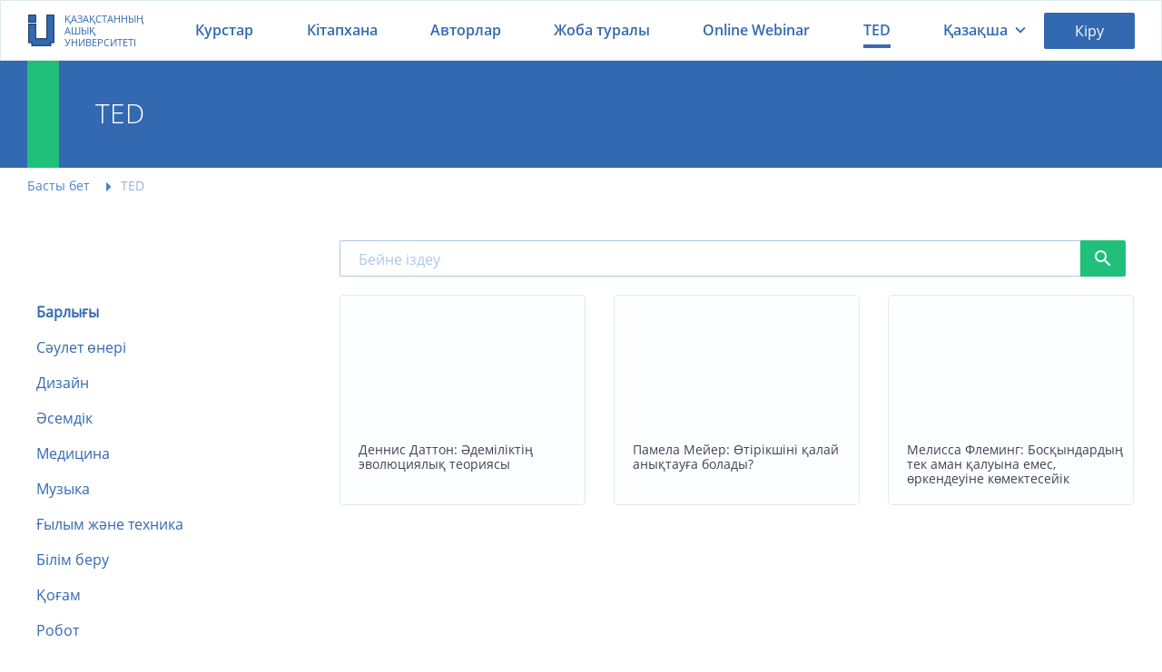

--- FILE ---
content_type: text/html; charset=UTF-8
request_url: https://openu.kz/kz/ted?tag=139
body_size: 31588
content:
<!DOCTYPE html>
<html lang="ru">



    <head>
    <meta charset="utf-8">
        <meta name="viewport" content="width=device-width, initial-scale=1.0, maximum-scale=1.0, user-scalable=no">
    <link rel="icon" href="https://openu.kz/images/favicon_new.ico" type="image/x-icon">
    <meta name="csrf-token" content="dhdICYtqXoTn0h95841m3QfYPJMWYfVHQhUmvSld">
    <meta name="viewport" content="width=device-width, initial-scale=1.0, maximum-scale=1.0, user-scalable=no">

    
            <title>TED | openU.kz</title>
        <meta name="description" content="1984 жылы басталған Ted жобасы аясындағы әлемнің ақылды және атақты адамдары оқитын видео дәрістердің жиынтығы">
        <meta name="keywords" content="TED, Ted talks, ted видеолар, ted openu kz, ted openukz, ted talks openukz, ted talks openu kz"/>

        <meta property="og:title" content="TED | openU.kz" />
        <meta property="og:description" content="1984 жылы басталған Ted жобасы аясындағы әлемнің ақылды және атақты адамдары оқитын видео дәрістердің жиынтығы" />

    
    
    
    <link href="/css/style.css?id=c2e108e26624083c06c3" rel="stylesheet" />

    <!-- Global site tag (gtag.js) - Google Analytics -->
            <script async src="https://www.googletagmanager.com/gtag/js?id=UA-112480784-1"></script>
        <script href="https://cdnjs.cloudflare.com/ajax/libs/jquery/3.3.1/core.js"></script>

    <script src="/js/particles.min.js"></script>

    <script>
        window.dataLayer = window.dataLayer || [];
        function gtag(){dataLayer.push(arguments);}
        gtag('js', new Date());

        gtag('config', 'UA-112480784-1');
    </script>
    <!-- Yandex.Metrika counter -->
            <script type="text/javascript" >
            (function (d, w, c) {
                (w[c] = w[c] || []).push(function() {
                    try {
                        w.yaCounter51251080 = new Ya.Metrika2({
                            id:51251080,
                            clickmap:true,
                            trackLinks:true,
                            accurateTrackBounce:true,
                            webvisor:true
                        });
                    } catch(e) { }
                });

                var n = d.getElementsByTagName("script")[0],
                    s = d.createElement("script"),
                    f = function () { n.parentNode.insertBefore(s, n); };
                s.type = "text/javascript";
                s.async = true;
                s.src = "https://mc.yandex.ru/metrika/tag.js";

                if (w.opera == "[object Opera]") {
                    d.addEventListener("DOMContentLoaded", f, false);
                } else { f(); }
            })(document, window, "yandex_metrika_callbacks2");
        </script>
        <noscript><div><img src="https://mc.yandex.ru/watch/51251080" style="position:absolute; left:-9999px;" alt="" /></div></noscript>
        <!-- /Yandex.Metrika counter -->
    
    <style>
        .hidden {
            display: none !important;
        }
        @-webkit-keyframes ld {
            0%   { transform: rotate(0deg) scale(1); }
            50%  { transform: rotate(180deg) scale(1.1); }
            100% { transform: rotate(360deg) scale(1); }
        }
        @-moz-keyframes ld {
            0%   { transform: rotate(0deg) scale(1); }
            50%  { transform: rotate(180deg) scale(1.1); }
            100% { transform: rotate(360deg) scale(1); }
        }
        @-o-keyframes ld {
            0%   { transform: rotate(0deg) scale(1); }
            50%  { transform: rotate(180deg) scale(1.1); }
            100% { transform: rotate(360deg) scale(1); }
        }
        @keyframes  ld {
            0%   { transform: rotate(0deg) scale(1); }
            50%  { transform: rotate(180deg) scale(1.1); }
            100% { transform: rotate(360deg) scale(1); }
        }
        .loading-progress {
            position: relative;
            opacity: .8;
            color: transparent !important;
            text-shadow: none !important;
        }

        .loading-progress:hover,
        .loading-progress:active,
        .loading-progress:focus {
            cursor: default;
            color: transparent;
            outline: none !important;
            box-shadow: none;
        }

        .loading-progress:before {
            content: '';
            display: inline-block;
            position: absolute;
            background: transparent;
            border: 1px solid #fff;
            border-top-color: transparent;
            border-bottom-color: transparent;
            border-radius: 50%;
            box-sizing: border-box;
            top: 50%;
            left: 50%;
            margin-top: -12px;
            margin-left: -12px;

            width: 24px;
            height: 24px;

            -webkit-animation: ld 1s ease-in-out infinite;
            -moz-animation:    ld 1s ease-in-out infinite;
            -o-animation:      ld 1s ease-in-out infinite;
            animation:         ld 1s ease-in-out infinite;
        }
    </style>
    <script>
                    window.L = {"error_on_server":"\u0421\u0435\u0440\u0432\u0435\u0440\u0434\u0435\u0433\u0456 \u049b\u0430\u0442\u0435\u043b\u0456\u043a","error":"\u049a\u0430\u0442\u0435","message":"\u0425\u0430\u0431\u0430\u0440\u043b\u0430\u043c\u0430","answer_correct":"\u0421\u0456\u0437 \u0434\u04b1\u0440\u044b\u0441 \u0436\u0430\u0443\u0430\u043f \u0431\u0435\u0440\u0434\u0456\u04a3\u0456\u0437","again":"\u0422\u0435\u0441\u0442\u0456 \u049b\u0430\u0439\u0442\u0430\u0434\u0430\u043d \u04e9\u0442\u0456\u04a3\u0456\u0437","again_lesson":"\u0421\u0430\u0431\u0430\u049b\u0442\u044b \u049b\u0430\u0439\u0442\u0430\u0434\u0430\u043d \u049b\u0430\u0440\u0430\u04a3\u044b\u0437","next_lesson":"\u041a\u0435\u043b\u0435\u0441\u0456 \u0441\u0430\u0431\u0430\u049b","completed_test":"\u0421\u0456\u0437 \u0441\u044b\u043d\u0430\u049b\u0442\u044b \u0430\u044f\u049b\u0442\u0430\u0434\u044b\u04a3\u044b\u0437","result":"\u0422\u0435\u0441\u0442 \u043d\u04d9\u0442\u0438\u0436\u0435\u0441\u0456","lesson":"\u0421\u0430\u0431\u0430\u049b","completed":"\u0410\u044f\u049b\u0442\u0430\u043b\u0434\u044b","overall_score":"\u0416\u0430\u043b\u043f\u044b \u0435\u0441\u0435\u043f","close":"\u0416\u0430\u043b\u0493\u0430\u0441\u0442\u044b\u0440\u0443","test_question":" \u0422\u0435\u0441\u0442 \u0441\u04b1\u0440\u0430\u049b\u0442\u0430\u0440\u044b","work_on_errors":"\u049a\u0430\u0442\u0435\u043c\u0435\u043d \u0436\u04b1\u043c\u044b\u0441","complete":"\u0410\u044f\u049b\u0442\u0430\u043b\u0434\u044b","correct_answer_count":"\u0414\u04b1\u0440\u044b\u0441 \u0436\u0430\u0443\u0430\u043f \u0441\u0430\u043d\u044b","incorrect_answer_count":"\u0422\u0430\u0493\u044b \u0431\u0456\u0440 \u0436\u0430\u0443\u0430\u043f \u043d\u04b1\u0441\u049b\u0430\u0441\u044b\u043d \u0442\u0430\u04a3\u0434\u0430\u04a3\u044b\u0437!","course_lesson_remove_confirm":"\u0416\u043e\u044e\u0434\u044b \u0440\u0430\u0441\u0442\u0430\u0439\u0441\u044b\u0437 \u0431\u0430?","achievement_congratulations":"\u0411\u04d9\u0440\u0435\u043a\u0435\u043b\u0434\u0456!","achievement_new_levels":"\u0416\u0430\u04a3\u0430 \u0436\u0435\u0442\u0456\u0441\u0442\u0456\u043a: ","achievement_points":"\u04b1\u043f\u0430\u0439 \u0430\u043b\u0430\u0441\u044b\u0437!","achievement_two_points":"\u04b1\u043f\u0430\u0439 \u0430\u043b\u0430\u0441\u044b\u0437!","achievement_step":"\u0434\u04d9\u0440\u0435\u0436\u0435"};
        window.core_project = {"csrfToken":"dhdICYtqXoTn0h95841m3QfYPJMWYfVHQhUmvSld","isAuth":false,"locale":"kz","messages":null,"errors":null};
    </script>
    </head>

    
    <body id="top" style="opacity: 0; transition: .7s;">

        <div class="main-menu-wrapper main-menu-search" data-menu="main-menu-search">
    <form class="search-block" method="GET" action="/kz/courses/filter" style="position: relative">
        <input class="search-block__input" type="text" name="search" id="course_search_input" autocomplete="off" placeholder="Курсты іздеу...">
        <div class="hhc__search_result">
            <ul class="hhc__search_result_list" id="main_search_result_list">
            </ul>
            <div></div>
        </div>
        <button class="search-block__button" type="submit"></button>
    </form>
</div>

        <div class="main-menu-wrapper" data-menu="main-menu">
    <div class="main-menu__head">
        <a href="/kz">
            <div class="main-header__logotype">
                <img src="/images/logotype_2019.png">
                <span>Қазақстанның ашық университеті</span>
            </div>
        </a>
        <div class="main-menu__hide" data-menu-target="main-menu" data-lock-scroll="767"></div>
    </div>
    <div class="main-menu__body">
        <div class="main-menu__body-top">
            <ul class="language-block">
                                                                            <li class="language-block_status_active">
                            <div>Қазақша</div>
                        </li>
                                                                                <li>
                            <a title="Русский" data-locale="ru" href="/ru/ted?tag=139">
                                <span>Русский</span>
                            </a>
                        </li>
                                                </ul>
        </div>
        <div class="main-menu__body-bottom">
            <div class="list list_type_custom">
                <a class="list__item list__item_type_home " href="/kz/about">Жоба туралы</a>
                <a class="list__item list__item_type_authors " href="/kz/authors">Авторлар</a>
                <a class="list__item list__item_type_courses " href="/kz/courses">Курстар</a>
                <a class="list__item list__item_type_library " href="/kz/books">Кітапхана</a>
                <a class="list__item list__item_type_library list__item_type_webinar " href="/kz/online-webinars">Online Webinar</a>
                <a class="list__item list__item_type_support " href="/kz/donate">Жобаны қолдау</a>
                <a class="list__item list__item_type_contacts " href="/kz/contact">Байланыс</a>
            </div>
        </div>
    </div>
</div>

        
        <div class="main-wrapper">

            <header class="main-header ">
    
    <div class="main-header__inner-wrapper">

        <a class="main-header__logotype" href="/kz">
            <img src="/images/logotype_2019.png" alt="Openu.kz" title="Openu">
            <span>Қазақстанның ашық университеті</span>
        </a>

        <nav class="main-header__menu">
            <ul>
                <li class="hvr-underline-from-center ">
                    <a href="/kz/courses">Курстар</a>
                </li>
                <li class="hvr-underline-from-center ">
                    <a href="/kz/books">Кітапхана</a>
                </li>
                <li class="hvr-underline-from-center ">
                    <a href="/kz/authors">Авторлар</a>
                </li>
                <li class="hvr-underline-from-center ">
                    <a href="/kz/about">Жоба туралы</a>
                </li>
                <li class="hvr-underline-from-center ">
                    <a href="/kz/online-webinars">Online Webinar</a>
                </li>
                <li class="hvr-underline-from-center active_item">
                    <a href="/kz/ted">TED</a>
                </li>
            </ul>
        </nav>
        <style>
            /* Underline From Center */
            .hvr-underline-from-center {
                display: inline-block;
                vertical-align: middle;
                -webkit-transform: perspective(1px) translateZ(0);
                transform: perspective(1px) translateZ(0);
                box-shadow: 0 0 1px rgba(0, 0, 0, 0);
                position: relative;
                overflow: hidden;
            }
            .hvr-underline-from-center:before {
                content: "";
                position: absolute;
                z-index: -1;
                left: 51%;
                right: 51%;
                bottom: 0;
                background: #4068ac;
                height: 4px;
                -webkit-transition-property: left, right;
                transition-property: left, right;
                -webkit-transition-duration: 0.3s;
                transition-duration: 0.3s;
                -webkit-transition-timing-function: ease-out;
                transition-timing-function: ease-out;
            }
            .hvr-underline-from-center:hover:before, .hvr-underline-from-center:focus:before, .hvr-underline-from-center:active:before {
                left: 0;
                right: 0;
            }
            .active_item:before {
                left: 0;
                right: 0;
            }
        </style>
        <div class="main-header__language">
    <span data-menu-target="language-dropdown" style="display: flex">
                    Қазақша
            </span>
    <div class="main-header__profile-menu-dropdown" data-menu="language-dropdown">
        <div class="list">
                                                            <div class="list__item is-active" style="padding-left: 4rem;">Қазақша</div>
                                                                <a
                        class="list__item "
                        title="Русский"
                        href="/ru/ted?tag=139"
                        style="padding-left: 4rem;"
                        data-lang-tag="ru"
                    >Русский</a>
                                    </div>
    </div>
</div>        <!--.main-header__user-wrapper-->

        <!--  a.button.button_theme_blue.user_button_signin(data-toggle='modal', data-target='#modal-login', style='cursor:pointer;padding:1.2rem 2rem') Войти-->
        <div class="main-header__user-wrapper">
                            <a class="button button_theme_blue user_button_signin" data-toggle="modal" data-target="#modal-login"
                   style="cursor:pointer;padding:1.2rem 2rem">Кіру</a>
                    </div>
        <div class="main-menu-search__icon" data-menu-target="main-menu-search" data-lock-scroll="767"></div>

                    <div class="main-menu-profile__icon" data-toggle="modal" data-target="#modal-login"
                 data-lock-scroll="767"></div>
                <div class="main-menu__icon" data-menu-target="main-menu" data-lock-scroll="767"></div>

    </div>
</header>


            
<main class="main-body">
    <div id="particles-js" class="jumbotron-block jumbotron-block-about">
        <div class="jumbotron-block_container">
            <h1 class="jumbotron-block__title">TED</h1>
        </div>
    </div>

    <div class="main-body__inner-wrapper">
        <ul class="breadcrumbs-block" itemscope itemtype="http://schema.org/BreadcrumbList">
                                    <li class="breadcrumbs-block__item" itemscope itemprop="itemListElement" itemtype="http://schema.org/ListItem">
                    <a href="/kz" itemprop="item"><span itemprop="name">Басты бет</span></a>
                    <meta itemprop="position" content="1">
                </li>
                                                <li class="breadcrumbs-block__item" itemscope itemprop="itemListElement" itemtype="http://schema.org/ListItem">
                    <span itemprop="name">TED</span>
                    <meta itemprop="position" content="2">
                </li>
                        </ul>

    </div>

    <div class="filter-head-block-wrapper">
        <div class="filter-head-block" data-menu-target="filter-head-responsive" data-lock-scroll="1008">
            <div class="filter-head-block__button filter-caret-down">Категории</div>
        </div>
    </div>

    <div class="main-body__inner-wrapper padding-top">
        <div class="course-list">
            <div class="course-list__body">
                <div class="course-list__left">
                    <div class="course-list__header">
                        <div class="category-filter-block__title"></div>
                    </div>

                    <div class="category-filter-block " style="border: none">
                        <ul class="category-filter-block__list ted-category__list __pages">
                            <li class="category-filter-ted__item active">
                                <a href="/kz/ted">Барлығы</a>
                            </li>
                                                            <li class="category-filter-ted__item ">
                                    <a href="/kz/ted?tag_id=1">Сәулет өнері</a>
                                </li>
                                                            <li class="category-filter-ted__item ">
                                    <a href="/kz/ted?tag_id=2">Дизайн</a>
                                </li>
                                                            <li class="category-filter-ted__item ">
                                    <a href="/kz/ted?tag_id=3">Әсемдік</a>
                                </li>
                                                            <li class="category-filter-ted__item ">
                                    <a href="/kz/ted?tag_id=4">Медицина</a>
                                </li>
                                                            <li class="category-filter-ted__item ">
                                    <a href="/kz/ted?tag_id=5">Музыка</a>
                                </li>
                                                            <li class="category-filter-ted__item ">
                                    <a href="/kz/ted?tag_id=6">Ғылым және техника</a>
                                </li>
                                                            <li class="category-filter-ted__item ">
                                    <a href="/kz/ted?tag_id=7">Білім беру</a>
                                </li>
                                                            <li class="category-filter-ted__item ">
                                    <a href="/kz/ted?tag_id=8">Қоғам</a>
                                </li>
                                                            <li class="category-filter-ted__item ">
                                    <a href="/kz/ted?tag_id=9">Робот</a>
                                </li>
                                                    </ul>
                    </div>
                </div>

                <div class="course-list__right">

                    <div class="course-list__header">

                        <form class="course-list__search ted-list__search" action="/kz/ted" type="get">
                            <input class="search-block__input search-block__input_search" value="" name="search" placeholder="Бейне іздеу">
                            <button class="button_theme_green search-course-btn"></button>
                        </form>

                    </div>

                    <div class="course-list__body">
                        <div class="course-list-wrapper courses-list ted-video-list">

                                                            <div class="course-block ted-video-block" data-date="" data-name="" data-id="">

    <a style="width: 100%" href="/kz/ted/show/dennis_datton_%D0%B0demilikting_evolyuciyalyk_teoriyasy">
        <div class="course-block__image" style="background-image: url(https://openu.kz/uploads/video/ted/kitap.kz_ted_kaz/01039/preview.jpg);"></div>
    </a>
    <div class="course-block__content-wrapper ted-block__content-wrapper">

        <a href="/kz/ted/show/dennis_datton_%D0%B0demilikting_evolyuciyalyk_teoriyasy">
            <div class="course-block__title">

                <div class="ted_desc">Деннис Даттон: Әдеміліктің эволюциялық теориясы</div>
            </div>
        </a>

    </div>

</div>                                                            <div class="course-block ted-video-block" data-date="" data-name="" data-id="">

    <a style="width: 100%" href="/kz/ted/show/pamela_mejer_otirikshini_kalaj_anyktauga_bolady">
        <div class="course-block__image" style="background-image: url(https://openu.kz/uploads/video/ted/kitap.kz_ted_kaz/01066/preview.jpg);"></div>
    </a>
    <div class="course-block__content-wrapper ted-block__content-wrapper">

        <a href="/kz/ted/show/pamela_mejer_otirikshini_kalaj_anyktauga_bolady">
            <div class="course-block__title">

                <div class="ted_desc">Памела Мейер: Өтірікшіні қалай анықтауға болады?</div>
            </div>
        </a>

    </div>

</div>                                                            <div class="course-block ted-video-block" data-date="" data-name="" data-id="">

    <a style="width: 100%" href="/kz/ted/show/melissa-fleming-bosqyndardyng-tek-aman-qaluyna-emes-orkendeuine-komekteseyik">
        <div class="course-block__image" style="background-image: url(https://openu.kz/uploads/video/ted/downloads/543/1559712294.png);"></div>
    </a>
    <div class="course-block__content-wrapper ted-block__content-wrapper">

        <a href="/kz/ted/show/melissa-fleming-bosqyndardyng-tek-aman-qaluyna-emes-orkendeuine-komekteseyik">
            <div class="course-block__title">

                <div class="ted_desc">Мелисса Флеминг: Босқындардың тек аман қалуына емес, өркендеуіне көмектесейік</div>
            </div>
        </a>

    </div>

</div>                            
                        </div>
                    </div>

                    <div class="pagination-block" id="pagination">
    
    </div>

                </div>
            </div>
        </div>
    </div>

    <div class="filter-head-responsive" data-menu="filter-head-responsive">

        <div class="filter-head-block" data-menu-target="filter-head-responsive" data-lock-scroll="1008">
            <div class="filter-head-block__button">Категории</div>
        </div>

        <div class="filter-head-responsive__tabs-body-wrapper">

            <div class="filter-head-responsive__category-filter is-active" data-tab-body="category-filter">

                
                <hr>
                <div class="category-filter-block " style="border: none">
                    <ul class="category-filter-block__list ted-category__list" >
                        <a href="/kz/ted">
                            <li class="category-filter-ted__item active">
                                Барлығы
                            </li>
                        </a>
                                                    <a href="/kz/ted?tag_id=1">
                                <li class="category-filter-ted__item ">
                                    Сәулет өнері
                                </li>
                            </a>
                                                    <a href="/kz/ted?tag_id=2">
                                <li class="category-filter-ted__item ">
                                    Дизайн
                                </li>
                            </a>
                                                    <a href="/kz/ted?tag_id=3">
                                <li class="category-filter-ted__item ">
                                    Әсемдік
                                </li>
                            </a>
                                                    <a href="/kz/ted?tag_id=4">
                                <li class="category-filter-ted__item ">
                                    Медицина
                                </li>
                            </a>
                                                    <a href="/kz/ted?tag_id=5">
                                <li class="category-filter-ted__item ">
                                    Музыка
                                </li>
                            </a>
                                                    <a href="/kz/ted?tag_id=6">
                                <li class="category-filter-ted__item ">
                                    Ғылым және техника
                                </li>
                            </a>
                                                    <a href="/kz/ted?tag_id=7">
                                <li class="category-filter-ted__item ">
                                    Білім беру
                                </li>
                            </a>
                                                    <a href="/kz/ted?tag_id=8">
                                <li class="category-filter-ted__item ">
                                    Қоғам
                                </li>
                            </a>
                                                    <a href="/kz/ted?tag_id=9">
                                <li class="category-filter-ted__item ">
                                    Робот
                                </li>
                            </a>
                                            </ul>
                </div>
            </div>

            <div class="filter-head-responsive__sort-filter" data-tab-body="sort-filter">
                <div class="list">
                    <a class="list__item select_sort_handler" data-sort-type="DATE">Күні бойынша</a>
                    <a class="list__item select_sort_handler" data-sort-type="NAME">Атауы бойынша</a>
                </div>
            </div>

        </div>
    </div>
</main>


            <footer class="main-footer">
    <div class="main-footer__inner-wrapper">

        <div class="main-footer__top">
            <div class="main-footer__promo">
                <span class="main-footer__promo-title">Қосымшаны жүктеп алыңыз</span>
                <a class="button-app-border button-app_type_play" target="_blank" href="https://play.google.com/store/apps/details?id=com.kaz.cteam.openu">Google Play</a>
                <a class="button-app-border button-app_type_store" target="_blank" href="https://itunes.apple.com/kz/app/openu/id1450310222?mt=8">App Store</a>
            </div>
        </div>

        <div class="main-footer__bottom">

            <section class="main-footer__section">
                <div class="main-footer__section-title"><span>Байланыс</span></div>
                <ul class="main-footer__section-list">

                    <li class="main-footer__section-item map-marker"><span itemprop="addressLocality">Нұр-Сұлтан қ.</span>, <span itemprop="streetAddress">Мәңгілік ел даңғылы, 55/13</span>, блок С2-1, 2-16 кеңсе</li>
                    <li class="main-footer__section-item map-marker">Алматы қ., әл-Фараби даңғылы 17/1, «Нұрлы-Тау» БО, 5 Б, 22-қабат</li>



                    <li class="main-footer__section-item">
                        <a href="mailto:project@100kitap.kz">project@100kitap.kz</a>
                    </li>
                </ul>
            </section>

            <section class="main-footer__section">
                <div class="main-footer__section-title">Пайдалы сілтемелер</div>
                <ul class="main-footer__section-list">
                    <li class="main-footer__section-item university"><a href="/kz/institution">Университеттер</a></li>
                    <li class="main-footer__section-item pencil"><a href="/kz/contact">Кері байланыс</a></li>
                    <li class="main-footer__section-item file-text"><a href="/kz/page/privacy">Құпиялық саясаты</a></li>
                    <li class="main-footer__section-item file-text"><a href="/kz/page/tos">Қолданушы келісімі</a></li>
                    <li class="main-footer__section-item money"><a href="/kz/donate">Жобаны қолдау</a></li>
                </ul>
            </section>

            <section class="main-footer__section">
                <div class="main-footer__section-title">Біз әлеуметтік желіде</div>
                <ul class="main-footer__section-list">
                    <li class="main-footer__section-item footer-hider">
                        <a target="_blank" href="https://www.facebook.com/openu.kz/">Facebook</a>
                    </li>
                    <li class="main-footer__section-item footer-hider">
                        <a target="_blank" href="https://instagram.com/openu_kz/">Instagram</a>
                    </li>
                    <li class="main-footer__section-item footer-social">
                        <a target="_blank" href="https://www.facebook.com/openu.kz/"> <div class="footer-facebook"></div> </a>
                        <a target="_blank" href="https://instagram.com/openu_kz/"> <div class="footer-instagram"></div> </a>
                    </li>
                </ul>
            </section>

            <section class="main-footer__logotype-wrapper">
                <a target="_blank" href="http://ruh.kz/"><img src="/images/logotype_ruhani_2019.png"></a>
                <a target="_blank" href="https://100kitap.kz/kz/bureau/"><img src="/images/logotype_buro_2019.png"></a>
            </section>
        </div>


    </div>

    <div class="copyright">
        <div class="copyright__inner-wrapper">
            © 2026 «Ұлттық аударма бюросы» қоғамдық қоры. Барлық құқықтар қорғалған.
        </div>
    </div>

    <div class="notify-block-wrapper" data-notify-container="default"></div>

    <div id="go-top">
        <a class="smoothscroll" title="Back to Top" href="#top">
            <i class="material-icons">
                arrow_upward
            </i>
        </a>
    </div>
</footer>

            <div class="modal fade modal-login" id="modal-login" style="display:none">
    <div class="modal__content">
        <div class="modal__close" data-toggle="modal" data-target="#modal-login"></div>
        <div class="modal__body">

            <ul class="modal-login__tabs-head">
                <li class="modal-login__tabs-head-item is-active" data-tab-head="enter">Кіру</li>
                <li class="modal-login__tabs-head-item" data-tab-head="register">Тіркелу</li>
            </ul>

            <div class="modal-login__promo">
                <div class="modal-login__promo-description">Қазақстандағы ең үлкен, тегін білім беру қауымдастығына қосылыңыз</div>
            </div>

            <ul class="modal-login__tabs-body">

                <li class="modal-login__tabs-body-item is-active" data-tab-body="enter" data-step-namespace="forms">

    <form class="modal-login__signin is-active" action="/kz/login" data-step-by="login">

        <input type="hidden" name="_token" value="dhdICYtqXoTn0h95841m3QfYPJMWYfVHQhUmvSld">
        <div class="login-wrapper">
            <input name="login" class="modal-login__input __login" placeholder="Еmail">

            <input name="password" type="password" class="modal-login__input __password" placeholder="Құпиясөз">

            <div class="modal-login__line-between">
                <input class="checkbox-block" id="remember" type="checkbox">
                <label for="remember">Есте сақтау</label>
                <div class="modal-login__link" data-step-by-target="forgot-password"><span>Құпиясөзді ұмыттыңыз ба?</span></div>
            </div>
        </div>

        <button class="button button_theme_green-yellow modal-login__button" data-action="auth">Кіру</button>

    </form>

    <form class="modal-login__signin" action="/kz/password/email" method="POST" data-step-by="forgot-password">
        <input type="hidden" name="_token" value="dhdICYtqXoTn0h95841m3QfYPJMWYfVHQhUmvSld">
        <input class="modal-login__input" placeholder="Еmail" name="email" required>
        <button class="button button_theme_green modal-login__button mrgn_t20" data-action="recovery">Құпиясөзді қалпына келтіру</button>
        <div class="button button_theme_grey modal-login__button mrgn_t20" data-step-by-target="login">Артқа</div>
        <div class="modal-login__text-inform mrgn_t20">Аккаунтыңызда көрсетілген электронды пошта адресін енгізіңіз. Осы поштаға арнайы тексеру коды жіберіледі. Сол кодты алғаннан кейін сіз жаңа құпиясөз көрсете аласыз.</div>
    </form>

</li>
                <li class="modal-login__tabs-body-item" data-tab-body="register" data-step-namespace="steps">
    <ul class="modal-login__steps-head">
        <li data-step-by="3"><span>3</span></li>
        <li data-step-by="2"><span>2</span></li>
        <li data-step-by="1" class="is-active"><span>1</span></li>
    </ul>

    <form class="modal-login__signup modal-login__steps-body" action="/kz/register" method="post">

        <input type="hidden" name="_token" value="dhdICYtqXoTn0h95841m3QfYPJMWYfVHQhUmvSld">

        <ul>

            <li class="is-active" data-step-by="1">

                <input class="modal-login__input login" id="register_email" name="login" placeholder="Еmail">
                <input class="modal-login__input password" name="password" placeholder="Құпиясөз" type="password">
                <input class="modal-login__input password_confirm" name="password_confirm" placeholder="Құпиясөзді растаңыз" type="password">

                <select class="modal-login__input user_type" id="user_type" name="user_type" >
                    <option value="" selected >Қызмет түрі</option>
                    <option value="2">Студент</option>
                    <option value="1">Оқытушы</option>
                    <option value="3">Жеке тұлға</option>
                    <option value="4">Университет</option>
                    <option value="5">Тыңдаушы</option>
                </select>

                <ul class="modal-login__checkbox-list">

                    <li>
                        <input class="checkbox-block privacy_policy" name="privacy_policy" id="p1" type="checkbox">
                        <label for="p1">
                            <a href="/kz/page/privacy" class="link-rules" target="_blank">Құпиялық саясаты</a>
                        </label>
                    </li>
                    <li>
                        <input class="checkbox-block terms_of_use" name="terms_of_use" id="p2" type="checkbox">
                        <label for="p2">
                            <a href="/kz/page/tos" class="link-rules" target="_blank">Қолданушы келісімі</a>
                        </label>
                    </li>
                    <li>
                        <input class="checkbox-block" name="subscribe" id="p3" type="checkbox">
                        <label for="p3">Жіберілімге келісу</label>
                    </li>
                </ul>

                <div class="button button_theme_green-yellow modal-login__button step_btn_1" data-action="next-to-register">Келесі</div>

            </li>


            <li data-step-by="2">
                <input class="modal-login__input __firstname" name="firstname" placeholder="Аты">
                <input class="modal-login__input __surname" name="surname" placeholder="Тегі">

                <div class="form-group">

                    <div class="institution_type_checker">
                        <input id="register_university" type="radio" checked name="institution_type" value="1">
                        <label for="register_university">Университет</label>
                        <input id="register_college" type="radio" name="institution_type" value="2">
                        <label for="register_college">Колледж</label>
                    </div>
                    </br>
                </div>

                <select class="modal-login__input __institution_id" name="institution_id" id="institution_id">

                </select>

                <input class="modal-login__input __faculty_name" id="faculty_name" name="faculty_name" placeholder="Факультет атауы">
                <input class="modal-login__input __born_date" name="born_date" placeholder="Туған күні (01/12/2019)" data-value="01/12/2019">
                <div class="button button_theme_green-yellow modal-login__button mrgn_t20 step_btn_2" data-action="register">Тіркелу</div>
                <div class="button button_theme_grey modal-login__button mrgn_t20" data-step-by-target="1">Aртқа</div>
            </li>


            <li data-step-by="3">
                <div class="modal-login__confirm-message">Электрондық пошта мекенжайына <strong id="user_email">anara.h@bilimmail.kz</strong> тіркеуді растау үшін сілтеме арқылы электрондық пошта жіберіледі..</div>
                <div class="button button_theme_grey modal-login__button mrgn_t20" data-toggle="modal" data-target="#modal-login">Закрыть</div>
            </li>

        </ul>

    </form>

</li>






































            </ul>

            <div class="hr-line login-hr-hider"></div>

            <div class="social-list-wrapper">
                <div class="social-list__label login-hr-hider">Әлеуметтік желілер арқылы кіру</div>
                <div class="social-list__label">Немесе әлеуметтік желілер арқылы кіріңіз</div>
                <div class="social-list">
                    <a class="social-list__type_vkontakte" href="https://openu.kz/social_login/vkontakte"></a>
                    <a class="social-list__type_facebook" href="https://openu.kz/social_login/facebook"></a>
                    <a class="social-list__type_google" href="https://openu.kz/social_login/google"></a>
                    
                </div>
                <div class="social-list__text">Әлеуметтік желі арқылы авторизациядан өту кезінде сіз <a href="/page/tos">Қолданушы келісімі</a> мен <a href="/page/privacy">Құпиялық саясатының</a> шарттарын автоматты түрде қабылдайсыз.</div>
            </div>

            <div class="hr-line" style="margin: 0 0 2rem"></div>

            <div class="service-list-wrapper">
                <div class="service-list__label">Бір аккаунт ашып, бүкіл ресурсымызға кіре аласыз:</div>
                <div class="service-list">
                    <a target="_blank" href="https://kitap.kz/"><img class="service-list_item" src="/images/kitap.png"/></a>
                </div>
            </div>
        </div>
    </div>
</div>



            <div class="modal-institute">
    <div class="modal fade modal-login" id="modal-institute" style="display:none">
        <div class="modal__content">
            <div class="modal__close" data-toggle="modal" data-target="#modal-institute"></div>
            <div class="modal__body">
                <ul class="modal-login__tabs-body">
                    <div class="modal-institute__promo">
                        <div class="modal-login__promo-description" style="max-width: 27rem">Оқу ұйымы таңдалмаған</div>
                    </div>
                    <li class="modal-login__tabs-body-item is-active" data-tab-body="enter" data-step-namespace="forms">
                        <div class="modal-login__signin is-active">
                            <div class="institution_type-modal">
                                <div style="width: 100%">
                                    <input type="radio" name="institution_type" id="institution-modal" checked>
                                    <label for="institution-modal">
                                        Университет
                                    </label>
                                </div>
                                <div style="width: 100%">
                                    <input type="radio" name="institution_type" id="college-modal">
                                    <label for="college-modal">
                                        Колледж
                                    </label>
                                </div>
                            </div>
                            <div class="login-wrapper">
                                <select name="institution_id" id="select_institutions_list-modal" class="modal-login__input __login select_institution" style="width: 100%;">
                                    <option disabled selected>Университетті таңдаңыз</option>
                                                                            <option value="6">Евразийский национальный университет имени Л. Н. Гумилёва</option>
                                                                            <option value="7">Казахская национальная академия искусств имени Т. К. Жургенова</option>
                                                                            <option value="8">Казахская национальная консерватория имени Курмангазы</option>
                                                                            <option value="9">Казахская национальная академия хореографии</option>
                                                                            <option value="10">Казахский национальный аграрный университет</option>
                                                                            <option value="11">Казахский национальный медицинский университет имени С. Д. Асфендиярова</option>
                                                                            <option value="12">Казахский национальный педагогический университет имени Абая</option>
                                                                            <option value="13">Казахский национальный технический университет имени К. И. Сатпаева</option>
                                                                            <option value="14">Казахский национальный университет имени аль-Фараби</option>
                                                                            <option value="15">Казахский национальный университет искусств</option>
                                                                            <option value="18">Международный казахско-турецкий университет имени Х. А. Яссави</option>
                                                                            <option value="19">Международный университет информационных технологий</option>
                                                                            <option value="20">Назарбаев Университет</option>
                                                                            <option value="23">Актюбинский региональный государственный университет имени К.Жубанова</option>
                                                                            <option value="24">Аркалыкский государственный педагогический институт имени И. Алтынсарина</option>
                                                                            <option value="25">Атырауский государственный университет имени Х. Досмухамедова</option>
                                                                            <option value="26">Атырауский институт нефти и газа</option>
                                                                            <option value="27">Восточно-Казахстанский государственный технический университет имени Д. Серикбаева</option>
                                                                            <option value="28">Восточно-Казахстанский государственный университет имени С. Аманжолова</option>
                                                                            <option value="29">Восточно-Казахстанский региональный университет</option>
                                                                            <option value="30">Государственный медицинский университет города Семей</option>
                                                                            <option value="31">Жетысуский государственный университет имени И. Жансугурова</option>
                                                                            <option value="32">Западно-Казахстанский аграрно-технический университет имени Жангир хана</option>
                                                                            <option value="33">Западно-Казахстанский государственный медицинский университет имени М. Оспанова</option>
                                                                            <option value="34">Западно-Казахстанский государственный университет имени М. Утемисова</option>
                                                                            <option value="35">Казахский государственный женский педагогический университет</option>
                                                                            <option value="36">Карагандинский государственный индустриальный университет</option>
                                                                            <option value="37">Карагандинский государственный медицинский университет</option>
                                                                            <option value="38">Карагандинский государственный технический университет</option>
                                                                            <option value="39">Карагандинский государственный университет имени Е. А. Букетова</option>
                                                                            <option value="40">Каспийский государственный университет технологии и инжиниринга имени Ш. Есенова</option>
                                                                            <option value="41">Кокшетауский государственный университет имени Ш. Уалиханова</option>
                                                                            <option value="42">Костанайский государственный педагогический институт</option>
                                                                            <option value="43">Костанайский государственный университет имени А. Байтурсынова</option>
                                                                            <option value="44">Кызылординский государственный университет имени Коркыт Ата</option>
                                                                            <option value="45">Павлодарский государственный педагогический институт</option>
                                                                            <option value="46">Павлодарский государственный университет имени С. Торайгырова</option>
                                                                            <option value="47">Рудненский индустриальный институт</option>
                                                                            <option value="48">Северо-Казахстанский государственный университет имени М. Козыбаева</option>
                                                                            <option value="49">Семипалатинский государственный педагогический институт</option>
                                                                            <option value="50">Семипалатинский государственный университет имени Шакарима</option>
                                                                            <option value="51">Таразский государственный педагогический институт</option>
                                                                            <option value="52">Таразский государственный университет имени М. Х. Дулати</option>
                                                                            <option value="53">Южно-Казахстанская государственная фармацевтическая академия</option>
                                                                            <option value="54">Южно-Казахстанский государственный университет имени М. О. Ауэзова</option>
                                                                            <option value="57">Академия КНБ Республики Казахстан</option>
                                                                            <option value="58">Костанайская академия МВД Республики Казахстан</option>
                                                                            <option value="59">Алматинская Академия МВД Республики Казахстан</option>
                                                                            <option value="60">Академия правоохранительных органов при Генеральной прокуратуре Республики Казахстан</option>
                                                                            <option value="61">Актюбинский юридический институт МВД Республики Казахстан</option>
                                                                            <option value="62">Военно-инженерный институт радиоэлектроники и связи Министерства обороны Республики Казахстан</option>
                                                                            <option value="63">Военный институт Сил воздушной обороны Министерства обороны Республики Казахстан</option>
                                                                            <option value="64">Военный институт Сухопутных войск Министерства обороны Республики Казахстан</option>
                                                                            <option value="65">Карагандинская академия МВД Республики Казахстан имени Б. Бейсенова</option>
                                                                            <option value="66">Кокшетауский технический институт Комитета по чрезвычайным ситуациям Министерства внутренних дел Республики Казахстан</option>
                                                                            <option value="67">Национальный университет обороны Министерства обороны Республики Казахстан</option>
                                                                            <option value="68">Военный институт Национальной гвардии Республики Казахстан</option>
                                                                            <option value="70">Пограничная академия КНБ Республики Казахстан</option>
                                                                            <option value="74">Академия гражданской авиации</option>
                                                                            <option value="75">Алматинский университет энергетики и связи</option>
                                                                            <option value="76">Жезказганский университет имени О. А. Байконурова</option>
                                                                            <option value="77">Казахская академия спорта и туризма</option>
                                                                            <option value="78">Казахская академия транспорта и коммуникаций имени М. Тынышпаева</option>
                                                                            <option value="79">Казахский университет международных отношений и мировых языков имени Абылай хана</option>
                                                                            <option value="80">Казахский агротехнический университет имени С. Сейфуллина</option>
                                                                            <option value="81">Казахский гуманитарно-юридический университет</option>
                                                                            <option value="82">Казахский экономический университет имени Т. Рыскулова</option>
                                                                            <option value="83">Университет КИМЭП, бывший Казахстанский институт менеджмента, экономики и прогнозирования</option>
                                                                            <option value="84">Казахстанский университет дружбы народов</option>
                                                                            <option value="85">Медицинский университет Астана</option>
                                                                            <option value="86">Международный гуманитарно-технический университет</option>
                                                                            <option value="87">Финансовая академия</option>
                                                                            <option value="90">Академия &quot;Болашак&quot;</option>
                                                                            <option value="91">Карагандинский экономический университет Казпотребсоюза</option>
                                                                            <option value="92">Академический инновационный университет</option>
                                                                            <option value="93">Академия дизайна и технологии «Сымбат»</option>
                                                                            <option value="94">Академия «Кокше»</option>
                                                                            <option value="95">Академия экономики и права - не функционирует в связи с закрытием и преобразованием в частную школу</option>
                                                                            <option value="96">Евразийская юридическая академия имени Д.А. Кунаева</option>
                                                                            <option value="97">Академия экономики и права имени О. А. Джолдасбекова</option>
                                                                            <option value="98">Университет «Дуние»</option>
                                                                            <option value="99">Алматинская академия экономики и статистики</option>
                                                                            <option value="100">Алматинский гуманитарно-технический университет</option>
                                                                            <option value="101">Алматинский технологический университет</option>
                                                                            <option value="102">Алматинский университет непрерывного образования</option>
                                                                            <option value="103">Атырауский инженерно-гуманитарный институт</option>
                                                                            <option value="104">Гуманитарно-технический институт «Акмешит»</option>
                                                                            <option value="105">Евразийская академия</option>
                                                                            <option value="106">Евразийский гуманитарный институт</option>
                                                                            <option value="107">Евразийский институт рынка</option>
                                                                            <option value="108">Казахско-египетский исламский университет «Нур»</option>
                                                                            <option value="109">Жамбылский гуманитарно-технический университет</option>
                                                                            <option value="110">Западно-Казахстанский инженерно-гуманитарный университет</option>
                                                                            <option value="111">Инновационный Евразийский университет</option>
                                                                            <option value="112">Казахская академия труда и социальных отношений</option>
                                                                            <option value="113">Казахская инженерно-техническая академия</option>
                                                                            <option value="114">Казахстанский инновационный университет</option>
                                                                            <option value="115">Казахский автомобильно-дорожный институт имени Л. Б. Гончарова</option>
                                                                            <option value="116">Казахский гуманитарно-юридический инновационный университет</option>
                                                                            <option value="117">Казахский университет путей сообщения</option>
                                                                            <option value="118">Казахский университет технологии и бизнеса</option>
                                                                            <option value="119">Казахский университет экономики, финансов и международной торговли</option>
                                                                            <option value="120">Казахско-Китайский университет</option>
                                                                            <option value="121">Казахско-Русский международный университет</option>
                                                                            <option value="122">Казахстанский инженерно-технологический университет</option>
                                                                            <option value="123">Казахстанский многопрофильный институт «Парасат»</option>
                                                                            <option value="124">Казахстанский университет «Алатау»</option>
                                                                            <option value="125">Казахстанско-Американский свободный университет</option>
                                                                            <option value="126">Казахстанско-Британский технический университет</option>
                                                                            <option value="127">Казахстанско-Немецкий университет</option>
                                                                            <option value="128">Казахстанско-Российский университет</option>
                                                                            <option value="129">Казахстанско-Российский медицинский университет</option>
                                                                            <option value="130">Карагандинский экономический университет Казпотребсоюза</option>
                                                                            <option value="131">Каспийский общественный университет</option>
                                                                            <option value="132">Костанайский социально-технический университет имени З. Алдамжара</option>
                                                                            <option value="133">Костанайский инженернo-экономический университет</option>
                                                                            <option value="134">Кокшетауский институт экономики и менеджмента</option>
                                                                            <option value="135">Кокшетауский университет имени А. Мырзахметова</option>
                                                                            <option value="136">Мангистауский институт «Болашак»</option>
                                                                            <option value="137">Almaty Management University - ранее Международная академия бизнеса</option>
                                                                            <option value="138">Международная Бизнес-Академия</option>
                                                                            <option value="139">Современный гуманитарно-технический институт</option>
                                                                            <option value="140">Университет «Болашак»</option>
                                                                            <option value="141">Университет имени Сулеймана Демиреля</option>
                                                                            <option value="142">Университет «Кайнар»</option>
                                                                            <option value="143">Университет «Мирас»</option>
                                                                            <option value="144">Университет «Сырдария»</option>
                                                                            <option value="145">Таразский инновационно-гуманитарный университет</option>
                                                                            <option value="146">Таразский технический институт</option>
                                                                            <option value="147">Университет «Туран»</option>
                                                                            <option value="148">Университет «Туран—Астана»</option>
                                                                            <option value="149">Университет иностранных языков и деловой карьеры</option>
                                                                            <option value="150">Университет международного бизнеса</option>
                                                                            <option value="151">Центрально-Азиатский университет</option>
                                                                            <option value="152">Центрально-Казахстанский институт технологии и менеджмента</option>
                                                                            <option value="153">Центрально-Казахстанский университет «МГТИ-Лингва»</option>
                                                                            <option value="154">Шымкентский социально-педагогический университет</option>
                                                                            <option value="155">Шымкентский университет</option>
                                                                            <option value="156">Экибастузский инженерно-технический институт имени академика К. Сатпаева</option>
                                                                            <option value="157">Южно-Казахстанский гуманитарный институт имени М. Сапарбаева</option>
                                                                            <option value="158">Южно-Казахстанский педагогический университет</option>
                                                                            <option value="159">Юридическая академия «Фемида»</option>
                                                                            <option value="160">Международная образовательная корпорация</option>
                                                                            <option value="161">Аймақтық әлеуметтік-инновациялық университеті</option>
                                                                            <option value="162">«Астана» университеті</option>
                                                                            <option value="163">«Астана» халықаралық университеті</option>
                                                                            <option value="164">Қазақстан Республикасы Президенті жанындағы Мемлекеттік басқару академиясы</option>
                                                                            <option value="165">Нархоз университеті</option>
                                                                            <option value="166">Қазақ медициналық үздіксіз білім беру университеті</option>
                                                                            <option value="167">Еуразиялық техникалық университеті</option>
                                                                            <option value="168">«Алматы» университеті</option>
                                                                            <option value="169">«Нұр-Мүбарак» Мысыр ислам мәдениеті университеті</option>
                                                                            <option value="170">Алматы менеджмент университеті</option>
                                                                            <option value="171">Л. Гончаров атындағы Қазақ автомобиль жолдары академиясы</option>
                                                                            <option value="172">«ҚДЖМ» Қазақ медициналық университеті</option>
                                                                            <option value="173">Гуманитарлық-техникалық академия</option>
                                                                            <option value="175">С. Бәйішев атындағы Ақтөбе университеті</option>
                                                                            <option value="176">Сафи Өтебаев атындағы Атырау мұнай және газ университеті</option>
                                                                            <option value="177">Тараз мемлекеттік педагогикалық институты</option>
                                                                            <option value="178">«Болашақ» академиясы</option>
                                                                            <option value="179">У. Сұлтанғазин атындағы Қостанай мемлекеттік педагогикалық институты</option>
                                                                            <option value="180">М. Дулатов атындағы Қостанай инженерлік-экономикалық университеті</option>
                                                                            <option value="181">Маңғыстау гуманитарлық-техникалық университеті</option>
                                                                            <option value="183">Қ. Сәтпаев атындағы Екібастұз инженерлік-техникалық институты</option>
                                                                            <option value="184">Қазақстан инновациялық және телекоммуникациялық жүйелер университеті</option>
                                                                            <option value="185">Қазақстан инженерлі-педагогикалық халықтар достығы университеті</option>
                                                                            <option value="186">М. Сапарбаев атындағы Оңтүстік Қазақстан гуманитарлық институты</option>
                                                                            <option value="187">Оңтүстік Қазақстан Педагогикалық Университеті</option>
                                                                            <option value="596"></option>
                                                                            <option value="597"></option>
                                                                            <option value="940"></option>
                                                                            <option value="941"></option>
                                                                            <option value="942"></option>
                                                                            <option value="943"></option>
                                                                            <option value="944"></option>
                                                                            <option value="945"></option>
                                                                            <option value="1024">Казахстанская Инновационная Академия;Семей</option>
                                                                            <option value="1025">Astana IT University</option>
                                                                    </select>
                                <select name="college_id" id="select_colleges_list-modal" class="modal-login__input __login select_institution" style="display: none; width: 100%;">
                                    <option disabled selected>Колледжді таңдаңыз</option>
                                                                            <option value="188">КГУ &quot;Агротехнический колледж №10&quot;</option>
                                                                            <option value="189">КГУ &quot;Агротехнический колледж №11&quot;</option>
                                                                            <option value="190">КГУ &quot;Индустриально-технический колледж № 1&quot;</option>
                                                                            <option value="191">КГУ &quot;Агротехнический колледж №8&quot;</option>
                                                                            <option value="192">КГУ &quot;Агротехнический колледж № 7&quot;</option>
                                                                            <option value="193">ГККП &quot;Колледж культуры имени Акана серэ, город Кокшетау&quot;</option>
                                                                            <option value="194">ГККП &quot;Музыкальный колледж имени Биржан сала, город Кокшетау&quot;</option>
                                                                            <option value="195">ГККП &quot;Высший колледж, город Кокшетау&quot;</option>
                                                                            <option value="196">ГККП &quot;Кокшетауский высший медицинский колледж&quot; при управлении здравоохранении Акмолинской области</option>
                                                                            <option value="197">КГУ &quot;Сервисно-технический колледж №1&quot;, город Кокшетау</option>
                                                                            <option value="198">КГУ &quot;Строительно-технический колледж № 1&quot;</option>
                                                                            <option value="199">ГККП &quot;Кокшетауский высший казахский педагогический колледж им. Ж.Мусина, город Кокшетау&quot;</option>
                                                                            <option value="200">КГУ &quot;Строительно - технический колледж №2, город Степногорск&quot;</option>
                                                                            <option value="201">КГУ &quot;Индустриально-технический колледж №2, город Степногорск&quot;</option>
                                                                            <option value="202">ГККП &quot;Горнотехнический колледж, г.Степногорск&quot;</option>
                                                                            <option value="203">ГККП &quot;Педагогический колледж, город Щучинск&quot;</option>
                                                                            <option value="204">ГККП &quot;Колледж экологии и лесного хозяйства, город Щучинск&quot;</option>
                                                                            <option value="205">КГУ &quot;Колледж индустрии туризма и сервиса, город Щучинск, Бурабайский район&quot;</option>
                                                                            <option value="206">ГККП &quot;Высший колледж, город Щучинск, Бурабайский район&quot;</option>
                                                                            <option value="207">КГУ &quot;Агротехнический колледж №4&quot;</option>
                                                                            <option value="208">КГУ &quot; Агротехнический колледж №6 &quot;</option>
                                                                            <option value="209">КГУ &quot;Агротехнический колледж №2 с. Каменка&quot;</option>
                                                                            <option value="210">ГККП &quot;Сельскохозяйственный колледж, село Катарколь Щучинского района&quot;</option>
                                                                            <option value="211">КГУ «Агротехнический колледж № 3, с. Красный Яр»</option>
                                                                            <option value="212">ГККП &quot;Колледж Агробизнеса,село Чаглинка Зерендинского района&quot;</option>
                                                                            <option value="213">Государственное коммунальное казенное предприятие &quot;Актюбинский колледж промышленных технологий и управления&quot;</option>
                                                                            <option value="214">Государственное комунальное казенное предприятие &quot;Актюбинский колледж транспорта, коммуникаций и новых технологий&quot;</option>
                                                                            <option value="215">Государственное коммунальное казенное предприятие &quot;Актюбинский медицинский колледж имени героя Советского Союза Маншук Маметовой&quot;</option>
                                                                            <option value="216">Государственное коммунальное казенное предприятие &quot;Актюбинский музыкальный колледж им.А.Жубанова&quot;</option>
                                                                            <option value="217">Государственное коммунальное казенное предприятие &quot;Текелийский профессиональный колледж&quot; государственного учреждения &quot;Управление образования Алматинской области&quot;</option>
                                                                            <option value="218">Алакольский гуманитарно-технический колледж</option>
                                                                            <option value="219">Аксуский политехнический колледж</option>
                                                                            <option value="220">Бастобинский сервисно-технический колледж</option>
                                                                            <option value="221">Государственное коммунальное казенное предприятие &quot;Профессионально-технический колледж с.Жаугашты&quot;</option>
                                                                            <option value="222">Баканасский аграрно - индустриальный колледж</option>
                                                                            <option value="223">ГУ «Колсайский профессионально-технический колледж»</option>
                                                                            <option value="224">Коксуский сельскохозяйственный колледж</option>
                                                                            <option value="225">Государственный коммунальное казенное предприятие &quot;Капальский профессиональный-технический колледж&quot; государственного учереждения</option>
                                                                            <option value="226">Сарыжазский профессионально-технический колледж</option>
                                                                            <option value="227">Токжайлауский политехнический колледж</option>
                                                                            <option value="228">Узунагашский профессионалный колледж имени Жамбыла</option>
                                                                            <option value="229">ГККП &quot;Чунджинский политехнический колледж&quot;</option>
                                                                            <option value="230">Шелекский политехнический колледж</option>
                                                                            <option value="231">Государственное коммунальное казенное предприятие &quot;Коксуский политехнический колледж&quot; государственного учреждения  &quot;Управление образования Алматинской области&quot;</option>
                                                                            <option value="232">Атырауский колледж сервиса</option>
                                                                            <option value="233">Государственное коммунальное казенное предприятие &quot;Алгинский индустриально- технический колледж&quot;государственного учреждения «Управление образования Актюбинской области»</option>
                                                                            <option value="234">Государственное коммунальное казенное предприятие &quot;Кандыагашский промышленно-экономический колледж&quot;</option>
                                                                            <option value="235">Государственное коммунальное казенное предприятие «Хромтауский горно-технический колледж»</option>
                                                                            <option value="236">Государственное коммунальное казенное предприятие &quot;Эмбинский колледж сферы услуг&quot; государственного учреждения &quot;Управление образования Актюбинской области&quot;</option>
                                                                            <option value="237">Государственное коммунальное казенное предприятие &quot;Бадамшинский агротехнический колледж&quot; Государственного учреждения &quot;Управление образования Актюбинской области&quot;</option>
                                                                            <option value="238">Государственное коммунальное казенное предприятие &quot;Уилский аграрный колледж&quot; государственного учреждения &quot;Управление оброзавания Актюбинской области&quot;</option>
                                                                            <option value="239">Государственное коммунальное казенное предприятие &quot;Шалкарский аграрно-технический колледж&quot; государственного учреждения &quot;Управление образования Актюбинской области&quot;</option>
                                                                            <option value="240">Есикский гуманитарно-экономический колледж</option>
                                                                            <option value="241">Государственное коммунальное казенное предприятие Жаркентский многопрофильный колледж</option>
                                                                            <option value="242">Государственное коммунальное казенное предприятие &quot;Капшагайский многопрофильный колледж&quot; государственного  учреждения  &quot;Управление образования Алматинской области&quot;</option>
                                                                            <option value="243">Государственное коммунальное казенное предприятие &quot;Профессиональный колледж с.Заречное&quot; государственного учреждения &quot;Управление</option>
                                                                            <option value="244">Государственное коммунальное казенное предприятие &quot;Профессионально-технический колледж с.Заречное&quot;</option>
                                                                            <option value="245">Государственное коммунальное казенное предприятие&quot;Каскеленский профессионально-технический колледж имени Санджара Жандосова</option>
                                                                            <option value="246">Государственное коммунальное  казенное предприятия &quot;Каскеленский колледж культуры&quot; государственного учреждения &quot;Управление  образования Алматинской области</option>
                                                                            <option value="247">Государственное коммунальное казенное предприятия Сарканский гуманитарный колледж</option>
                                                                            <option value="248">Саркандский политехнический колледж</option>
                                                                            <option value="249">Талгарский колледж агробизнеса и менеджмента</option>
                                                                            <option value="250">Государственное коммунальное предприятие на праве хозяйственного ведения &quot;Талгарский медицинский колледж&quot; Государственное  учреждение &quot;Управление  здравоохранения Алматинской области&quot;</option>
                                                                            <option value="251">Талгарский политехнический колледж</option>
                                                                            <option value="252">ГККП &quot;Талдыкорганский гуманитарно-технический колледж&quot;</option>
                                                                            <option value="253">ГККП «Талдыкорганский юридический колледж» государственного учреждения «Управление образования Алматинской области»</option>
                                                                            <option value="254">ГККП Талдыкорганский политехнический колледж</option>
                                                                            <option value="255">ГККП &quot;Талдыкорганский агро-технический колледж</option>
                                                                            <option value="256">Государственное коммунальное казенное предприятие  &quot;Талдыкорганский музыкальный колледж имени К.Байсеитова&quot; государственное учреждение &quot;Управление образования Алматинской области&quot;</option>
                                                                            <option value="257">Государственное коммунальное предприятие на праве хозяйственного ведения &quot;Талдыкорганский медицинский колледж&quot;</option>
                                                                            <option value="258">Государственное коммунальное казенное предприятие &quot;Талдыкорганский Колледж Сервиса и технологий»</option>
                                                                            <option value="259">Государственное коммунальное казенное предприятие&quot;Талдыкорганский колледж промышленной индустрии и новых технологий&quot;</option>
                                                                            <option value="260">Коммунальное  государственное казенное  предприятие &quot;Атырауский индустриальный колледж&quot; Управления образования Атырауской области</option>
                                                                            <option value="261">КГКП Атырауский колледж энергетики и строительства</option>
                                                                            <option value="262">Атырауский колледж транспорта и коммуникации</option>
                                                                            <option value="263">ГУ Колледж при исправительном учреждении УГ-157/9 Департамента комитета уголовно-испольнительной системы по атырауской области</option>
                                                                            <option value="264">КОММУНАЛЬНОЕ ГОСУДАРСТВЕННОЕ КАЗЕННОЕ ПРЕДПРИЯТИЕ АТЫРАУСКИЙ АГРОТЕХНИЧЕСКИЙ КОЛЛЕДЖ</option>
                                                                            <option value="265">Атырауский Политехнический колледж имени Саламата Мукашева</option>
                                                                            <option value="266">ККГП &quot;Атырауский гуманитарный колледж имени К. Дутбаевой&quot;</option>
                                                                            <option value="267">Атырауский музыкальный колледж &quot;Академиянародной музыки имени Дины Нурпеисовой&quot;</option>
                                                                            <option value="268">Атырауский медицинский колледж</option>
                                                                            <option value="269">Жылыойский технологический колледж нефти и газа</option>
                                                                            <option value="270">ГУ КГКП Индерский много профильный колледж сельского хозяйства</option>
                                                                            <option value="271">Макатский технологический колледж нефти и газа</option>
                                                                            <option value="272">Кызылкогинский аграрно-технический колледж</option>
                                                                            <option value="273">КГКП &quot;Курмангазинский аграрно-технический колледж&quot;</option>
                                                                            <option value="274">Государственное коммунальное казенное предприятие &quot;Аксайский технический колледж&quot; управления образования акимата Западно-Казахстанской области</option>
                                                                            <option value="275">Государственное коммунальное казенное предприятие &quot;Западно-Казахстанский индустриальный колледж&quot; Управления образования Акимата Западно-Казахстанской области</option>
                                                                            <option value="276">Государственное коммунальное казенное предприятие &quot;Уральский технологический колледж &quot;Сервис&quot; Управления образования акимата Западно-Казахстанской области</option>
                                                                            <option value="277">Государственное коммунальное казенное предприятие «Технологический колледж» Управления образования акимата Западно-Казахстанской области</option>
                                                                            <option value="278">Государственное коммунальное казенное предприятие &quot;Уральский политехнический колледж&quot; Управления образования Акимата Западно-Казахстанской области</option>
                                                                            <option value="279">Государственное коммунальное казенное предприятие &quot;Уральский колледж информационных технологий&quot; Управления образования Акимата  Западно-Казахстанской области</option>
                                                                            <option value="280">Государственное коммунальное казенное предприятие &quot;Колледж сервиса и новых технологий&quot; Управления образования Акимата Западно-Казахстанской области</option>
                                                                            <option value="281">Государственное коммунальное казенное предприятие &quot;Дорожно-транспортный колледж имени А.Иманова&quot; управления образования акимата Западно-Қазахстанской области</option>
                                                                            <option value="282">Государственное коммунальное казенное предприятие «Педагогический колледж им. Ж.Досмухамедова» управления образования Западно-Казахстанской области</option>
                                                                            <option value="283">Государственное коммунальное казенное предприятие  «Уральский колледж газа, нефти и отраслевых технологий» Управления образования акимата Западно-Казахстанской области</option>
                                                                            <option value="284">Государственное коммунальное казенное предприятие «Музыкальный колледж имени Курмангазы» Западно-Казахстанского областного управления образования</option>
                                                                            <option value="285">Государственное коммунальное предприятие на праве хозяйственного ведения «Западно-Казахстанский высший медицинский колледж» Управления здравоохранения акимата Западно- Казахстанской области</option>
                                                                            <option value="286">КГКП Куланский сельскохозяйственный колледж</option>
                                                                            <option value="287">Колледж №9</option>
                                                                            <option value="288">КГКП &quot;Мойынкумский колледж №8&quot;</option>
                                                                            <option value="289">Колледж №17</option>
                                                                            <option value="290">Колледж №3</option>
                                                                            <option value="291">КГКП &quot; Сарысуский колледж № 11&quot;</option>
                                                                            <option value="292">ГККП Шуский колледж  №10</option>
                                                                            <option value="293">КГКП «Балхашский гуманитарно-технический колледж»</option>
                                                                            <option value="294">«Медицинский колледж г.Балхаша»</option>
                                                                            <option value="295">КГУ &quot;Балхашский колледж сервиса&quot;</option>
                                                                            <option value="296">КГУ &quot;Балхашский технический колледж имени &quot;Халык каһарманы Республики Казахстан Ракымжана Кошкарбаева&quot;</option>
                                                                            <option value="297">«Жезказганский политехнический колледж»</option>
                                                                            <option value="298">КГКП «Жезказганский гуманитарный колледж»</option>
                                                                            <option value="299">«Жезказганский музыкальный колледж»</option>
                                                                            <option value="300">КГУ «Жезказганский колледж технологии и сервиса»</option>
                                                                            <option value="301">КГУ «Горно-металлургический колледж»</option>
                                                                            <option value="302">«Карагандинский политехнический колледж»</option>
                                                                            <option value="303">«Карагандинский гуманитарный колледж»</option>
                                                                            <option value="304">«Карагандинский колледж искусств имени Таттимбета»</option>
                                                                            <option value="305">«Медицинский колледж г.Караганды»</option>
                                                                            <option value="306">«Медицинский колледж г.Жезказгана»</option>
                                                                            <option value="307">КГУ «Карагандинский горно-индустриальный колледж»</option>
                                                                            <option value="308">КГУ «Карагандинский агротехнический колледж»</option>
                                                                            <option value="309">КГУ «Карагандинский индустриально-технологический колледж»</option>
                                                                            <option value="310">КГУ «Карагандинский профессионально-технический колледж»</option>
                                                                            <option value="311">КГУ &quot;Карагандинский колледж питания и сервиса&quot;</option>
                                                                            <option value="312">КГУ «Карагандинский машиностроительный колледж»</option>
                                                                            <option value="313">КГУ &quot;Карагандинский колледж технологии и сервиса&quot;</option>
                                                                            <option value="314">КГУ «Карагандинский железнодорожный колледж»</option>
                                                                            <option value="315">КГУ «Карагандинский технико-строительный колледж»</option>
                                                                            <option value="316">КГУ &quot;Карагандинский транспортно-технологический колледж&quot; управления образования Карагандинской области</option>
                                                                            <option value="317">Каркаралинский  сельскохозяйственный колледж имени Мынжасара Адекенова</option>
                                                                            <option value="318">«Саранский гуманитарно-технический колледж» им.Абая Кунанбаева»</option>
                                                                            <option value="319">КГУ «Саранский технический колледж»</option>
                                                                            <option value="320">КГУ «Сатпаевский индустриальный колледж»</option>
                                                                            <option value="321">&quot;Темиртауский высший политехнический колледж&quot;</option>
                                                                            <option value="322">КГУ «Темиртауский колледж торговли и питания»</option>
                                                                            <option value="323">КГУ «Темиртауский технический колледж»</option>
                                                                            <option value="324">КГУ «Темиртауский профессионально-технический колледж»</option>
                                                                            <option value="325">КГУ «Темиртауский индустриально-технологический колледж»</option>
                                                                            <option value="326">«Шахтинский технологический колледж»</option>
                                                                            <option value="327">КГУ «Аграрный колледж имени Галыма Жарылгапова»</option>
                                                                            <option value="328">КГУ «Карсакпайский агротехнический колледж»</option>
                                                                            <option value="329">КГУ «Шетский агротехнический колледж»</option>
                                                                            <option value="330">КГУ «Актогайский аграрно-технический колледж»</option>
                                                                            <option value="331">КГУ «Егиндыбулакский агротехнический колледж»</option>
                                                                            <option value="332">КГУ «Бухар-Жырауский агротехнический колледж»</option>
                                                                            <option value="333">КГКП &quot;Аркалыкский политехнический колледж&quot;</option>
                                                                            <option value="334">КГКП &quot;Торгайский аграрно-технический колледж&quot;</option>
                                                                            <option value="335">КГКП &quot;Торгайский гуманитарный колледж имени Н.Кулжановой&quot;</option>
                                                                            <option value="336">ГККП &quot;Аркалыкский медицинский колледж&quot; УЗАКО</option>
                                                                            <option value="337">КГКП &quot;Житикаринский политехнический колледж&quot;</option>
                                                                            <option value="338">КГКП &quot;Костанайский строительно-технический колледж&quot;</option>
                                                                            <option value="339">КГКП &quot;Костанайский колледж бытсервиса&quot;</option>
                                                                            <option value="340">КГКП &quot;Костанайский колледж сферы обслуживания&quot;</option>
                                                                            <option value="341">КГКП &quot;Костанайский профессионально-технический колледж&quot;</option>
                                                                            <option value="342">КГКП &quot;Костанайский колледж автомобильного транспорта&quot;</option>
                                                                            <option value="343">КГКП &quot;Костанайский индустриально-педагогический колледж&quot;</option>
                                                                            <option value="344">КГКП &quot;Костанайский педагогический колледж&quot;</option>
                                                                            <option value="345">КГКП &quot;Костанайский строительный колледж&quot;</option>
                                                                            <option value="346">КГКП &quot;Костанайский политехнический высший колледж&quot;</option>
                                                                            <option value="347">КГП «Костанайский высший  медицинский колледж»</option>
                                                                            <option value="348">КГКП &quot;Лисаковский технический колледж&quot;</option>
                                                                            <option value="349">КГКП &quot;Рудненский колледж строительства и транспорта&quot;</option>
                                                                            <option value="350">КГКП &quot;Рудненский горно-технологический колледж&quot;</option>
                                                                            <option value="351">КГКП &quot;Рудненский колледж технологии и сервиса&quot;</option>
                                                                            <option value="352">КГКП &quot;Рудненский музыкальный колледж&quot;</option>
                                                                            <option value="353">КГКП &quot;Рудненский политехнический колледж&quot;</option>
                                                                            <option value="354">КГКП &quot;Рудненский социально-гуманитарный колледж им. И. Алтынсарина&quot;</option>
                                                                            <option value="355">КГКП &quot;Аулиекольский сельскохозяйственный колледж&quot;</option>
                                                                            <option value="356">КГКП &quot;Боровской профессионально-технический колледж&quot;</option>
                                                                            <option value="357">КГКП &quot;Денисовский профессионально-технический колледж&quot;</option>
                                                                            <option value="358">КГКП &quot;Костанайский сельскохозяйственный колледж&quot;</option>
                                                                            <option value="359">КГКП &quot;Казахстанский агротехнический колледж&quot;</option>
                                                                            <option value="360">КГКП Сарыкольский колледж агробизнеса и права</option>
                                                                            <option value="361">КГКП &quot;Фёдоровский сельскохозяйственный колледж&quot;</option>
                                                                            <option value="362">КГКП &quot;Наурзумский сельскохозяйственный колледж&quot;</option>
                                                                            <option value="363">КГКП &quot;Тобольский профессионально-технический колледж&quot;</option>
                                                                            <option value="364">Аральский многопрофильный колледж</option>
                                                                            <option value="365">Аральский индустриально-технический колледж</option>
                                                                            <option value="366">Государственное коммунальное казенное предприятие &quot;Уральский колледж&quot; управления образования акимата Западно-Казахстанской области</option>
                                                                            <option value="367">Государственное коммунальное казенное предприятие &quot;Жалпакталский колледж аграрных и отраслевых технологии&quot; управления образования акимата Западно-Казахстанской области</option>
                                                                            <option value="368">Государственное коммунальное казенное предприятия &quot;Жангалинский колледж&quot; управления образования акимата Западно-Казахстанской области</option>
                                                                            <option value="369">Государственное коммунальное казенное предприятие &quot;Жанибекский колледж имени Ихсанова М.Б.&quot; управления образования акимата Западно-Казахстанской области</option>
                                                                            <option value="370">Государственное коммунальное казенное предприятие  «Каратобинский колледж» управления образования акимата Западно-Казахстанский области</option>
                                                                            <option value="371">Государственное коммунальное казенное предприятие &quot;Зеленовский колледж&quot; управления образования акимата Западно-Казахстанской области</option>
                                                                            <option value="372">Государственное коммунальное казенное предприятие &quot;Теректинский колледж&quot; Управления образования акимата Западно - Казакстанской области</option>
                                                                            <option value="373">ГККП &quot;Таскалинский колледж&quot;</option>
                                                                            <option value="374">ГККП &quot;Сырымский колледж&quot;</option>
                                                                            <option value="375">ГККП &quot;Жанатасский многоотраслевой колледж&quot;</option>
                                                                            <option value="376">КГКП Жанатасский колледж №5</option>
                                                                            <option value="377">ГККП «Каратауский гуманитарно-технический колледж»</option>
                                                                            <option value="378">Колледж №2</option>
                                                                            <option value="379">ГККП «Жамбылский политехнический высший колледж»</option>
                                                                            <option value="380">ГККП «Жамбылский гум. колледж имени Абая</option>
                                                                            <option value="381">КГКП «Казахско – турецкий учетно-экономический колледж</option>
                                                                            <option value="382">КГКП «Жамбылский медицинский колледж»</option>
                                                                            <option value="383">Колледж №1</option>
                                                                            <option value="384">Колледж №6 (объединен с ГККП ЖПВК 2018)</option>
                                                                            <option value="385">Колледж №12</option>
                                                                            <option value="386">Колледж №13</option>
                                                                            <option value="387">Колледж №15</option>
                                                                            <option value="388">КГКП Жуалынский колледж  №16</option>
                                                                            <option value="389">КГКП &quot;Таласский колледж №14&quot;</option>
                                                                            <option value="390">Колледж №18</option>
                                                                            <option value="391">Колледж №7</option>
                                                                            <option value="392">МСУ Спецпрофколледж</option>
                                                                            <option value="393">&quot;Колледж №8&quot;</option>
                                                                            <option value="394">Капланбекский аграрно-технический колледж</option>
                                                                            <option value="395">«Колледж  №12»</option>
                                                                            <option value="396">Туркестанский гуманитарно-технический колледж</option>
                                                                            <option value="397">Туркестанский медицинский колледж</option>
                                                                            <option value="398">Профессиональный колледж «Туркестан К.А.Яссаи» при МКТУ им.К.А.Яссауи</option>
                                                                            <option value="399">&quot;Колледж №21&quot;</option>
                                                                            <option value="400">«Колледж  №23»</option>
                                                                            <option value="401">«Колледж №16»</option>
                                                                            <option value="402">ГККП &quot;Высший колледж новых технологий имени М.Утебаева&quot;</option>
                                                                            <option value="403">Южно-Казахстанский музыкальный колледж</option>
                                                                            <option value="404">Южно-Казахстанский колледж искусств и дизайна имени Кастеева А.</option>
                                                                            <option value="405">ГККП &quot;Дорожно-транспортный колледж&quot;</option>
                                                                            <option value="406">Шымкентский медицинский колледж</option>
                                                                            <option value="407">«Колледж №2»</option>
                                                                            <option value="408">ГККП «Индустриально-технический колледж»</option>
                                                                            <option value="409">«Колледж №4»</option>
                                                                            <option value="410">КОЛЛЕДЖ №5</option>
                                                                            <option value="411">ГККП &quot;Шымкентский аграрный колледж&quot;</option>
                                                                            <option value="412">«Колледж №13»</option>
                                                                            <option value="413">№11 Колледж</option>
                                                                            <option value="414">«Колледж №9»</option>
                                                                            <option value="415">«Колледж  №10»</option>
                                                                            <option value="416">«Колледж №20»</option>
                                                                            <option value="417">«Колледж №18»</option>
                                                                            <option value="418">КГКП &quot;Аксуский колледж черной металлургии&quot;</option>
                                                                            <option value="419">КГКП«Аксуский колледж имени Жаяу Мусы»</option>
                                                                            <option value="420">КГКП &quot;Экибастузский строительно-технический колледж&quot;</option>
                                                                            <option value="421">КГКП&quot; Экибастузский горно-технический колледж имени К.Пшенбаева&quot;</option>
                                                                            <option value="422">КГКП &quot;Екибастузский политехнический колледж&quot;</option>
                                                                            <option value="423">Екибастузский медицинский колледж</option>
                                                                            <option value="424">КГКП &quot; Павлодарский колледж сферы обслуживания&quot;</option>
                                                                            <option value="425">КГКП &quot;Павлодарский колледж технического сервиса&quot;</option>
                                                                            <option value="426">Коммунальное государственное казённое предприятие &quot;Павлодарский железнодорожный колледж&quot;</option>
                                                                            <option value="427">Коммунальное государственное казенное предприятие  «Павлодарский колледж цветной металлургии»</option>
                                                                            <option value="428">КГКП &quot;Павлодарский монтажный колледж&quot; управления образования Павлодарской области, акимата Павлодарской области</option>
                                                                            <option value="429">Коммунальное государственное казенное предприятие &quot;Павлодарский колледж сервиса и питания&quot;</option>
                                                                            <option value="430">Коммунальное государственное казенное предприятие  «Павлодарский колледж №1»</option>
                                                                            <option value="431">КГКП &quot;Павлодарский колледж №2&quot;</option>
                                                                            <option value="432">КГКП «Павлодарский бизнес-колледж»</option>
                                                                            <option value="433">Коммунальное государственное казенное предприятие &quot; Павлодарский колледж транспорта и коммуникаций&quot; управления образования Павлодарской области, акимата Павлодарской области</option>
                                                                            <option value="434">Павлодарский химико-механический колледж</option>
                                                                            <option value="435">ГУ &quot;Комплекс &quot;Музыкальный колледж – музыкальная школа-интернат для одаренных детей&quot;</option>
                                                                            <option value="436">КГКП &quot;Технологический колледж&quot;</option>
                                                                            <option value="437">Колледж ПГУ им. С. Торайгырова</option>
                                                                            <option value="438">Коммунальное государственное предприятие на праве хозяйственного ведения &quot;Павлодарский медицинский высший колледж&quot; управления здравоохранения Павлодарской области, акимата Павлодарской области</option>
                                                                            <option value="439">Коммунальное государственное казенное предприятие &quot;Павлодарский машиностроительный колледж&quot;</option>
                                                                            <option value="440">Павлодарский педагогический колледж имени Б.Ахметова</option>
                                                                            <option value="441">КГКП &quot;Лебяжинский аграрно-технический колледж&quot;</option>
                                                                            <option value="442">КГКП &quot;Баянаульский аграрно-технический колледж&quot;</option>
                                                                            <option value="443">КГКП «Железинский аграрно – технический колледж»</option>
                                                                            <option value="444">КГКП &quot;Иртышский аграрно-технический колледж&quot;</option>
                                                                            <option value="445">КГКП &quot;Актогайский аграрно-технически колледж&quot;</option>
                                                                            <option value="446">КГКП &quot;Красноармейский аграрно-технический колледж&quot;</option>
                                                                            <option value="447">КГКП &quot;Успенский аграрно-технический колледж&quot;</option>
                                                                            <option value="448">КГКП &quot;Щербактинский аграрно-технический колледж&quot;</option>
                                                                            <option value="449">Казалинский аграрно-технический колледж</option>
                                                                            <option value="450">Кызылординский педагогический высший колледж имени М. Маметовой</option>
                                                                            <option value="451">Кызылординский аграрно-технический высший колледж имени И. Абдукаримова</option>
                                                                            <option value="452">Кызылординский музыкальный колледж имени Казангапа</option>
                                                                            <option value="453">Кызылординский медицинский высший колледж</option>
                                                                            <option value="454">КГКП &quot;Кызылординский колледж строительства и бизнеса&quot; имени Смагула Искакова</option>
                                                                            <option value="455">Кызылординский колледж услуги и сервиса</option>
                                                                            <option value="456">Кызылординский политехнический колледж</option>
                                                                            <option value="457">КГКП &quot;Казалинский транспортно-технический высший колледж&quot;</option>
                                                                            <option value="458">Жалагашский индустриально аграрный колледж</option>
                                                                            <option value="459">Жанакорганский аграрно-технический колледж</option>
                                                                            <option value="460">Кармакшинский аграрно - технический колледж</option>
                                                                            <option value="461">Сырдарьинский аграрно-технический колледж</option>
                                                                            <option value="462">Шиелийский индустриально-аграрный колледж</option>
                                                                            <option value="463">Государственное коммунальное казенное предприятие &quot;Мангистауский гуманитарный колледж&quot; управления образования Мангистауской области</option>
                                                                            <option value="464">Государственное Коммунальное Казенное Предприятие &quot;Мангистауский политехнический колледж&quot;</option>
                                                                            <option value="465">Государственное коммунальное казенное предприятие &quot;Мангистауский энергетический колледж&quot; Мангитауского областногоуправления образования&quot;</option>
                                                                            <option value="466">ГККП &quot;Мангистауский колледж искусств&quot; Управления образования Мангистауской области</option>
                                                                            <option value="467">Многопрофильный колледж Каспийского государственного университета технологий и инжиниринга имени Ш. Есенова</option>
                                                                            <option value="468">Мангистауский колледж туризма</option>
                                                                            <option value="469">Актауский технологический колледж сервиса</option>
                                                                            <option value="470">Специализированный технический колледж</option>
                                                                            <option value="471">Государственное коммунальное предприятие на праве хозяйственногог ведения &quot;Мангистауский областной медицинский колледж&quot;</option>
                                                                            <option value="472">Жанаозенский колледж сервиса и новых технологий</option>
                                                                            <option value="473">ГККП Бейнеуский  гуманитарно - экономический  колледж</option>
                                                                            <option value="474">ГККП Бейнеуский политехнический колледж</option>
                                                                            <option value="475">ГККП Каракиянский  профессиональный  колледж</option>
                                                                            <option value="476">ГККП Мангистауский технический колледж</option>
                                                                            <option value="477">«Колледж  №17»</option>
                                                                            <option value="478">Жетысайский медицинский колледж</option>
                                                                            <option value="479">«Кентауский многопрофильный колледж»</option>
                                                                            <option value="480">Коммунальное государственное казенное предприятие &quot;Есильский сельскохозяйственный колледж имени Жалела Кизатова&quot; акимата Северо-Казахстанской области Министерства образования и науки Республики Казахстан</option>
                                                                            <option value="481">Коммунальное Государственное Учреждение &quot;Тайыншинский колледж агробизнеса&quot; акимата Северо-Казахстанской области Министерства образования и науки Республики Казахстан</option>
                                                                            <option value="482">КГКП &quot;Политехнический колледж города Аягоз&quot;</option>
                                                                            <option value="483">КГУ &quot;Зайсанский технологический колледж&quot;</option>
                                                                            <option value="484">КГУ &quot;Зыряновский технологический колледж&quot;</option>
                                                                            <option value="485">КГКП «Риддерский аграрно-технический колледж»</option>
                                                                            <option value="486">КГУ &quot;Риддерский многопрофильный колледж&quot;</option>
                                                                            <option value="487">КГКП &quot;Геологоразведочный колледж&quot;</option>
                                                                            <option value="488">КГКП &quot;Педагогический колледж имени М.О.Ауэзова&quot;</option>
                                                                            <option value="489">КГКП &quot;Музыкальное училище имени Мукана Тулебаева&quot;</option>
                                                                            <option value="490">КГКП &quot;Электротехнический колледж&quot;</option>
                                                                            <option value="491">КГП на ПХВ «Государственный высший медицинский колледж имени Дуйсенби Калматаева города Семей»</option>
                                                                            <option value="492">КГУ &quot;Глубоковский технический колледж&quot;</option>
                                                                            <option value="493">КГУ &quot;Жарминский колледж №1&quot;</option>
                                                                            <option value="494">КГКП &quot;Восточно-Казахстанский сельскохозяйственный колледж&quot;</option>
                                                                            <option value="495">КГУ &quot;Тарбагатайский колледж&quot;</option>
                                                                            <option value="496">КГУ &quot;Глубоковский аграрный  колледж&quot;</option>
                                                                            <option value="497">КГУ &quot;Бородулихинский колледж&quot;</option>
                                                                            <option value="498">КГУ &quot;Абайский колледж&quot;</option>
                                                                            <option value="499">КГУ &quot;Шемонаихинский колледж №1&quot;</option>
                                                                            <option value="500">КГУ &quot;Самарский аграрно-технический колледж&quot;</option>
                                                                            <option value="501">КГУ &quot;Курчумский колледж&quot;</option>
                                                                            <option value="502">КГУ &quot;Зыряновский сельскохозяйственный колледж&quot;</option>
                                                                            <option value="503">Южно-Казахстанский политехнический колледж</option>
                                                                            <option value="504">«Колледж №6»</option>
                                                                            <option value="505">КГКП &quot;Восточно-Казахстанский гуманитарный колледж&quot;</option>
                                                                            <option value="506">Коммунальное государственное казенное предприятие &quot;Махамбетский многопрофильный колледж сельского хозяйства&quot;</option>
                                                                            <option value="507">Абайский многопрофильный колледж</option>
                                                                            <option value="508">КГКП &quot;Карасуский сельскохозяйственный колледж&quot;</option>
                                                                            <option value="509">КГКП Беткайнарский колледж №7</option>
                                                                            <option value="510">Жетысайский гуманитарный колледж им.Г.Муратбаева</option>
                                                                            <option value="511">КГУ &quot;Катон-Карагайский аграрно-технический колледж&quot;</option>
                                                                            <option value="512">КГКП «Колледж геодезии и картографии»</option>
                                                                            <option value="513">КГКП &quot;Колледж бизнеса и сервиса &quot;</option>
                                                                            <option value="514">КГКП &quot;Колледж радиотехники и связи&quot;</option>
                                                                            <option value="515">КГКП &quot;Колледж строительства&quot;</option>
                                                                            <option value="516">КГКП &quot;Колледж транспорта&quot;</option>
                                                                            <option value="517">КГКП &quot;Восточно-Казахстанский технологический колледж&quot;</option>
                                                                            <option value="518">КГУ &quot;Индустриально-технологический колледж&quot;</option>
                                                                            <option value="519">КГУ &quot;Семейский колледж №1&quot;</option>
                                                                            <option value="520">КГУ &quot;Серебрянский технологический колледж&quot;</option>
                                                                            <option value="521">КГКП &quot;Усть-Каменогорский политехнический колледж&quot;</option>
                                                                            <option value="522">КГКП &quot;Восточно-Казахстанское училище искусств имени народных артистов братьев Абдуллиных&quot;</option>
                                                                            <option value="523">КГУ &quot;Усть-Каменогорский многопрофильный технологический колледж&quot;</option>
                                                                            <option value="524">КГУ &quot;Усть-Каменогорский колледж строительства&quot;</option>
                                                                            <option value="525">КГУ &quot;Усть-Каменогорский колледж сферы обслуживания&quot;</option>
                                                                            <option value="526">КГУ &quot;Усть-Каменогорский колледж №1&quot;</option>
                                                                            <option value="527">КГУ &quot;Усть-Каменогорский колледж №2&quot;</option>
                                                                            <option value="528">КГУ &quot; Усть-Каменогорский колледж №3&quot;</option>
                                                                            <option value="529">КГУ &quot;Жарминский технологический колледж&quot;</option>
                                                                            <option value="530">КГУ &quot;Шемонаихинский колледж&quot;</option>
                                                                            <option value="531">ГККП &quot;Ушконырский колледж водного хозяйства&quot;</option>
                                                                            <option value="532">Государственное коммунальное казенное предприятие &quot;Актюбинский сельскохозяйственный колледж&quot;</option>
                                                                            <option value="533">Государственное коммунальное казенное предприятие &quot;Айтекебийский многопрофильный колледж&quot; государственного учреждения &quot;Управление образования Актюбинской области&quot;</option>
                                                                            <option value="534">Коммунальное государственное учреждение &quot;Жайсанский многопрофильный колледж&quot; ГУ &quot;Управление образования Актюбинской области&quot;</option>
                                                                            <option value="535">Государственное коммунальное казенное предприятие &quot;Многопрофильный колледж профессионального обучения&quot; государственного учреждения &quot;Управление образования Алматинской области&quot;</option>
                                                                            <option value="536">Жаркентский гуманитарно-технический колледж</option>
                                                                            <option value="537">КГУ &quot;Каражальский горно-технический колледж&quot;</option>
                                                                            <option value="538">Государственное коммунальное казенное предприятие «Бокейординский колледж» управления образования акимата Западно-Казахстанской области</option>
                                                                            <option value="539">Государственное коммунальное казенное предприятие &quot;Рубежинский колледж&quot; управления образования акимата Западно-Казахстанкой области</option>
                                                                            <option value="540">Государственное коммунальное казенное предприятие &quot;Тайпакский колледж&quot; управления образования акимата Западно-Казахстанской области</option>
                                                                            <option value="541">Государственное коммунальное казенное предприятие  &quot;Акжаикский аграрно-технический колледж&quot; Управления образования Акимата Западно-Казахстанской области</option>
                                                                            <option value="542">КГКП &quot;Качирский аграрно-технический колледж&quot;</option>
                                                                            <option value="543">КГУ &quot;Бескарагайский колледж&quot;</option>
                                                                            <option value="544">ГККП Алматинский областной колледж инновационных технологий в сфере сервиса и питания</option>
                                                                            <option value="545">Алматинский экономический колледж</option>
                                                                            <option value="546">Государственное коммунальное казенное предприятие &quot;Мангистауский индустриально-технический колледж  им.Оразмаганбета Турмаганбетулы&quot;</option>
                                                                            <option value="547">Коммунальное государственное учреждение «Рузаевский аграрно-технический колледж» акимата Северо-Казахстанской области Министерства образования и науки Республики Казахстан</option>
                                                                            <option value="548">КГУ &quot;Кызылжарский аграрно-технический колледж&quot;&quot;</option>
                                                                            <option value="549">Коммунальное государственное казенное предприятие Петропавловский гуманитарный колледж имени Магжана Жумабаева акимата Северо-Казахстанской области Министерства образования и науки Республики Казахстан</option>
                                                                            <option value="550">КГУ &quot;Колледж сферы обслуживания города Петропавловска имени Искандера Даутова&quot; акимата Северо-Казахстанской области  Министерства образования и науки Республики Казахстан</option>
                                                                            <option value="551">Коммунальное государственное учреждение «Комплекс «Колледж искусств – специализированная школа-интернат для одарённых детей музыкально-эстетического профиля»</option>
                                                                            <option value="552">Коммунальное государственное  учреждение «Ленинградский сельскохозяйственный колледж»</option>
                                                                            <option value="553">КГКП «Петропавловский колледж железнодорожного транспорта имени Байкена Ашимова»</option>
                                                                            <option value="554">Коммунальное государственное учреждение &quot;Уалихановский сельскохозяйственный колледж&quot; акимата Северо-Казахстанской области</option>
                                                                            <option value="555">Коммунальное государственное учреждение «Агротехнический колледж с.Саумалколь Айыртауского района»</option>
                                                                            <option value="556">КГУ &quot;Петропавловский профессиональный коледж&quot;</option>
                                                                            <option value="557">КГКП &quot;Петропавловский строительно-экономический колледж&quot;</option>
                                                                            <option value="558">КГУ &quot;Машиностроительный колледж города Петропавловска&quot;</option>
                                                                            <option value="559">Коммунальное государственное казенное предприятие &quot;Северо-Казахстанский профессионально-педагогический колледж&quot;</option>
                                                                            <option value="560">Коммунальное государственное учреждение «Аграрный колледж Аккайынского района» акимата Северо-Казахстанской области Министерства образования и науки Республики Казахстан</option>
                                                                            <option value="561">Коммунальное государственное предприятие на праве хозяйственного ведения «Северо-Казахстанский медицинский  колледж» акимата Северо-Казахстанской области Управления здравоохранения Северо-Казахстанской области</option>
                                                                            <option value="562">Коммунальное государственное учреждение «Петровский аграрно-технический колледж»</option>
                                                                            <option value="563">КГУ «Тимирязевский агротехнический колледж»</option>
                                                                            <option value="564">Коммунальное государственное учреждение «Айыртауский сельскохозяйственный колледж» акимата Северо-Казахстанской области</option>
                                                                            <option value="565">Государственное учреждение &quot;Колледж при исправительном учреждении УГ 157/11 Департамента комитета уголовно-испольнительной системы по Атырауской области&quot;</option>
                                                                            <option value="566">Колледж № 25</option>
                                                                            <option value="567">КГУ &quot;Урджарский колледж&quot;</option>
                                                                            <option value="568">Коммунальное государственное учреждение «Колледж профессиональной подготовки и сервиса»</option>
                                                                            <option value="569">РГУ Кадетский корпус МО РК им.Ш.Уалиханова</option>
                                                                            <option value="570">КГКП &quot;Семейский финансово-экономический колледж имени Р. Байсеитова&quot;</option>
                                                                            <option value="571">Товарищество с ограниченной ответственностью &quot;Высший колледж APEC PetroTechnic&quot;</option>
                                                                            <option value="572">КГП на ПХВ &quot;Усть-Каменогорский медицинский колледж&quot;</option>
                                                                            <option value="573">«Республиканская специализированная колледж олимпийского резерва» в городе Риддере</option>
                                                                            <option value="574">КГУ &quot;Семейский колледж №2&quot;</option>
                                                                            <option value="575">Нуринский Многопрофильный колледж</option>
                                                                            <option value="576">Каракемерский профессиональный колледж</option>
                                                                            <option value="577">КГУ &quot;Агротехнический колледж №1</option>
                                                                            <option value="578">Колледж Южно-Казахстанского государственного университета им. М. Ауезова</option>
                                                                            <option value="579">Тупкараганский гуманитарно-технический колледж</option>
                                                                            <option value="580">Высший IT-колледж ВКГТУ им. Д.Серикбаева</option>
                                                                            <option value="581">Колледж инновационных технологий при КарГТУ</option>
                                                                            <option value="582">Технико-экономический колледж при КГИУ</option>
                                                                            <option value="583">Многопрофильный колледж при КГУ им.Ш.Уалиханова</option>
                                                                            <option value="584">КГУ &quot;Агротехнический колледж №12</option>
                                                                            <option value="585">Высший колледж ВКГУ им. С.Аманжолова</option>
                                                                            <option value="586">Каратауский горно-технический колледж ТарГУ имени М.Х. Дулати</option>
                                                                            <option value="587">КГКП &quot;Павлодарский колледж №3&quot;</option>
                                                                            <option value="588">Высший Агротехнический колледж Государственного университета имени Шакарима города Семей</option>
                                                                            <option value="589">&quot;Есет-батыр атындағы олимпиада резервінің облыстық мамандандырылған мектеп-интернат-колледжі&quot; коммуналдық мемлекеттік мекемесі</option>
                                                                            <option value="590">&quot;Жем қаласындағы көпсалалы колледжі&quot; коммуналдық мемлекеттік мекемесі</option>
                                                                            <option value="591">Школа сестринского образования</option>
                                                                            <option value="592">Высший экономический колледж Государственного университета имени Шакарима города Семей</option>
                                                                            <option value="593">Колледж Павлодарского государственного педагогического университета</option>
                                                                            <option value="594">Гуманитарный колледж Государственного университета имени Шакарима города Семей</option>
                                                                            <option value="595">КГУ &quot;Специализированная  школа-интернат-колледж олимпийского резерва&quot;</option>
                                                                            <option value="598">Казахский гуманитарно-технический колледж</option>
                                                                            <option value="599">Высший многопрофильный колледж гражданской защиты</option>
                                                                            <option value="600">Колледж Бурабай</option>
                                                                            <option value="601">Кокшетауский гуманитарно-технический колледж</option>
                                                                            <option value="602">Кокшетауский колледж Арна</option>
                                                                            <option value="603">Кокшетауский юридический колледж</option>
                                                                            <option value="604">Колледж Максат</option>
                                                                            <option value="605">Актюбинский кооперативный колледж</option>
                                                                            <option value="606">Актюбинский колледж Нефти и Газа</option>
                                                                            <option value="607">Многопрофильный колледж Рауан</option>
                                                                            <option value="608">Финансово-экономический колледж</option>
                                                                            <option value="609">Талдыкорганский гуманитарно-экономический колледж</option>
                                                                            <option value="610">Талдыкорганский юридический колледж</option>
                                                                            <option value="611">Талдыкорганский колледж бизнеса, права и новых технологий</option>
                                                                            <option value="612">Колледж экономики и права</option>
                                                                            <option value="613">Политехнический колледж Прогресс</option>
                                                                            <option value="614">Евразийский многопрофильный колледж&quot; (приостановлен)</option>
                                                                            <option value="615">Шелекский медицинский колледж</option>
                                                                            <option value="616">Экономико-правовой колледж</option>
                                                                            <option value="617">Актюбинский гуманитарно-технический колледж</option>
                                                                            <option value="618">Медицинско-социальный колледж Актюбинского университета  имени С.Баишева</option>
                                                                            <option value="619">Колледж КазГЮУ</option>
                                                                            <option value="620">Актюбинский технико-технологический колледж</option>
                                                                            <option value="621">Товарищество с ограниченной ответственностью «Актюбинский гуманитарно-технический универсальный мультипрофильный колледж»</option>
                                                                            <option value="622">Товарищество ограниченной ответственности &quot;Актюбинский колледж транспорта и коммуникаций&quot; Акционерное общество &quot;Казахская академия транспорта и коммуникаций имени Мухамеджана Тынышпаева&quot;</option>
                                                                            <option value="623">Частное учреждение &quot;Актюбинский строительно-монтажный колледж&quot;</option>
                                                                            <option value="624"> Капшагайский колледж «Байтерек»</option>
                                                                            <option value="625">Учреждение &quot;Есикский профессионально-технический колледж&quot;&quot;</option>
                                                                            <option value="626">Учреждение &quot;Жетысуский юридический колледж&quot;</option>
                                                                            <option value="627">ТОО Есикский медицинский колледж</option>
                                                                            <option value="628">учреждение медицинский колледж Диана</option>
                                                                            <option value="629">Жаркентский финансово-экономический колледж</option>
                                                                            <option value="630">Каскеленский гуманитарно-технический колледж</option>
                                                                            <option value="631"> Медицинский колледж «Жардем»</option>
                                                                            <option value="632">Учреждение «Талгарский медицинский колледж»</option>
                                                                            <option value="633">Колледж университета им.Д.А. Кунаева г.Талгар</option>
                                                                            <option value="634">Товарищества с ограниченной ответственностью &quot;Колледж&quot;Сенім&quot; г. Талдыкорган</option>
                                                                            <option value="635">Жетысуский социально-гуманитарный колледж</option>
                                                                            <option value="636">Гуманитарно-технический колледж &quot;Білім&quot;</option>
                                                                            <option value="637">Атырауский колледж Бизнеса и Права</option>
                                                                            <option value="638">Прикаспийский современный высший колледж</option>
                                                                            <option value="639">Атырауский технико - экономический колледж</option>
                                                                            <option value="640">Атырауский инженерно-гуманитарный колледж</option>
                                                                            <option value="641">Учреждение «Гуманитарно-экономический колледж «Кордай»</option>
                                                                            <option value="642">Учреждение «Гуманитарно-технический колледж «Береке»</option>
                                                                            <option value="643">Учреждение &quot; Меркенский многопрофильный колледж им. А. Аскарова&quot;</option>
                                                                            <option value="644">Балхашский колледж актуального образования академика Ж.С. Акылбаева</option>
                                                                            <option value="645">ЧУ «Балхашский многопрофильный колледж»</option>
                                                                            <option value="646">Политехнический колледж корпорации «Казахмыс»</option>
                                                                            <option value="647">ЧУ «Жезказганский индустриально-гуманитарный колледж»</option>
                                                                            <option value="648">«Жезказганский колледж Бизнеса и транспорта»</option>
                                                                            <option value="649">«Карагандинский коммерческий колледж»</option>
                                                                            <option value="650">«Карагандинский колледж моды»</option>
                                                                            <option value="651">«Колледж «Сервис»</option>
                                                                            <option value="652">«Карагандинский банковский колледж»</option>
                                                                            <option value="653">Многопрофильный гуманитарно-технический колледж</option>
                                                                            <option value="654">Карагандинский юридический колледж «Фемида»</option>
                                                                            <option value="655">Карагандинский колледж актуального образования «Болашак»</option>
                                                                            <option value="656">Колледж экономики, бизнеса и права Карагандинского экономического университета Казпотребсоюза</option>
                                                                            <option value="657">Современный многопрофильный колледж</option>
                                                                            <option value="658">«Карагандинский колледж экономики и статистики»</option>
                                                                            <option value="659">Колледж иностранных языков</option>
                                                                            <option value="660">ЧУ «Бизнес - колледж Международной Бизнес-Академии»</option>
                                                                            <option value="661">ТОО «Карагандинский медико-технический колледж»</option>
                                                                            <option value="662">«Технологический колледж корпорации «Казахмыс»</option>
                                                                            <option value="663">«Темиртауский медицинский колледж»</option>
                                                                            <option value="664">«Темиртауский технологический колледж»</option>
                                                                            <option value="665">Темиртауский многопрофильный колледж &quot;Мирас&quot;</option>
                                                                            <option value="666">Учреждение &quot;Арк МПК Казпотребсоюза&quot;</option>
                                                                            <option value="667">ЧУ &quot;Колледж КИнЭУ&quot;</option>
                                                                            <option value="668">Учреждение &quot;Костанайский социально-технический колледж&quot;</option>
                                                                            <option value="669">Учреждение &quot;Костанайский высший экономический колледж Казпотребсоюза&quot;</option>
                                                                            <option value="670">Учреждение &quot;Костанайский гуманитарный колледж&quot;</option>
                                                                            <option value="671">Байконырский колледж им.академика С.А.Джиенкулова</option>
                                                                            <option value="672">Медицинский колледж «Мақсат»</option>
                                                                            <option value="673">Учреждение &quot;Уральский гуманитарно-технический колледж&quot;</option>
                                                                            <option value="674">Негосударственное учреждение &quot;Уральский гуманитарный колледж&quot;</option>
                                                                            <option value="675">Негосударственное образовательное учреждение &quot;Западно-Казахстанский инженерно-технологический колледж&quot;</option>
                                                                            <option value="676">Негосударственное учреждение образования &quot;Колледж Экономики и информационных технологий&quot;</option>
                                                                            <option value="677">Негосударственное учреждение образования &quot;Республиканский высший технический колледж&quot;</option>
                                                                            <option value="678">Частное учреждение &quot;Западно- Казахстанской академический колледж «АТиСО»&quot;</option>
                                                                            <option value="679">Частное учреждение «Евразийский индустриально-экономический колледж»</option>
                                                                            <option value="680">Учреждение «Каратауский колледж технологии, образования и бизнеса»</option>
                                                                            <option value="681">Учреждение » Современный гуманитарно-технический колледж»</option>
                                                                            <option value="682">Учреждение «Таразский политехнический колледж»</option>
                                                                            <option value="683">Учреждение «Колледж модельного искусства и бизнеса «Аспара»</option>
                                                                            <option value="684">Учреждение «Жамбылский колледж экономики и права»</option>
                                                                            <option value="685">Учреждение «Колледж железнодорожного транспорта»</option>
                                                                            <option value="686">Таразский гуманитарно-технический колледж мекемесі</option>
                                                                            <option value="687">Колледж Тараз-Ғасыр</option>
                                                                            <option value="688">Учреждение «Колледж информатики, связи и технологий»</option>
                                                                            <option value="689">Учреждения Таразский колледж техники и бизнеса</option>
                                                                            <option value="690">ТОО &quot;Медицинский колледж&quot;Тараз-Болашақ&quot;</option>
                                                                            <option value="691">Учреждение «Таразский колледж «Парасат»</option>
                                                                            <option value="692">Учреждение «Білім» профессиональный гуманитарно-технический колледж</option>
                                                                            <option value="693">Учреждение «Жамбылский колледж» (Приостановлен с 2010г.)</option>
                                                                            <option value="694">Учреждение «Гуманитарно- колледж «Алмас»</option>
                                                                            <option value="695">Учреждение «Шуский гуманитарный колледж»</option>
                                                                            <option value="696">Образовательное учреждение &quot;Кентауский гуманитарно - технический колледж&quot;</option>
                                                                            <option value="697">Южно-Казахстанский Колледж “Арыстанбаб”</option>
                                                                            <option value="698">Сарыагашский многопрофильный  колледж</option>
                                                                            <option value="699">ТОО &quot;Высший колледж Абу Али Ибн Сина&quot;</option>
                                                                            <option value="700">Этнопедагогический колледж</option>
                                                                            <option value="701">Колледж „Дарын“</option>
                                                                            <option value="702">Многопрофильный медицинский колледж «Туркестан»</option>
                                                                            <option value="703">Туркестанский профессионально-педагогический колледж</option>
                                                                            <option value="704">Колледж ДОСТЫК</option>
                                                                            <option value="705">Туркестанский индустриально-педагогический колледж</option>
                                                                            <option value="706">Колледж «Болашақ»</option>
                                                                            <option value="707">Колледж «Тұран»</option>
                                                                            <option value="708">Медицинский колледж при АО &quot;ЮКМА&quot;</option>
                                                                            <option value="709">Шымкентский экономический колледж «Казпотребсоюза»</option>
                                                                            <option value="710">Южно-Казахстанский гуманитарно-экономический колледж</option>
                                                                            <option value="711">ЧУ &quot;Высший колледж &quot;Болашак&quot;</option>
                                                                            <option value="712">Колледж “Парасат” ЮКГИ им. М.Сапарбаева</option>
                                                                            <option value="713">Колледж „Отырар“</option>
                                                                            <option value="714">Южно-Казахстанский высший педагогический колледж</option>
                                                                            <option value="715">ЧУ Многопрофильный колледж &quot;АВИМЕД&quot;</option>
                                                                            <option value="716">Технический колледж</option>
                                                                            <option value="717">Социально-педагогический колледж „Жалын“</option>
                                                                            <option value="718">Южно-Казахстанский Экономико-технологический колледж „Мирас“</option>
                                                                            <option value="719">Колледж «Асыл-Ой»</option>
                                                                            <option value="720">Медицинский колледж „Авиценна“</option>
                                                                            <option value="721">Южно-Казахстанский медицинский колледж</option>
                                                                            <option value="722">Шымкентский транспортный колледж казахской академии транспорта и коммуникаций им.М.Тынышпаева</option>
                                                                            <option value="723">&quot;Оңтүстік Қазақстан көпсалалы колледжі&quot;</option>
                                                                            <option value="724">Южно Казахстанский колледж «Фемида»</option>
                                                                            <option value="725">Многопрофильный колледж „Мырзакент“</option>
                                                                            <option value="726">ТОО &quot;Профессиональный колледж им. Анвара Исмаилова&quot;</option>
                                                                            <option value="727">Гуманитарно-агроэкономический колледж с. Аксукент</option>
                                                                            <option value="728">Аксукентский многопрофильный колледж университета Дружбы народов</option>
                                                                            <option value="729">Колледж «Сайрам»</option>
                                                                            <option value="730">НУО Екибастузкий колледж инженерно-технического института имени академика Сатпаева</option>
                                                                            <option value="731">ТОО &quot;Екибастузский гуманитарно- технический колледж&quot;</option>
                                                                            <option value="732">ТОО &quot;Экибастузский Колледж Инновационного Евразийского Университета&quot;</option>
                                                                            <option value="733">ТОО &quot;Павлодарский политехнический высший колледж&quot;</option>
                                                                            <option value="734">Частное учреждение организации образования колледж Кайнар</option>
                                                                            <option value="735">Учреждение &quot;Колледж информационных технологий и бизнеса&quot;</option>
                                                                            <option value="736">Учреждение &quot;Павлодарский нефтегазовый колледж&quot;</option>
                                                                            <option value="737">Некоммерческое образовательное учреждение &quot;Павлодарский гуманитарно-педагогический колледж&quot;</option>
                                                                            <option value="738">Некоммерческое образовательное учреждение Павлодарский гуманитарный колледж</option>
                                                                            <option value="739">УО &quot;Павлодарский экономический высший колледж Казпотребсоюза&quot;</option>
                                                                            <option value="740">Образовательное учреждение &quot;Павлодарский художественный колледж&quot;</option>
                                                                            <option value="741">Учреждение &quot;Павлодарский технико-экономический колледж&quot;</option>
                                                                            <option value="742">ТОО &quot;Высший Колледж Инновационного Евразийского Университета&quot;</option>
                                                                            <option value="743">Учреждение организация образования Павлодарский инновационный многопрофильный колледж</option>
                                                                            <option value="744">Казахский гуманитарно-юридический и технический высший  колледж</option>
                                                                            <option value="745">Кызылординский гуманитарно-экономический колледж</option>
                                                                            <option value="746">Многопрофильный колледж &quot;Ұлағат Қызылорда&quot;</option>
                                                                            <option value="747">Колледж университета «Болашак»</option>
                                                                            <option value="748">Медицинский колледж &quot;Оркениет&quot;</option>
                                                                            <option value="749">Колледж &quot; Жас өркен&quot;</option>
                                                                            <option value="750">Кызылординский многопрофильный гуманитарно-технический колледж</option>
                                                                            <option value="751">Высший Колледж имени &quot;Абылай хана&quot;</option>
                                                                            <option value="752">Кызылординский инженерно-технический колледж</option>
                                                                            <option value="753">Казалинский гуманитарный-технический колледж</option>
                                                                            <option value="754">Товарищество с ограниченной ответственностью  &quot;Колледж &quot;Меирбике&quot;</option>
                                                                            <option value="755">Учреждение &quot;Медицинский колледж в городе Актау&quot;</option>
                                                                            <option value="756">Учреждение &quot;Колледж &quot;Кайнар&quot;&quot;</option>
                                                                            <option value="757">Колледж иностранных языков в городе Актау</option>
                                                                            <option value="758">Колледж Казахстанской современной академии «Болашак»</option>
                                                                            <option value="759">Актауский учетно –технологический колледж</option>
                                                                            <option value="760">ТОО &quot;Актауский транспортный колледж Казахской академии транспорта и коммуникаций им. М. Тынышпаева</option>
                                                                            <option value="761">Актауский колледж</option>
                                                                            <option value="762">ТОО &quot;Жаңаөзен политехникалық колледжі&quot;</option>
                                                                            <option value="763">ТОО Колледж педагогики и отраслевых технологий «Каспий»</option>
                                                                            <option value="764">Арысский гуманитарно-технический колледж</option>
                                                                            <option value="765">Медицинский колледж “Жаныкул”</option>
                                                                            <option value="766">ТОО «Кентауский колледж»</option>
                                                                            <option value="767">Учреждение «Колледж строительства и транспорта»</option>
                                                                            <option value="768">Учреждение &quot;Аграрно-технический колледж&quot;</option>
                                                                            <option value="769">Учреждение &quot;Медицинский колледж &quot;Гиппократ&quot;</option>
                                                                            <option value="770">Торгово – экономический колледж Казпотребсоюза</option>
                                                                            <option value="771">Экономико – юридический колледж</option>
                                                                            <option value="772">Колледж  Управления</option>
                                                                            <option value="773">Колледж иностранных языков «Лингва»</option>
                                                                            <option value="774">&quot;Медико-технический колледж&quot;</option>
                                                                            <option value="775">Колледж «Даналык»</option>
                                                                            <option value="776">Гуманитарно – юридический колледж Каз ГЮУ</option>
                                                                            <option value="777">Колледж «Туран»</option>
                                                                            <option value="778">&quot;Астана қаласындағы Д.А.Қонаев атындағы колледж&quot; мекемесі</option>
                                                                            <option value="779">Гуманитарно – технический колледж «Асу»</option>
                                                                            <option value="780">Индустриальный инженерно-экономический колледж</option>
                                                                            <option value="781">Астанинский технико – экономический колледж</option>
                                                                            <option value="782">Колледж АО «Казахский университет технологии и бизнеса»</option>
                                                                            <option value="783">ТОО «Акмолинский колледж АО «Казахская академия транспорта и коммуникации им. М.Тынышпаева»</option>
                                                                            <option value="784">Колледж «Евразийского гуманитарного института»</option>
                                                                            <option value="785">&quot;Многопрофильный колледж &quot;Парасат&quot;&quot;</option>
                                                                            <option value="786">ТОО &quot;Колледж менеджмента и бизнеса города Астаны&quot;</option>
                                                                            <option value="787">АО «Финансовая академия» колледж</option>
                                                                            <option value="788">Колледж при КазНУ им. аль-Фараби</option>
                                                                            <option value="789">Колледж при КазГАСА</option>
                                                                            <option value="790">Колледж имени Д.А. Кунаева</option>
                                                                            <option value="791">ТОО &quot;Алматинский технико-экономический колледж путей сообщения&quot;</option>
                                                                            <option value="792">Колледж при Академии моды Сымбат</option>
                                                                            <option value="793">Колледж при университете Туран</option>
                                                                            <option value="794">Колледж Каспийского общественного университета Адилет</option>
                                                                            <option value="795">Авиационый колледж АО &quot;Академия гражданской авиации&quot;</option>
                                                                            <option value="796">Колледж связи при КАУ</option>
                                                                            <option value="797">Колледж при ЦАУ</option>
                                                                            <option value="798">Колледж Академии экономики и права</option>
                                                                            <option value="799">Колледж КазИТУ</option>
                                                                            <option value="800">Технолого-экономический колледж АО &quot;АТУ&quot;</option>
                                                                            <option value="801">НУО Казахстанско-Российский Медицинский Колледж</option>
                                                                            <option value="802">ТОО Медицинский центр  &quot;Эмили&quot;</option>
                                                                            <option value="803">Колледж Евразийского института рынка</option>
                                                                            <option value="804">Колледж Кайнар</option>
                                                                            <option value="805">Международный казахско-китайский языковой колледж</option>
                                                                            <option value="806">Алматинский транспортный колледж КазАТК им. Тынышпаева</option>
                                                                            <option value="807">Небюджетное некоммерческое учереждение профессианального образования &quot;Юридический колледж&quot;</option>
                                                                            <option value="808">Учреждение&quot; Колледж международного сервиса и менеджмента&quot;</option>
                                                                            <option value="809">Евразийский технологический колледж</option>
                                                                            <option value="810">Центрально Азиатский технико-экономический колледж</option>
                                                                            <option value="811">Алматинский аграрный колледж</option>
                                                                            <option value="812">Гуманитарно-коммерческий колледж</option>
                                                                            <option value="813">Алматинский колледж экономики и статистики</option>
                                                                            <option value="814">Алматинский колледж управления и рынка</option>
                                                                            <option value="815">Учереждение Гуманитарный колледж «Казнур»</option>
                                                                            <option value="816">Международный колледж бизнеса и коммуникаций</option>
                                                                            <option value="817">Алматинский колледж строительства и менеджмента</option>
                                                                            <option value="818">Лингвистический колледж</option>
                                                                            <option value="819">Колледж «Аяжан»</option>
                                                                            <option value="820">Алматинский колледж экономики и современных технологий</option>
                                                                            <option value="821">Алматинский колледж экономики и права</option>
                                                                            <option value="822">Педагогический колледж иностранных языков</option>
                                                                            <option value="823">Колледж менеджмента международного Туризма</option>
                                                                            <option value="824">Алматинский колледж непрерывного образования</option>
                                                                            <option value="825">Стоматологический колледж профессора Рузуддинова 1992г.</option>
                                                                            <option value="826">Алматинский колледж менеджмента и сервиса</option>
                                                                            <option value="827">Алматинский автомобильно-дорожный колледж</option>
                                                                            <option value="828">Алматинский казахско-турецкий гуманитарно-технологический колледж</option>
                                                                            <option value="829">Алматинский колледж железнодорожного транспорта</option>
                                                                            <option value="830">Экономический колледж Университета Нархоз</option>
                                                                            <option value="831">Алматинский финансово-правовой и технологический колледж</option>
                                                                            <option value="832">Медицинский колледж при ТОО «Интердент»</option>
                                                                            <option value="833">Алматинский колледж «Престиж»</option>
                                                                            <option value="834">Колледж оценки и строительства</option>
                                                                            <option value="835">Павлодарский высший колледж управления</option>
                                                                            <option value="836">Казахский колледж физической культуры, туризма и сервиса</option>
                                                                            <option value="837">Капшагайский профессиональный колледж (приостановлен)</option>
                                                                            <option value="838">Медицинский колледж &quot;Семей&quot;</option>
                                                                            <option value="839">Колледж сферы обслуживания</option>
                                                                            <option value="840">Гуманитарно - экономический колледж</option>
                                                                            <option value="841">Высший колледж &quot;Кайнар&quot;</option>
                                                                            <option value="842">Колледж туризм и экономики</option>
                                                                            <option value="843">Электронный колледж имени Жакии Чайжунусова</option>
                                                                            <option value="844">Высший медицинский колледж &quot;Авиценна&quot;</option>
                                                                            <option value="845">Семейский гуманитарно-юридический и технический колледж</option>
                                                                            <option value="846">Колледж «Семей»</option>
                                                                            <option value="847">Семейский многопрофильный колледж</option>
                                                                            <option value="848">Региональный спортивный колледж олимпийского резерва</option>
                                                                            <option value="849">Колледж агробизнеса и экономики Казпотребсоюза</option>
                                                                            <option value="850">Innovative college</option>
                                                                            <option value="851">Евразийский технико-гуманитарный колледж</option>
                                                                            <option value="852">Колледж &quot;Жастар&quot;</option>
                                                                            <option value="853">Восточный техническо-гуманитарный колледж</option>
                                                                            <option value="854">Восточно-Казахстанский юридический колледж</option>
                                                                            <option value="855">Колледж транспорта и безопасности жизнедеятельности</option>
                                                                            <option value="856">Усть - Каменогорский колледж экономики и финансов</option>
                                                                            <option value="857">Восточно-Казахстанский технико-экономический колледж</option>
                                                                            <option value="858">Казахстанско-Корейский колледж &quot;Квансон&quot;</option>
                                                                            <option value="859">Колледж имени Кумаша Нургалиева</option>
                                                                            <option value="860">Колледж «Казахстанский Американский свободный университет»</option>
                                                                            <option value="861">Усть-Каменогорский колледж профессиональной подготовки и сервиса</option>
                                                                            <option value="862">Техническо-экономический колледж</option>
                                                                            <option value="863">Усть-Каменогорский многопрофильный колледж</option>
                                                                            <option value="864">Гуманитарно-технический колледж</option>
                                                                            <option value="865">Колледж-Сервис с. Карабулак</option>
                                                                            <option value="866">Многоотраслевой колледж &quot;Астана&quot;</option>
                                                                            <option value="867">Колледж Зерек</option>
                                                                            <option value="868">Костанайский колледж</option>
                                                                            <option value="869">Уральский многопрофильный колледж Болашак</option>
                                                                            <option value="870">Западно-Казахстанский инженерно-экономический колледж</option>
                                                                            <option value="871">Медицинский колледж &quot;Ұзынағаш&quot;</option>
                                                                            <option value="872">Талгарский гуманитарно-экономический колледж</option>
                                                                            <option value="873">Негосударственное учреждение образования &quot;Гуманитарно-технический колледж&quot;</option>
                                                                            <option value="874">Колледж Северо-Казахстанского университета</option>
                                                                            <option value="875">«Северо-Казахстанский колледж профессиональной подготовки и сервиса»</option>
                                                                            <option value="876">Восточно-Казахстанский колледж менеджмента и технологий&quot;</option>
                                                                            <option value="877">Многопрофильный колледж &quot;Болашак&quot;</option>
                                                                            <option value="878">Актюбинский колледж экономики, статистики и информатики</option>
                                                                            <option value="879">Тараз мамандандырылған колледж</option>
                                                                            <option value="880">Шу темір жол колледжі</option>
                                                                            <option value="881">Колледж «Перспектива»</option>
                                                                            <option value="882">Медицинский колледж АВИМЕД</option>
                                                                            <option value="883">Колледж имени Сулеймана Демиреля</option>
                                                                            <option value="884">Многопрофильный колледж &quot;Авицена Алматы&quot;</option>
                                                                            <option value="885">Колледж МАБ</option>
                                                                            <option value="886">Профессиональный колледж Султан</option>
                                                                            <option value="887">Медицинский колледж Димед</option>
                                                                            <option value="888">Медицинский колледж МАРИЯМ</option>
                                                                            <option value="889">Инновационный технологический колледж</option>
                                                                            <option value="890">Ленгерский медицинский колледж &quot;Мейір-Бейс&quot;</option>
                                                                            <option value="891">Усть-Каменогорский стоматологический колледж</option>
                                                                            <option value="892">Финансово-правовой колледж Фемида</option>
                                                                            <option value="893">Құлсары гуманитарлық-техникалық колледж</option>
                                                                            <option value="894">Многопрофильный  индустриально-экономический колледж (ПРИОСТАНОВЛЕНО)</option>
                                                                            <option value="895">Кентауский политехнический колледж</option>
                                                                            <option value="896">Мугалжарский гуманитарно-технический колледж</option>
                                                                            <option value="897">Колледж &quot;Денсаулык&quot;</option>
                                                                            <option value="898">Кызылординский  многопрофильный колледж</option>
                                                                            <option value="899">Республиканский высший медицинский колледж</option>
                                                                            <option value="900">Шымкентский многопрофильный колледж</option>
                                                                            <option value="901">Колледж городского хозяйства Туран-профи</option>
                                                                            <option value="902">Атырау көпсалалы &quot;Болашақ&quot; колледжі</option>
                                                                            <option value="903">Инновационный технический колледж города Алматы</option>
                                                                            <option value="904">Оңтүстік Қазақстан индустриялды-инновациялық колледжі</option>
                                                                            <option value="905">&quot;Болашақ&quot; медициналық колледжі</option>
                                                                            <option value="906">Многопрофильный колледж непрерывного образования</option>
                                                                            <option value="907">Актюбинский многопрофильный колледж АГУ Тарлан</option>
                                                                            <option value="908">Алматинский Экономическо-Правовой и Педагогический колледж</option>
                                                                            <option value="909">Технологический колледж города Семей</option>
                                                                            <option value="910">Средне-Азиатский медицинский колледж</option>
                                                                            <option value="911">Талгарский Экономический Колледж</option>
                                                                            <option value="912">Многопрофильный колледж Азимед</option>
                                                                            <option value="913">Колледж &quot;Аяжан Карасай&quot;</option>
                                                                            <option value="914">Көпсалалы &quot;Келешек&quot; колледжі</option>
                                                                            <option value="915">Медицинский колледж &quot;Шапагат&quot;</option>
                                                                            <option value="916">Многопрофильный областной колледж непрерывного образования</option>
                                                                            <option value="917">Шымкент мамандандырылған колледжі</option>
                                                                            <option value="918">Үшқоңыр медресе колледжі</option>
                                                                            <option value="919">&quot;Дауа&quot; медициналық колледжі</option>
                                                                            <option value="920">&quot;Аяжан Чунджа&quot; колледжі</option>
                                                                            <option value="921">Колледж медресе Шымкент</option>
                                                                            <option value="922">Медицинский колледж &quot;Шипагер&quot;</option>
                                                                            <option value="923">Сарыағаш медресе колледжі</option>
                                                                            <option value="924">Карагандинский медицинский интерколледж</option>
                                                                            <option value="925">Әбу Ханифа медресе колледжі</option>
                                                                            <option value="926">Таразский инновационный многопрофильный колледж</option>
                                                                            <option value="927">Медицинский колледж &quot;Авиценна&quot;</option>
                                                                            <option value="928">Медицинский колледж &quot;Томирис&quot;</option>
                                                                            <option value="929">Казахстанский международный лингвистический колледж&quot;</option>
                                                                            <option value="930">Аксукентский гуманитарно-технический колледж&quot;</option>
                                                                            <option value="931">Колледж медресе Актобе</option>
                                                                            <option value="932">Түлкібас көпсалалы колледжі</option>
                                                                            <option value="933">Многопрофильный Областной Колледж Непрерывного Образования города Капшагай</option>
                                                                            <option value="934">Евразийский многопрофильный колледж города Семей</option>
                                                                            <option value="935">Сырдария&quot; университеті&quot; колледжі</option>
                                                                            <option value="936">ОҚ Гуманитарлы-қаржы коледжі</option>
                                                                            <option value="937">ОҚ Гуманитарлы-техникалық коледжі</option>
                                                                            <option value="938">Колледж АУЭС</option>
                                                                            <option value="939">Республиканская медицинская академия&quot; (колледж)</option>
                                                                            <option value="946">КГУ &quot;Агро-технический колледж №5&quot;;Бозайгыр</option>
                                                                            <option value="947">Государственное коммунальное казенное предприятие &quot;Актюбинский колледж сервиса&quot;;Актобе</option>
                                                                            <option value="948">Государственное коммунальное казенное предприятия &quot;Актюбинский автомобильно-дорожный колледж&quot;;Актобе</option>
                                                                            <option value="949">Государственное коммунальное казенное предприятие &quot;Актюбинский колледж промышленных технологий и управления&quot;;Актобе</option>
                                                                            <option value="950">Коммунальное государственное учреждение &quot;Актюбинский многопрофильный колледж&quot; государственного учреждения &quot;Управление образования Актюбинской области&quot;;Актобе</option>
                                                                            <option value="951">Государственное коммунальное казенное предприятие &quot;Актюбинский гуманитарный колледж&quot;;Актобе</option>
                                                                            <option value="952">Государственное комунальное казенное предприятие &quot;Актюбинский колледж транспорта</option>
                                                                            <option value="953">Государственное коммунальное казенное предприятие &quot;Актюбинский медицинский колледж имени героя Советского Союза Маншук Маметовой&quot;;Актобе</option>
                                                                            <option value="954">Государственное коммунальное казенное предприятие &quot;Актюбинский музыкальный колледж им.А.Жубанова&quot;;Актобе</option>
                                                                            <option value="955">Государственное коммунальное казенное предприятие &quot;Актюбинский колледж связи и электротехники&quot;;Актобе</option>
                                                                            <option value="956">Акционерное общество &quot;Актюбинский политехнический колледж&quot;;Актобе</option>
                                                                            <option value="957">Государственное казенное коммунальное предприятие &quot;Актюбинский колледж строительства и бизнеса&quot;;Актобе</option>
                                                                            <option value="958">ГККП &quot;Высший колледж новых технологий имени М.Утебаева&quot;;г.Шымкент</option>
                                                                            <option value="959">Южно-Казахстанский музыкальный колледж;г.Шымкент</option>
                                                                            <option value="960">Южно-Казахстанский колледж искусств и дизайна имени Кастеева А.;г.Шымкент</option>
                                                                            <option value="961">ГККП &quot;Дорожно-транспортный колледж&quot;;г.Шымкент</option>
                                                                            <option value="962">Шымкентский медицинский колледж;г.Шымкент</option>
                                                                            <option value="963">ГККП «Индустриально-технический колледж»;г.Шымкент</option>
                                                                            <option value="964">«Колледж №4»;г.Шымкент</option>
                                                                            <option value="965">КОЛЛЕДЖ №5;г.Шымкент</option>
                                                                            <option value="966">«Колледж №15»;Асыката</option>
                                                                            <option value="967">ГККП «Колледж №14»;Атакент</option>
                                                                            <option value="968">«Колледж №24»;Таукент</option>
                                                                            <option value="969">ГККП  &quot;Махтааральский аграрный колледж&quot;;Атакент</option>
                                                                            <option value="970">«Колледж  №10»;г.Шымкент</option>
                                                                            <option value="971">Тюлькубасский колледж агробизнеса и туризма;</option>
                                                                            <option value="972">Строительно-технический колледж</option>
                                                                            <option value="973">Колледж общественного питания и сервиса</option>
                                                                            <option value="974">ГККП &quot;Технологический колледж&quot; акимата города Астаны</option>
                                                                            <option value="975">Технический колледж</option>
                                                                            <option value="976">Колледж энергетики и связи</option>
                                                                            <option value="977">Профессионально-технический колледж</option>
                                                                            <option value="978">Гуманитарный колледж</option>
                                                                            <option value="979">Политехнический колледж</option>
                                                                            <option value="980">Колледж транспорта и коммуникации</option>
                                                                            <option value="981">Колледж экономики</option>
                                                                            <option value="982">«Высший медицинский колледж»</option>
                                                                            <option value="983">Алматинский колледж сервисного обслуживания;Алматы</option>
                                                                            <option value="984">КГКП &quot;Алматинский колледж моды и дизайна&quot;  г. Алматы;Алматы</option>
                                                                            <option value="985">КГКП &quot;Алматинский многопрофильный колледж&quot;;Алматы</option>
                                                                            <option value="986">ГККП Алматинский автомеханический колледж;Алматы</option>
                                                                            <option value="987">КГКП &quot;Алматинский колледж телекоммуникаций и машиностроения&quot; Управления образования г. Алматы;Алматы</option>
                                                                            <option value="988">ГККП &quot;Алматинский колледж полиграфии&quot; г. Алматы;Алматы</option>
                                                                            <option value="989">КГКП &quot;Алматинский колледж технолгий и флористики&quot;;Алматы</option>
                                                                            <option value="990">Алматинский строительно-технический колледж;Алматы</option>
                                                                            <option value="991">Алматинский колледж строительства и народных промыслов;Алматы</option>
                                                                            <option value="992">Профессиональная школа №02 при Учреждении ЛА 155/6 (профессиональное обучение);Алматы</option>
                                                                            <option value="993">КГКП &quot;Алматинский Государстеный электромеханический колледж&quot;;Алматы</option>
                                                                            <option value="994">Алматинский государственный казахский гуманитарно-педагогический колледж № 1;Алматы</option>
                                                                            <option value="995">Алматинский государственный гуманитарно- педагогический колледж №2;Алматы</option>
                                                                            <option value="996">Алматинский государственный бизнес колледж;Алматы</option>
                                                                            <option value="997">Алматинский государственный колледж сервиса и технологии;Алматы</option>
                                                                            <option value="998">Алматинский государственный колледж энергетики и электронных технологий;Алматы</option>
                                                                            <option value="999">Алматинский государственный колледж транспорта и коммуникации;Алматы</option>
                                                                            <option value="1000">Алматинский государственный политехнический колледж;Алматы</option>
                                                                            <option value="1001">Алматинский государственный колледж новых технологий;Алматы</option>
                                                                            <option value="1002">Колледж индустрии туризма и гостеприимства;Алматы</option>
                                                                            <option value="1003">Высший медицинский колледж;Алматы</option>
                                                                            <option value="1004">Южно-Казахстанский политехнический колледж;г.Шымкент</option>
                                                                            <option value="1005">«Колледж №6»;г.Шымкент</option>
                                                                            <option value="1006">Государственное коммунальное казенное предприятие &quot;Актюбинский сельскохозяйственный колледж&quot;;Актобе</option>
                                                                            <option value="1007">Многопрофильный колледж</option>
                                                                            <option value="1008">Республиканский эстрадно-цирковой колледж  им. Ж.Елебекова</option>
                                                                            <option value="1009">Колледж декоративно-прикладного искусства им. О.Тансыкбаева;Алматы</option>
                                                                            <option value="1010">Алматинское хореографическое училище им. А.Селезнева (колледж);Алматы</option>
                                                                            <option value="1011">Колледж при Казахской Национальной Академии искусства имени Жургенова;Алматы</option>
                                                                            <option value="1012">Колледж «Самопознание»;Алматы</option>
                                                                            <option value="1013">Колледж имени П.Чайковского Алматинский музыкальный;Алматы</option>
                                                                            <option value="1014">Республиканский колледж спорта;Алматы</option>
                                                                            <option value="1015">Казахский национальный университет искусств</option>
                                                                            <option value="1016">КГКП &quot;Алматинский колледж пассажирского транспорта и технологий&quot;;Алматы</option>
                                                                            <option value="1017">Республиканский колледж олимпийского резерва имени Каркена Ахметова&quot;;Алматы</option>
                                                                            <option value="1018">РГУ&quot;Республиканский специализированный колледж олимпийского резерва&quot; в микрорайоне Шанырак;Алматы</option>
                                                                            <option value="1019">Коммунальное государственное учреждение &quot;Актюбинская областная (коррекционная) школа-интернат- колледж для детей с нарушением слуха&quot;;Актобе</option>
                                                                            <option value="1020">&quot;Казахская национальная академия хореографии&quot; колледж</option>
                                                                            <option value="1021">&quot;Есет-батыр атындағы олимпиада резервінің облыстық мамандандырылған мектеп-интернат-колледжі&quot; коммуналдық мемлекеттік мекемесі;Актобе</option>
                                                                            <option value="1022">Высший колледж при АРГУ имени К.Жубанова;Актобе</option>
                                                                            <option value="1023">Республиканская специализированная школа-интернат-колледж олимпийского резерва имени Хаджимукана Мунайтпасова</option>
                                                                            <option value="1026">Нұр-Сүлтан қаласы әкімдігінің «Көпбейінді колледжі» МКҚК</option>
                                                                    </select>
                                <button class="button button_theme_green" data-toggle="modal" data-target="#modal-institute" id="save_selected_institution-modal" style="margin: 30px; width: 75%">Сақтау</button>
                            </div>
                        </div>
                    </li>
                </ul>
            </div>
        </div>
    </div>
</div>




            <div class="modal-window-wrapper"></div>

        </div>
        <div class="modal fade modal-login" id="modal-reset-pass" tabindex="-1">
    <div class="modal-dialog" style="width: 50%; padding: 20px; padding-bottom: 4px;">
        <div class="modal-content" style="align-content: center">
            <div class="modal-body">
                <div class="login__title">Құпия сөзді қалпына келтіру</div>
                <form class="form__window" action="/kz/password/save" method="POST" style="margin: 0px;">
                    <input type="hidden" name="_token" value="dhdICYtqXoTn0h95841m3QfYPJMWYfVHQhUmvSld">
                    <input name="token" type="hidden" value="">
                    <div class="form__string __password">
                        <input name="password" type="password" id="pass" placeholder="Құпиясөз" />
                    </div>
                    <div class="form__string __password">
                        <input name="password_confirm" type="password" id="re_pass" placeholder="Құпиясөзді растаңыз" />
                    </div>
                    <div class="form__string">
                        <button class="button button_theme_blue" id="save_password">Сақтау</button>
                    </div>
                </form>
            </div>
        </div>
    </div>
</div>

<!--Javascripts-->


<script src="/js/manifest.js?id=0225916a5d4fbc86a881" type="text/javascript"></script>
<script src="/js/vendor.js?id=d2668717a449960705e7" type="text/javascript"></script>
<script src="/js/bundle.js?id=afaafcc9a24f5080cc17" type="text/javascript"></script>
<script src="/js/jquery.inputmask.bundle.min.js" type="text/javascript"></script>
<script src="/js/inputmask/bindings/inputmask.binding.min.js" type="text/javascript"></script>


<script type="text/javascript">
	$(function ()
	{

		toggleMenu();
        spoilerMenu();
		tabInit();
		stepByWay();

		// For home page ==>
		if ($("#speaker-carousel").length !== 0) {
			$("#speaker-carousel").owlCarousel({
				loop: ($("#speaker-carousel .speaker-block").length > 3),
				stagePadding: 1,
				navText: ['', ''],
				nav: true,
				dots: false,
				responsive: {
					320: {
						margin: 0,
						items: 1
					},
					768: {
						margin: 20,
						items: 2
					},
					1009: {
						margin: 20,
						items: 3
					},
					1240: {
						margin: 45,
						items: 3
					}
				}
			});
		}
		if ($("#carousel-speakers").length !== 0) {
			$("#carousel-speakers").owlCarousel({
				loop: ($("#carousel-speakers .speaker-block").length > 3),
				stagePadding: 1,
				navText: ['', ''],
				nav: true,
				dots: false,
				responsive: {
					100: {
						margin: 20,
						items: 1
					},
					700: {
						margin: 30,
						items: 2
					},
					1009: {
						margin: 30,
						items: 2
					}
				}
			});
		}
		if ($("#our-partners").length !== 0) {
            // const maxItems = ($("#our-partners .our-partners-block").length > 8);
            const maxItems = true;
			$("#our-partners").owlCarousel({
                autoplay: maxItems,
                autoplayTimeout: 4500,
                autoplayHoverPause: true,
                loop: maxItems,
				navText: ['', ''],
				nav: true,
				dots: false,
                items: $(window).width() > 1250 ? 8 : ($(window).width() > 1000 ? 4 : ($(window).width() > 750 ? 3 : 1)),
				// responsive: {
				// 	320: {
				// 		margin: 0,
				// 		items: 1
				// 	},
				// 	375: {
				// 		margin: 10,
				// 		items: 2
				// 	},
				// 	768: {
				// 		margin: 20,
				// 		items: 3
				// 	},
				// 	1009: {
				// 		margin: 20,
				// 		items: 4
				// 	},
				// 	1240: {
				// 		margin: 45,
				// 		items: 5
				// 	}
				// }
			});
		}

		function initSliderHeadCarousel()
		{
			if ($("#slider-head-carousel").length !== 0) {

				if($(window).width() > 767) {
					$("#slider-head-carousel").owlCarousel({
						margin: 0,
						loop: ($("#slider-head-carousel .slider-head__slide-item").length > 1),
						items: 1,
						dots: true
					});
				} else {
					$("#slider-head-carousel").owlCarousel("destroy");
					$("#slider-head-carousel").parent('div:first').remove();
				}

			}
		}

		function initCourseBlockCarousel()
		{
			if($("#course-block-carousel").length !== 0) {

				if($(window).width() < 1149) {
					$("#course-block-carousel").owlCarousel({
						loop: ($("#course-block-carousel .course-block").length > 2),
						responsive: {
							320: {
								items: 1,
								margin: 5
							},
							600: {
								items: 2,
								margin: 20
							},
							819: {
								items: 3,
								margin: 30
							},
							1149: {
								items: 3,
								margin: 30
							}
						},
						dots: true,
						nav: false,
						stagePadding: 1
					});
				} else {
					$("#course-block-carousel").owlCarousel("destroy");
				}
			}
		}

        function initTedBlockCarousel()
        {
            if($("#ted-block-carousel").length !== 0) {

                if($(window).width() < 1149) {
                    $("#ted-block-carousel").owlCarousel({
                        loop: ($("#ted-block-carousel .ted-video-block").length > 2),
                        responsive: {
                            320: {
                                items: 1,
                                margin: 5
                            },
                            600: {
                                items: 2,
                                margin: 20
                            },
                            819: {
                                items: 3,
                                margin: 30
                            },
                            1149: {
                                items: 3,
                                margin: 30
                            }
                        },
                        dots: true,
                        nav: false,
                        stagePadding: 1
                    });
                } else {
                    $("#course-block-carousel").owlCarousel("destroy");
                }
            }
        }

        function initInfoBooksBlockCarousel()
        {
            if($("#info-block-carousel").length !== 0) {

                if($(window).width() < 1149) {
                    $("#info-block-carousel").owlCarousel({
                        loop: ($("#info-block-carousel .book-view").length > 2),
                        responsive: {
                            320: {
                                items: 1,
                                autoWidth: true,
                                // margin: 10,
                                // stagePadding: 50,
                            },
                            600: {
                                items: 2,
                                autoWidth: true,
                                // margin: 20
                            },
                            819: {
                                items: 3,
                                autoWidth: true,
                                // margin: 30
                            },
                            1149: {
                                items: 3,
                                autoWidth: true,
                                // margin: 30
                            }
                        },
                        dots: false,
                        nav: false,
                        stagePadding: 1
                    });
                } else {
                    $("#info-block-carousel").owlCarousel("destroy");
                }
            }
        }

		initSliderHeadCarousel();
		initCourseBlockCarousel();
        initTedBlockCarousel();
        initInfoBooksBlockCarousel();

		$(window).on("resize", function()
		{
			initSliderHeadCarousel();
			initCourseBlockCarousel();
            initTedBlockCarousel();
            initInfoBooksBlockCarousel();
		});
		// For home page <==

		// For course list page ==>
		if($(".filter-head-block-wrapper").length !== 0) {
			$(document).on("scroll", function () {
				const paddingTop = $(".main-header").outerHeight();
				const offsetTop = $(".filter-head-block-wrapper").offset().top - paddingTop;

			});
		}
	});

</script>
<script>
    $(function() {
        $('#death').inputmask();
	});
</script>


<script>
    $('#test_close').on('click', function(e) {
        e.preventDefault();
        $('#modal-before-test-out').modal({
            show: true,
        });
    });
    $('#death').inputmask();
</script>



    <script>

    </script>
    <script>
        $(function () {
            $("select.select2").select2({
                width: '100%',
            minimumResultsForSearch: 10
            });
        });
    </script>
    <script type="text/javascript">
        $(function () {
            $(".step_btn_1").on("click", function (e) {
                $("#user_email").text('');
                $("#user_email").text($("#register_email").val());
            });
        });
    </script>
    <script>
        $(function () {
            $("select.select2").select2({
                width: '100%',
            minimumResultsForSearch: 10
            });
        });
    </script>
    <script type="text/javascript">
        $(function () {
            $(".step_btn_1").on("click", function (e) {
                $("#user_email").text('');
                $("#user_email").text($("#register_email").val());
            });
        });
    </script>



        <div class="loading">
    <div>
        <div class="lds-spinner">
            <div></div>
            <div></div>
            <div></div>
            <div></div>
            <div></div>
            <div></div>
            <div></div>
            <div></div>
            <div></div>
            <div></div>
            <div></div>
            <div></div>
        </div>
    </div>
</div>
        <div class="progress">
    <div>
        <progress max="100" value="0"></progress>
        <div class="progress-bg"><div class="progress-bar"></div></div>
    </div>
</div>
        <div class="rating-modal" style="display: none;">
    <div id="selected-rating" >

        <div class="rating-loading__wrap">
            <div class="rating-loading">
                <div>
                    <div class="lds-spinner">
                        <div></div>
                        <div></div>
                        <div></div>
                        <div></div>
                        <div></div>
                        <div></div>
                        <div></div>
                        <div></div>
                        <div></div>
                        <div></div>
                        <div></div>
                        <div></div>
                    </div>
                </div>
            </div>
        </div>

        <h2>Жауабыңыз үшін рахмет!</h2>

        <span class="rating_sum">Бағалаудың жалпы саны есептелуде</span>
        <span class="rating_text">Орташа баға</span>
        <span class="rating_total"></span>

        <div class="rating-block rating-block_type_preview">
            <div class="rating-block-wrapper">
                <div class="rating-block__scale-wrapper">
                    <div class="rating-block__scale"></div>
                    <div class="rating-block__front"></div>
                </div>
            </div>
        </div>



    </div>
</div>

        <script src="/js/app.js?id=f92a81692d7dbc83febc"></script>
    </body>
    <script type="application/ld+json">
        {
            "@context" : "http://schema.org",
            "@type" : "Organization",
            "name" : "OpenU",
            "url" : "https://openu.kz",
            "sameAs" : [
            "https://www.facebook.com/openu.kz/",
            "https://www.instagram.com/openu_kz/"
            ]
        }
    </script>

    
    
    <script type="text/javascript">
        $(document).ready(function() {
            $('body').css('opacity', 1);

        });

        var searchInput = $("#course_search_input");
        if (searchInput) {
            $("#course_search_input").keyup(function (e) {
                var search = e.target.value;
                if (search.length >= 3) {
                    $.ajax({
                        url: '/kz/course-search-ajax',
                        type: 'GET',
                        data: {
                            search: search
                        },
                        success: function (response) {
                            var listItem = '';
                            response.forEach(function (value, index) {
                                listItem = listItem + '<li class="hhc__search_result_item"><a href="/kz/courses/' + value.slug + '">' + value.name +'</a></li>'
                                $('#main_search_result_list').html(listItem);
                            });

                            $('#main_search_result_list').show();

                            $('body').delegate('*', 'click', function () {
                                $('#main_search_result_list').hide();
                            });

                        }
                    })
                }
            });
        }

        var searchInput = $("#book_search_input");
        if (searchInput) {
            $("#book_search_input").keyup(function (e) {
                var search = e.target.value;
                if (search.length >= 3) {
                    $.ajax({
                        url: '/kz/book-search-ajax',
                        type: 'GET',
                        data: {
                            search: search
                        },
                        success: function (response) {
                            var listItem = '';
                            response.forEach(function (value, index) {
                                listItem = listItem + '<li class="hhc__search_result_item"><a href="/kz/book/' + value.slug + '">' + value.name +'</a></li>'
                                $('#main_search_result_list').html(listItem);
                            });

                            $('#main_search_result_list').show();

                            $('body').delegate('*', 'click', function () {
                                $('#main_search_result_list').hide();
                            });

                        }
                    })
                }
            });
        }
    </script>
</html>


--- FILE ---
content_type: text/css
request_url: https://openu.kz/css/style.css?id=c2e108e26624083c06c3
body_size: 65394
content:
/*! normalize.css v8.0.1 | MIT License | github.com/necolas/normalize.css */html{line-height:1.15;-webkit-text-size-adjust:100%}body{margin:0}main{display:block}h1{font-size:2em;margin:.67em 0}hr{-webkit-box-sizing:content-box;box-sizing:content-box;height:0;overflow:visible}pre{font-family:monospace,monospace;font-size:1em}a{background-color:transparent}abbr[title]{border-bottom:none;text-decoration:underline;-webkit-text-decoration:underline dotted;text-decoration:underline dotted}b,strong{font-weight:bolder}code,kbd,samp{font-family:monospace,monospace;font-size:1em}small{font-size:80%}sub,sup{font-size:75%;line-height:0;position:relative;vertical-align:baseline}sub{bottom:-.25em}sup{top:-.5em}img{border-style:none}button,input,optgroup,select,textarea{font-family:inherit;font-size:100%;line-height:1.15;margin:0}button,input{overflow:visible}button,select{text-transform:none}[type=button],[type=reset],[type=submit],button{-webkit-appearance:button}[type=button]::-moz-focus-inner,[type=reset]::-moz-focus-inner,[type=submit]::-moz-focus-inner,button::-moz-focus-inner{border-style:none;padding:0}[type=button]:-moz-focusring,[type=reset]:-moz-focusring,[type=submit]:-moz-focusring,button:-moz-focusring{outline:1px dotted ButtonText}fieldset{padding:.35em .75em .625em}legend{-webkit-box-sizing:border-box;box-sizing:border-box;color:inherit;display:table;max-width:100%;padding:0;white-space:normal}progress{vertical-align:baseline}textarea{overflow:auto}[type=checkbox],[type=radio]{-webkit-box-sizing:border-box;box-sizing:border-box;padding:0}[type=number]::-webkit-inner-spin-button,[type=number]::-webkit-outer-spin-button{height:auto}[type=search]{-webkit-appearance:textfield;outline-offset:-2px}[type=search]::-webkit-search-decoration{-webkit-appearance:none}::-webkit-file-upload-button{-webkit-appearance:button;font:inherit}details{display:block}summary{display:list-item}[hidden],template{display:none}.owl-carousel{display:none;width:100%;-webkit-tap-highlight-color:transparent;position:relative;z-index:1}.owl-carousel .owl-stage{position:relative;-ms-touch-action:pan-Y;-moz-backface-visibility:hidden}.owl-carousel .owl-stage:after{content:".";display:block;clear:both;visibility:hidden;line-height:0;height:0}.owl-carousel .owl-stage-outer{position:relative;overflow:hidden;-webkit-transform:translateZ(0)}.owl-carousel .owl-item,.owl-carousel .owl-wrapper{-webkit-backface-visibility:hidden;-moz-backface-visibility:hidden;-ms-backface-visibility:hidden;-webkit-transform:translateZ(0);-moz-transform:translateZ(0);-ms-transform:translateZ(0)}.owl-carousel .owl-item{position:relative;min-height:1px;float:left;-webkit-backface-visibility:hidden;-webkit-tap-highlight-color:transparent;-webkit-touch-callout:none}.owl-carousel .owl-item img{display:block;width:100%}.owl-carousel .owl-dots.disabled,.owl-carousel .owl-nav.disabled{display:none}.owl-carousel .owl-dot,.owl-carousel .owl-nav .owl-next,.owl-carousel .owl-nav .owl-prev{cursor:pointer;cursor:hand;-webkit-user-select:none;-moz-user-select:none;-ms-user-select:none;user-select:none}.owl-carousel.owl-loaded{display:block}.owl-carousel.owl-loading{opacity:0;display:block}.owl-carousel.owl-hidden{opacity:0}.owl-carousel.owl-refresh .owl-item{visibility:hidden}.owl-carousel.owl-drag .owl-item{-webkit-user-select:none;-moz-user-select:none;-ms-user-select:none;user-select:none}.owl-carousel.owl-grab{cursor:move;cursor:-webkit-grab;cursor:grab}.owl-carousel.owl-rtl{direction:rtl}.owl-carousel.owl-rtl .owl-item{float:right}.no-js .owl-carousel{display:block}.owl-carousel .animated{-webkit-animation-duration:1s;animation-duration:1s;-webkit-animation-fill-mode:both;animation-fill-mode:both}.owl-carousel .owl-animated-in{z-index:0}.owl-carousel .owl-animated-out{z-index:1}.owl-carousel .fadeOut{-webkit-animation-name:fadeOut;animation-name:fadeOut}@-webkit-keyframes fadeOut{0%{opacity:1}to{opacity:0}}@keyframes fadeOut{0%{opacity:1}to{opacity:0}}.owl-height{-webkit-transition:height .5s ease-in-out;transition:height .5s ease-in-out}.owl-carousel .owl-item .owl-lazy{opacity:0;-webkit-transition:opacity .4s ease;transition:opacity .4s ease}.owl-carousel .owl-item img.owl-lazy{-webkit-transform-style:preserve-3d;transform-style:preserve-3d}.owl-carousel .owl-video-wrapper{position:relative;height:100%;background:#000}.owl-carousel .owl-video-play-icon{position:absolute;height:80px;width:80px;left:50%;top:50%;margin-left:-40px;margin-top:-40px;background:url(/images/vendor/owl.carousel2/dist/owl.video.play.png?4a37f8008959c75f619bf0a3a4e2d7a2) no-repeat;cursor:pointer;z-index:1;-webkit-backface-visibility:hidden;-webkit-transition:-webkit-transform .1s ease;transition:-webkit-transform .1s ease;transition:transform .1s ease;transition:transform .1s ease,-webkit-transform .1s ease}.owl-carousel .owl-video-play-icon:hover{-webkit-transform:scale(1.3);transform:scale(1.3)}.owl-carousel .owl-video-playing .owl-video-play-icon,.owl-carousel .owl-video-playing .owl-video-tn{display:none}.owl-carousel .owl-video-tn{opacity:0;height:100%;background-position:50%;background-repeat:no-repeat;background-size:contain;-webkit-transition:opacity .4s ease;transition:opacity .4s ease}.owl-carousel .owl-video-frame{position:relative;z-index:1;height:100%;width:100%}@font-face{font-family:Material Icons;font-style:normal;font-weight:400;src:url(/fonts/vendor/material-design-icons/iconMaterialIcons-Regular.eot?e79bfd88537def476913f3ed52f4f4b3);src:local("Material Icons"),local("MaterialIcons-Regular"),url(/fonts/vendor/material-design-icons/iconMaterialIcons-Regular.woff2?570eb83859dc23dd0eec423a49e147fe) format("woff2"),url(/fonts/vendor/material-design-icons/iconMaterialIcons-Regular.woff?012cf6a10129e2275d79d6adac7f3b02) format("woff"),url(/fonts/vendor/material-design-icons/iconMaterialIcons-Regular.ttf?a37b0c01c0baf1888ca812cc0508f6e2) format("truetype")}.material-icons{font-family:Material Icons;font-weight:400;font-style:normal;font-size:24px;display:inline-block;line-height:1;text-transform:none;letter-spacing:normal;word-wrap:normal;white-space:nowrap;direction:ltr;-webkit-font-smoothing:antialiased;text-rendering:optimizeLegibility;-moz-osx-font-smoothing:grayscale;-webkit-font-feature-settings:"liga";font-feature-settings:"liga"}.select2-container{-webkit-box-sizing:border-box;box-sizing:border-box;display:inline-block;margin:0;position:relative;vertical-align:middle}.select2-container .select2-selection--single{-webkit-box-sizing:border-box;box-sizing:border-box;cursor:pointer;display:block;height:28px;-moz-user-select:none;-ms-user-select:none;user-select:none;-webkit-user-select:none}.select2-container .select2-selection--single .select2-selection__rendered{display:block;padding-left:18px;padding-right:20px;overflow:hidden;text-overflow:ellipsis;white-space:nowrap}.select2-container .select2-selection--single .select2-selection__clear{position:relative}.select2-container[dir=rtl] .select2-selection--single .select2-selection__rendered{padding-right:8px;padding-left:20px}.select2-container .select2-selection--multiple{-webkit-box-sizing:border-box;box-sizing:border-box;cursor:pointer;display:block;min-height:32px;-moz-user-select:none;-ms-user-select:none;user-select:none;-webkit-user-select:none}.select2-container .select2-selection--multiple .select2-selection__rendered{display:inline-block;overflow:hidden;padding-left:8px;text-overflow:ellipsis;white-space:nowrap}.select2-container .select2-search--inline{float:left}.select2-container .select2-search--inline .select2-search__field{-webkit-box-sizing:border-box;box-sizing:border-box;border:none;font-size:100%;margin-top:5px;padding:0}.select2-container .select2-search--inline .select2-search__field::-webkit-search-cancel-button{-webkit-appearance:none}.select2-dropdown{background-color:#fff;border:1px solid #aaa;border-radius:4px;-webkit-box-sizing:border-box;box-sizing:border-box;display:block;position:absolute;left:-100000px;width:100%;z-index:1051}.select2-results{display:block}.select2-results__options{list-style:none;margin:0;padding:0}.select2-results__option{padding:6px;-moz-user-select:none;-ms-user-select:none;user-select:none;-webkit-user-select:none}.select2-results__option[aria-selected]{cursor:pointer}.select2-container--open .select2-dropdown{left:0}.select2-container--open .select2-dropdown--above{border-bottom:none;border-bottom-left-radius:0;border-bottom-right-radius:0}.select2-container--open .select2-dropdown--below{border-top:none;border-top-left-radius:0;border-top-right-radius:0}.select2-search--dropdown{display:block;padding:4px}.select2-search--dropdown .select2-search__field{padding:4px;width:100%;-webkit-box-sizing:border-box;box-sizing:border-box}.select2-search--dropdown .select2-search__field::-webkit-search-cancel-button{-webkit-appearance:none}.select2-search--dropdown.select2-search--hide{display:none}.select2-close-mask{border:0;margin:0;padding:0;display:block;position:fixed;left:0;top:0;min-height:100%;min-width:100%;height:auto;width:auto;opacity:0;z-index:99;background-color:#fff;filter:alpha(opacity=0)}.select2-hidden-accessible{border:0!important;clip:rect(0 0 0 0)!important;-webkit-clip-path:inset(50%)!important;clip-path:inset(50%)!important;height:1px!important;overflow:hidden!important;padding:0!important;position:absolute!important;width:1px!important;white-space:nowrap!important}.select2-container--default .select2-selection--single{background-color:#fff;border:1px solid #aaa;border-radius:4px}.select2-container--default .select2-selection--single .select2-selection__rendered{color:#444;line-height:28px}.select2-container--default .select2-selection--single .select2-selection__clear{cursor:pointer;float:right;font-weight:700}.select2-container--default .select2-selection--single .select2-selection__placeholder{color:#999}.select2-container--default .select2-selection--single .select2-selection__arrow{height:26px;position:absolute;top:1px;right:1px;width:20px}.select2-container--default .select2-selection--single .select2-selection__arrow b{border-color:#888 transparent transparent;border-width:5px 4px 0;height:0;left:50%;margin-left:-4px;margin-top:-2px;position:absolute;top:50%;width:0}.select2-container--default[dir=rtl] .select2-selection--single .select2-selection__clear{float:left}.select2-container--default[dir=rtl] .select2-selection--single .select2-selection__arrow{left:1px;right:auto}.select2-container--default.select2-container--disabled .select2-selection--single{background-color:#eee;cursor:default}.select2-container--default.select2-container--disabled .select2-selection--single .select2-selection__clear{display:none}.select2-container--default.select2-container--open .select2-selection--single .select2-selection__arrow b{border-color:transparent transparent #888;border-width:0 4px 5px}.select2-container--default .select2-selection--multiple{background-color:#fff;border:1px solid #aaa;border-radius:4px;cursor:text}.select2-container--default .select2-selection--multiple .select2-selection__rendered{-webkit-box-sizing:border-box;box-sizing:border-box;list-style:none;margin:0;padding:0 5px;width:100%}.select2-container--default .select2-selection--multiple .select2-selection__rendered li{list-style:none}.select2-container--default .select2-selection--multiple .select2-selection__placeholder{color:#999;margin-top:5px;float:left}.select2-container--default .select2-selection--multiple .select2-selection__clear{cursor:pointer;float:right;font-weight:700;margin-top:5px;margin-right:10px}.select2-container--default .select2-selection--multiple .select2-selection__choice{background-color:#e4e4e4;border:1px solid #aaa;border-radius:4px;cursor:default;float:left;margin-right:5px;margin-top:5px;padding:0 5px}.select2-container--default .select2-selection--multiple .select2-selection__choice__remove{color:#999;cursor:pointer;display:inline-block;font-weight:700;margin-right:2px}.select2-container--default .select2-selection--multiple .select2-selection__choice__remove:hover{color:#333}.select2-container--default[dir=rtl] .select2-selection--multiple .select2-search--inline,.select2-container--default[dir=rtl] .select2-selection--multiple .select2-selection__choice,.select2-container--default[dir=rtl] .select2-selection--multiple .select2-selection__placeholder{float:right}.select2-container--default[dir=rtl] .select2-selection--multiple .select2-selection__choice{margin-left:5px;margin-right:auto}.select2-container--default[dir=rtl] .select2-selection--multiple .select2-selection__choice__remove{margin-left:2px;margin-right:auto}.select2-container--default.select2-container--focus .select2-selection--multiple{border:1px solid #000;outline:0}.select2-container--default.select2-container--disabled .select2-selection--multiple{background-color:#eee;cursor:default}.select2-container--default.select2-container--disabled .select2-selection__choice__remove{display:none}.select2-container--default.select2-container--open.select2-container--above .select2-selection--multiple,.select2-container--default.select2-container--open.select2-container--above .select2-selection--single{border-top-left-radius:0;border-top-right-radius:0}.select2-container--default.select2-container--open.select2-container--below .select2-selection--multiple,.select2-container--default.select2-container--open.select2-container--below .select2-selection--single{border-bottom-left-radius:0;border-bottom-right-radius:0}.select2-container--default .select2-search--dropdown .select2-search__field{border:1px solid #aaa}.select2-container--default .select2-search--inline .select2-search__field{background:transparent;border:none;outline:0;-webkit-box-shadow:none;box-shadow:none;-webkit-appearance:textfield}.select2-container--default .select2-results>.select2-results__options{max-height:200px;overflow-y:auto}.select2-container--default .select2-results__option[role=group]{padding:0}.select2-container--default .select2-results__option[aria-disabled=true]{color:#999}.select2-container--default .select2-results__option[aria-selected=true]{background-color:#ddd}.select2-container--default .select2-results__option .select2-results__option{padding-left:1em}.select2-container--default .select2-results__option .select2-results__option .select2-results__group{padding-left:0}.select2-container--default .select2-results__option .select2-results__option .select2-results__option{margin-left:-1em;padding-left:2em}.select2-container--default .select2-results__option .select2-results__option .select2-results__option .select2-results__option{margin-left:-2em;padding-left:3em}.select2-container--default .select2-results__option .select2-results__option .select2-results__option .select2-results__option .select2-results__option{margin-left:-3em;padding-left:4em}.select2-container--default .select2-results__option .select2-results__option .select2-results__option .select2-results__option .select2-results__option .select2-results__option{margin-left:-4em;padding-left:5em}.select2-container--default .select2-results__option .select2-results__option .select2-results__option .select2-results__option .select2-results__option .select2-results__option .select2-results__option{margin-left:-5em;padding-left:6em}.select2-container--default .select2-results__option--highlighted[aria-selected]{background-color:#5897fb;color:#fff}.select2-container--default .select2-results__group{cursor:default;display:block;padding:6px}.select2-container--classic .select2-selection--single{background-color:#f7f7f7;border:1px solid #aaa;border-radius:4px;outline:0;background-image:-webkit-gradient(linear,left top,left bottom,color-stop(50%,#fff),to(#eee));background-image:linear-gradient(180deg,#fff 50%,#eee);background-repeat:repeat-x;filter:progid:DXImageTransform.Microsoft.gradient(startColorstr="#FFFFFFFF",endColorstr="#FFEEEEEE",GradientType=0)}.select2-container--classic .select2-selection--single:focus{border:1px solid #5897fb}.select2-container--classic .select2-selection--single .select2-selection__rendered{color:#444;line-height:28px}.select2-container--classic .select2-selection--single .select2-selection__clear{cursor:pointer;float:right;font-weight:700;margin-right:10px}.select2-container--classic .select2-selection--single .select2-selection__placeholder{color:#999}.select2-container--classic .select2-selection--single .select2-selection__arrow{background-color:#ddd;border:none;border-left:1px solid #aaa;border-top-right-radius:4px;border-bottom-right-radius:4px;height:26px;position:absolute;top:1px;right:1px;width:20px;background-image:-webkit-gradient(linear,left top,left bottom,color-stop(50%,#eee),to(#ccc));background-image:linear-gradient(180deg,#eee 50%,#ccc);background-repeat:repeat-x;filter:progid:DXImageTransform.Microsoft.gradient(startColorstr="#FFEEEEEE",endColorstr="#FFCCCCCC",GradientType=0)}.select2-container--classic .select2-selection--single .select2-selection__arrow b{border-color:#888 transparent transparent;border-style:solid;border-width:5px 4px 0;height:0;left:50%;margin-left:-4px;margin-top:-2px;position:absolute;top:50%;width:0}.select2-container--classic[dir=rtl] .select2-selection--single .select2-selection__clear{float:left}.select2-container--classic[dir=rtl] .select2-selection--single .select2-selection__arrow{border:none;border-right:1px solid #aaa;border-radius:0;border-top-left-radius:4px;border-bottom-left-radius:4px;left:1px;right:auto}.select2-container--classic.select2-container--open .select2-selection--single{border:1px solid #5897fb}.select2-container--classic.select2-container--open .select2-selection--single .select2-selection__arrow{background:transparent;border:none}.select2-container--classic.select2-container--open .select2-selection--single .select2-selection__arrow b{border-color:transparent transparent #888;border-width:0 4px 5px}.select2-container--classic.select2-container--open.select2-container--above .select2-selection--single{border-top:none;border-top-left-radius:0;border-top-right-radius:0;background-image:-webkit-gradient(linear,left top,left bottom,from(#fff),color-stop(50%,#eee));background-image:linear-gradient(180deg,#fff 0,#eee 50%);background-repeat:repeat-x;filter:progid:DXImageTransform.Microsoft.gradient(startColorstr="#FFFFFFFF",endColorstr="#FFEEEEEE",GradientType=0)}.select2-container--classic.select2-container--open.select2-container--below .select2-selection--single{border-bottom:none;border-bottom-left-radius:0;border-bottom-right-radius:0;background-image:-webkit-gradient(linear,left top,left bottom,color-stop(50%,#eee),to(#fff));background-image:linear-gradient(180deg,#eee 50%,#fff);background-repeat:repeat-x;filter:progid:DXImageTransform.Microsoft.gradient(startColorstr="#FFEEEEEE",endColorstr="#FFFFFFFF",GradientType=0)}.select2-container--classic .select2-selection--multiple{background-color:#fff;border:1px solid #aaa;border-radius:4px;cursor:text;outline:0}.select2-container--classic .select2-selection--multiple:focus{border:1px solid #5897fb}.select2-container--classic .select2-selection--multiple .select2-selection__rendered{list-style:none;margin:0;padding:0 5px}.select2-container--classic .select2-selection--multiple .select2-selection__clear{display:none}.select2-container--classic .select2-selection--multiple .select2-selection__choice{background-color:#e4e4e4;border:1px solid #aaa;border-radius:4px;cursor:default;float:left;margin-right:5px;margin-top:5px;padding:0 5px}.select2-container--classic .select2-selection--multiple .select2-selection__choice__remove{color:#888;cursor:pointer;display:inline-block;font-weight:700;margin-right:2px}.select2-container--classic .select2-selection--multiple .select2-selection__choice__remove:hover{color:#555}.select2-container--classic[dir=rtl] .select2-selection--multiple .select2-selection__choice{float:right;margin-left:5px;margin-right:auto}.select2-container--classic[dir=rtl] .select2-selection--multiple .select2-selection__choice__remove{margin-left:2px;margin-right:auto}.select2-container--classic.select2-container--open .select2-selection--multiple{border:1px solid #5897fb}.select2-container--classic.select2-container--open.select2-container--above .select2-selection--multiple{border-top:none;border-top-left-radius:0;border-top-right-radius:0}.select2-container--classic.select2-container--open.select2-container--below .select2-selection--multiple{border-bottom:none;border-bottom-left-radius:0;border-bottom-right-radius:0}.select2-container--classic .select2-search--dropdown .select2-search__field{border:1px solid #aaa;outline:0}.select2-container--classic .select2-search--inline .select2-search__field{outline:0;-webkit-box-shadow:none;box-shadow:none}.select2-container--classic .select2-dropdown{background-color:#fff;border:1px solid transparent}.select2-container--classic .select2-dropdown--above{border-bottom:none}.select2-container--classic .select2-dropdown--below{border-top:none}.select2-container--classic .select2-results>.select2-results__options{max-height:200px;overflow-y:auto}.select2-container--classic .select2-results__option[role=group]{padding:0}.select2-container--classic .select2-results__option[aria-disabled=true]{color:grey}.select2-container--classic .select2-results__option--highlighted[aria-selected]{background-color:#3875d7;color:#fff}.select2-container--classic .select2-results__group{cursor:default;display:block;padding:6px}.select2-container--classic.select2-container--open .select2-dropdown{border-color:#5897fb}.mCustomScrollbar{-ms-touch-action:pinch-zoom;touch-action:pinch-zoom}.mCustomScrollbar.mCS_no_scrollbar,.mCustomScrollbar.mCS_touch_action{-ms-touch-action:auto;touch-action:auto}.mCustomScrollBox{position:relative;overflow:hidden;height:100%;max-width:100%;outline:none;direction:ltr}.mCSB_container{overflow:hidden;width:auto;height:auto}.mCSB_inside>.mCSB_container{margin-right:30px}.mCSB_container.mCS_no_scrollbar_y.mCS_y_hidden{margin-right:0}.mCS-dir-rtl>.mCSB_inside>.mCSB_container{margin-right:0;margin-left:30px}.mCS-dir-rtl>.mCSB_inside>.mCSB_container.mCS_no_scrollbar_y.mCS_y_hidden{margin-left:0}.mCSB_scrollTools{position:absolute;width:16px;height:auto;left:auto;top:0;right:0;bottom:0}.mCSB_outside+.mCSB_scrollTools{right:-26px}.mCS-dir-rtl>.mCSB_inside>.mCSB_scrollTools,.mCS-dir-rtl>.mCSB_outside+.mCSB_scrollTools{right:auto;left:0}.mCS-dir-rtl>.mCSB_outside+.mCSB_scrollTools{left:-26px}.mCSB_scrollTools .mCSB_draggerContainer{position:absolute;top:0;left:0;bottom:0;right:0;height:auto}.mCSB_scrollTools a+.mCSB_draggerContainer{margin:20px 0}.mCSB_scrollTools .mCSB_draggerRail{width:2px;height:100%;margin:0 auto;border-radius:16px}.mCSB_scrollTools .mCSB_dragger{cursor:pointer;width:100%;height:30px;z-index:1}.mCSB_scrollTools .mCSB_dragger .mCSB_dragger_bar{position:relative;width:4px;height:100%;margin:0 auto;border-radius:16px;text-align:center}.mCSB_scrollTools_vertical.mCSB_scrollTools_onDrag_expand .mCSB_dragger.mCSB_dragger_onDrag_expanded .mCSB_dragger_bar,.mCSB_scrollTools_vertical.mCSB_scrollTools_onDrag_expand .mCSB_draggerContainer:hover .mCSB_dragger .mCSB_dragger_bar{width:12px}.mCSB_scrollTools_vertical.mCSB_scrollTools_onDrag_expand .mCSB_dragger.mCSB_dragger_onDrag_expanded+.mCSB_draggerRail,.mCSB_scrollTools_vertical.mCSB_scrollTools_onDrag_expand .mCSB_draggerContainer:hover .mCSB_draggerRail{width:8px}.mCSB_scrollTools .mCSB_buttonDown,.mCSB_scrollTools .mCSB_buttonUp{display:block;position:absolute;height:20px;width:100%;overflow:hidden;margin:0 auto;cursor:pointer}.mCSB_scrollTools .mCSB_buttonDown{bottom:0}.mCSB_horizontal.mCSB_inside>.mCSB_container{margin-right:0;margin-bottom:30px}.mCSB_horizontal.mCSB_outside>.mCSB_container{min-height:100%}.mCSB_horizontal>.mCSB_container.mCS_no_scrollbar_x.mCS_x_hidden{margin-bottom:0}.mCSB_scrollTools.mCSB_scrollTools_horizontal{width:auto;height:16px;top:auto;right:0;bottom:0;left:0}.mCustomScrollBox+.mCSB_scrollTools+.mCSB_scrollTools.mCSB_scrollTools_horizontal,.mCustomScrollBox+.mCSB_scrollTools.mCSB_scrollTools_horizontal{bottom:-26px}.mCSB_scrollTools.mCSB_scrollTools_horizontal a+.mCSB_draggerContainer{margin:0 20px}.mCSB_scrollTools.mCSB_scrollTools_horizontal .mCSB_draggerRail{width:100%;height:2px;margin:7px 0}.mCSB_scrollTools.mCSB_scrollTools_horizontal .mCSB_dragger{width:30px;height:100%;left:0}.mCSB_scrollTools.mCSB_scrollTools_horizontal .mCSB_dragger .mCSB_dragger_bar{width:100%;height:4px;margin:6px auto}.mCSB_scrollTools_horizontal.mCSB_scrollTools_onDrag_expand .mCSB_dragger.mCSB_dragger_onDrag_expanded .mCSB_dragger_bar,.mCSB_scrollTools_horizontal.mCSB_scrollTools_onDrag_expand .mCSB_draggerContainer:hover .mCSB_dragger .mCSB_dragger_bar{height:12px;margin:2px auto}.mCSB_scrollTools_horizontal.mCSB_scrollTools_onDrag_expand .mCSB_dragger.mCSB_dragger_onDrag_expanded+.mCSB_draggerRail,.mCSB_scrollTools_horizontal.mCSB_scrollTools_onDrag_expand .mCSB_draggerContainer:hover .mCSB_draggerRail{height:8px;margin:4px 0}.mCSB_scrollTools.mCSB_scrollTools_horizontal .mCSB_buttonLeft,.mCSB_scrollTools.mCSB_scrollTools_horizontal .mCSB_buttonRight{display:block;position:absolute;width:20px;height:100%;overflow:hidden;margin:0 auto;cursor:pointer}.mCSB_scrollTools.mCSB_scrollTools_horizontal .mCSB_buttonLeft{left:0}.mCSB_scrollTools.mCSB_scrollTools_horizontal .mCSB_buttonRight{right:0}.mCSB_container_wrapper{position:absolute;height:auto;width:auto;overflow:hidden;top:0;left:0;right:0;bottom:0;margin-right:30px;margin-bottom:30px}.mCSB_container_wrapper>.mCSB_container{padding-right:30px;padding-bottom:30px;-webkit-box-sizing:border-box;box-sizing:border-box}.mCSB_vertical_horizontal>.mCSB_scrollTools.mCSB_scrollTools_vertical{bottom:20px}.mCSB_vertical_horizontal>.mCSB_scrollTools.mCSB_scrollTools_horizontal{right:20px}.mCSB_container_wrapper.mCS_no_scrollbar_x.mCS_x_hidden+.mCSB_scrollTools.mCSB_scrollTools_vertical{bottom:0}.mCS-dir-rtl>.mCustomScrollBox.mCSB_vertical_horizontal.mCSB_inside>.mCSB_scrollTools.mCSB_scrollTools_horizontal,.mCSB_container_wrapper.mCS_no_scrollbar_y.mCS_y_hidden+.mCSB_scrollTools~.mCSB_scrollTools.mCSB_scrollTools_horizontal{right:0}.mCS-dir-rtl>.mCustomScrollBox.mCSB_vertical_horizontal.mCSB_inside>.mCSB_scrollTools.mCSB_scrollTools_horizontal{left:20px}.mCS-dir-rtl>.mCustomScrollBox.mCSB_vertical_horizontal.mCSB_inside>.mCSB_container_wrapper.mCS_no_scrollbar_y.mCS_y_hidden+.mCSB_scrollTools~.mCSB_scrollTools.mCSB_scrollTools_horizontal{left:0}.mCS-dir-rtl>.mCSB_inside>.mCSB_container_wrapper{margin-right:0;margin-left:30px}.mCSB_container_wrapper.mCS_no_scrollbar_y.mCS_y_hidden>.mCSB_container{padding-right:0}.mCSB_container_wrapper.mCS_no_scrollbar_x.mCS_x_hidden>.mCSB_container{padding-bottom:0}.mCustomScrollBox.mCSB_vertical_horizontal.mCSB_inside>.mCSB_container_wrapper.mCS_no_scrollbar_y.mCS_y_hidden{margin-right:0;margin-left:0}.mCustomScrollBox.mCSB_vertical_horizontal.mCSB_inside>.mCSB_container_wrapper.mCS_no_scrollbar_x.mCS_x_hidden{margin-bottom:0}.mCSB_scrollTools,.mCSB_scrollTools .mCSB_buttonDown,.mCSB_scrollTools .mCSB_buttonLeft,.mCSB_scrollTools .mCSB_buttonRight,.mCSB_scrollTools .mCSB_buttonUp,.mCSB_scrollTools .mCSB_dragger .mCSB_dragger_bar{-webkit-transition:opacity .2s ease-in-out,background-color .2s ease-in-out;transition:opacity .2s ease-in-out,background-color .2s ease-in-out}.mCSB_scrollTools_horizontal.mCSB_scrollTools_onDrag_expand .mCSB_dragger_bar,.mCSB_scrollTools_horizontal.mCSB_scrollTools_onDrag_expand .mCSB_draggerRail,.mCSB_scrollTools_vertical.mCSB_scrollTools_onDrag_expand .mCSB_dragger_bar,.mCSB_scrollTools_vertical.mCSB_scrollTools_onDrag_expand .mCSB_draggerRail{-webkit-transition:width .2s ease-out .2s,height .2s ease-out .2s,margin-left .2s ease-out .2s,margin-right .2s ease-out .2s,margin-top .2s ease-out .2s,margin-bottom .2s ease-out .2s,opacity .2s ease-in-out,background-color .2s ease-in-out;transition:width .2s ease-out .2s,height .2s ease-out .2s,margin-left .2s ease-out .2s,margin-right .2s ease-out .2s,margin-top .2s ease-out .2s,margin-bottom .2s ease-out .2s,opacity .2s ease-in-out,background-color .2s ease-in-out}.mCSB_scrollTools{opacity:.75;filter:"alpha(opacity=75)";-ms-filter:"alpha(opacity=75)"}.mCS-autoHide>.mCustomScrollBox>.mCSB_scrollTools,.mCS-autoHide>.mCustomScrollBox~.mCSB_scrollTools{opacity:0;filter:"alpha(opacity=0)";-ms-filter:"alpha(opacity=0)"}.mCS-autoHide:hover>.mCustomScrollBox>.mCSB_scrollTools,.mCS-autoHide:hover>.mCustomScrollBox~.mCSB_scrollTools,.mCustomScrollbar>.mCustomScrollBox>.mCSB_scrollTools.mCSB_scrollTools_onDrag,.mCustomScrollbar>.mCustomScrollBox~.mCSB_scrollTools.mCSB_scrollTools_onDrag,.mCustomScrollBox:hover>.mCSB_scrollTools,.mCustomScrollBox:hover~.mCSB_scrollTools{opacity:1;filter:"alpha(opacity=100)";-ms-filter:"alpha(opacity=100)"}.mCSB_scrollTools .mCSB_draggerRail{background-color:#000;background-color:rgba(0,0,0,.4);filter:"alpha(opacity=40)";-ms-filter:"alpha(opacity=40)"}.mCSB_scrollTools .mCSB_dragger .mCSB_dragger_bar{background-color:#fff;background-color:hsla(0,0%,100%,.75);filter:"alpha(opacity=75)";-ms-filter:"alpha(opacity=75)"}.mCSB_scrollTools .mCSB_dragger:hover .mCSB_dragger_bar{background-color:#fff;background-color:hsla(0,0%,100%,.85);filter:"alpha(opacity=85)";-ms-filter:"alpha(opacity=85)"}.mCSB_scrollTools .mCSB_dragger.mCSB_dragger_onDrag .mCSB_dragger_bar,.mCSB_scrollTools .mCSB_dragger:active .mCSB_dragger_bar{background-color:#fff;background-color:hsla(0,0%,100%,.9);filter:"alpha(opacity=90)";-ms-filter:"alpha(opacity=90)"}.mCSB_scrollTools .mCSB_buttonDown,.mCSB_scrollTools .mCSB_buttonLeft,.mCSB_scrollTools .mCSB_buttonRight,.mCSB_scrollTools .mCSB_buttonUp{background-image:url(/images/vendor/malihu-custom-scrollbar-plugin/mCSB_buttons.png?3a8a4582fe1dbc77086eccca317c459e);background-repeat:no-repeat;opacity:.4;filter:"alpha(opacity=40)";-ms-filter:"alpha(opacity=40)"}.mCSB_scrollTools .mCSB_buttonUp{background-position:0 0}.mCSB_scrollTools .mCSB_buttonDown{background-position:0 -20px}.mCSB_scrollTools .mCSB_buttonLeft{background-position:0 -40px}.mCSB_scrollTools .mCSB_buttonRight{background-position:0 -56px}.mCSB_scrollTools .mCSB_buttonDown:hover,.mCSB_scrollTools .mCSB_buttonLeft:hover,.mCSB_scrollTools .mCSB_buttonRight:hover,.mCSB_scrollTools .mCSB_buttonUp:hover{opacity:.75;filter:"alpha(opacity=75)";-ms-filter:"alpha(opacity=75)"}.mCSB_scrollTools .mCSB_buttonDown:active,.mCSB_scrollTools .mCSB_buttonLeft:active,.mCSB_scrollTools .mCSB_buttonRight:active,.mCSB_scrollTools .mCSB_buttonUp:active{opacity:.9;filter:"alpha(opacity=90)";-ms-filter:"alpha(opacity=90)"}.mCS-dark.mCSB_scrollTools .mCSB_draggerRail{background-color:#000;background-color:rgba(0,0,0,.15)}.mCS-dark.mCSB_scrollTools .mCSB_dragger .mCSB_dragger_bar{background-color:#000;background-color:rgba(0,0,0,.75)}.mCS-dark.mCSB_scrollTools .mCSB_dragger:hover .mCSB_dragger_bar{background-color:rgba(0,0,0,.85)}.mCS-dark.mCSB_scrollTools .mCSB_dragger.mCSB_dragger_onDrag .mCSB_dragger_bar,.mCS-dark.mCSB_scrollTools .mCSB_dragger:active .mCSB_dragger_bar{background-color:rgba(0,0,0,.9)}.mCS-dark.mCSB_scrollTools .mCSB_buttonUp{background-position:-80px 0}.mCS-dark.mCSB_scrollTools .mCSB_buttonDown{background-position:-80px -20px}.mCS-dark.mCSB_scrollTools .mCSB_buttonLeft{background-position:-80px -40px}.mCS-dark.mCSB_scrollTools .mCSB_buttonRight{background-position:-80px -56px}.mCS-dark-2.mCSB_scrollTools .mCSB_draggerRail,.mCS-light-2.mCSB_scrollTools .mCSB_draggerRail{width:4px;background-color:#fff;background-color:hsla(0,0%,100%,.1);border-radius:1px}.mCS-dark-2.mCSB_scrollTools .mCSB_dragger .mCSB_dragger_bar,.mCS-light-2.mCSB_scrollTools .mCSB_dragger .mCSB_dragger_bar{width:4px;background-color:#fff;background-color:hsla(0,0%,100%,.75);border-radius:1px}.mCS-dark-2.mCSB_scrollTools_horizontal .mCSB_dragger .mCSB_dragger_bar,.mCS-dark-2.mCSB_scrollTools_horizontal .mCSB_draggerRail,.mCS-light-2.mCSB_scrollTools_horizontal .mCSB_dragger .mCSB_dragger_bar,.mCS-light-2.mCSB_scrollTools_horizontal .mCSB_draggerRail{width:100%;height:4px;margin:6px auto}.mCS-light-2.mCSB_scrollTools .mCSB_dragger:hover .mCSB_dragger_bar{background-color:#fff;background-color:hsla(0,0%,100%,.85)}.mCS-light-2.mCSB_scrollTools .mCSB_dragger.mCSB_dragger_onDrag .mCSB_dragger_bar,.mCS-light-2.mCSB_scrollTools .mCSB_dragger:active .mCSB_dragger_bar{background-color:#fff;background-color:hsla(0,0%,100%,.9)}.mCS-light-2.mCSB_scrollTools .mCSB_buttonUp{background-position:-32px 0}.mCS-light-2.mCSB_scrollTools .mCSB_buttonDown{background-position:-32px -20px}.mCS-light-2.mCSB_scrollTools .mCSB_buttonLeft{background-position:-40px -40px}.mCS-light-2.mCSB_scrollTools .mCSB_buttonRight{background-position:-40px -56px}.mCS-dark-2.mCSB_scrollTools .mCSB_draggerRail{background-color:#000;background-color:rgba(0,0,0,.1);border-radius:1px}.mCS-dark-2.mCSB_scrollTools .mCSB_dragger .mCSB_dragger_bar{background-color:#000;background-color:rgba(0,0,0,.75);border-radius:1px}.mCS-dark-2.mCSB_scrollTools .mCSB_dragger:hover .mCSB_dragger_bar{background-color:#000;background-color:rgba(0,0,0,.85)}.mCS-dark-2.mCSB_scrollTools .mCSB_dragger.mCSB_dragger_onDrag .mCSB_dragger_bar,.mCS-dark-2.mCSB_scrollTools .mCSB_dragger:active .mCSB_dragger_bar{background-color:#000;background-color:rgba(0,0,0,.9)}.mCS-dark-2.mCSB_scrollTools .mCSB_buttonUp{background-position:-112px 0}.mCS-dark-2.mCSB_scrollTools .mCSB_buttonDown{background-position:-112px -20px}.mCS-dark-2.mCSB_scrollTools .mCSB_buttonLeft{background-position:-120px -40px}.mCS-dark-2.mCSB_scrollTools .mCSB_buttonRight{background-position:-120px -56px}.mCS-dark-thick.mCSB_scrollTools .mCSB_draggerRail,.mCS-light-thick.mCSB_scrollTools .mCSB_draggerRail{width:4px;background-color:#fff;background-color:hsla(0,0%,100%,.1);border-radius:2px}.mCS-dark-thick.mCSB_scrollTools .mCSB_dragger .mCSB_dragger_bar,.mCS-light-thick.mCSB_scrollTools .mCSB_dragger .mCSB_dragger_bar{width:6px;background-color:#fff;background-color:hsla(0,0%,100%,.75);border-radius:2px}.mCS-dark-thick.mCSB_scrollTools_horizontal .mCSB_draggerRail,.mCS-light-thick.mCSB_scrollTools_horizontal .mCSB_draggerRail{width:100%;height:4px;margin:6px 0}.mCS-dark-thick.mCSB_scrollTools_horizontal .mCSB_dragger .mCSB_dragger_bar,.mCS-light-thick.mCSB_scrollTools_horizontal .mCSB_dragger .mCSB_dragger_bar{width:100%;height:6px;margin:5px auto}.mCS-light-thick.mCSB_scrollTools .mCSB_dragger:hover .mCSB_dragger_bar{background-color:#fff;background-color:hsla(0,0%,100%,.85)}.mCS-light-thick.mCSB_scrollTools .mCSB_dragger.mCSB_dragger_onDrag .mCSB_dragger_bar,.mCS-light-thick.mCSB_scrollTools .mCSB_dragger:active .mCSB_dragger_bar{background-color:#fff;background-color:hsla(0,0%,100%,.9)}.mCS-light-thick.mCSB_scrollTools .mCSB_buttonUp{background-position:-16px 0}.mCS-light-thick.mCSB_scrollTools .mCSB_buttonDown{background-position:-16px -20px}.mCS-light-thick.mCSB_scrollTools .mCSB_buttonLeft{background-position:-20px -40px}.mCS-light-thick.mCSB_scrollTools .mCSB_buttonRight{background-position:-20px -56px}.mCS-dark-thick.mCSB_scrollTools .mCSB_draggerRail{background-color:#000;background-color:rgba(0,0,0,.1);border-radius:2px}.mCS-dark-thick.mCSB_scrollTools .mCSB_dragger .mCSB_dragger_bar{background-color:#000;background-color:rgba(0,0,0,.75);border-radius:2px}.mCS-dark-thick.mCSB_scrollTools .mCSB_dragger:hover .mCSB_dragger_bar{background-color:#000;background-color:rgba(0,0,0,.85)}.mCS-dark-thick.mCSB_scrollTools .mCSB_dragger.mCSB_dragger_onDrag .mCSB_dragger_bar,.mCS-dark-thick.mCSB_scrollTools .mCSB_dragger:active .mCSB_dragger_bar{background-color:#000;background-color:rgba(0,0,0,.9)}.mCS-dark-thick.mCSB_scrollTools .mCSB_buttonUp{background-position:-96px 0}.mCS-dark-thick.mCSB_scrollTools .mCSB_buttonDown{background-position:-96px -20px}.mCS-dark-thick.mCSB_scrollTools .mCSB_buttonLeft{background-position:-100px -40px}.mCS-dark-thick.mCSB_scrollTools .mCSB_buttonRight{background-position:-100px -56px}.mCS-light-thin.mCSB_scrollTools .mCSB_draggerRail{background-color:#fff;background-color:hsla(0,0%,100%,.1)}.mCS-dark-thin.mCSB_scrollTools .mCSB_dragger .mCSB_dragger_bar,.mCS-light-thin.mCSB_scrollTools .mCSB_dragger .mCSB_dragger_bar{width:2px}.mCS-dark-thin.mCSB_scrollTools_horizontal .mCSB_draggerRail,.mCS-light-thin.mCSB_scrollTools_horizontal .mCSB_draggerRail{width:100%}.mCS-dark-thin.mCSB_scrollTools_horizontal .mCSB_dragger .mCSB_dragger_bar,.mCS-light-thin.mCSB_scrollTools_horizontal .mCSB_dragger .mCSB_dragger_bar{width:100%;height:2px;margin:7px auto}.mCS-dark-thin.mCSB_scrollTools .mCSB_draggerRail{background-color:#000;background-color:rgba(0,0,0,.15)}.mCS-dark-thin.mCSB_scrollTools .mCSB_dragger .mCSB_dragger_bar{background-color:#000;background-color:rgba(0,0,0,.75)}.mCS-dark-thin.mCSB_scrollTools .mCSB_dragger:hover .mCSB_dragger_bar{background-color:#000;background-color:rgba(0,0,0,.85)}.mCS-dark-thin.mCSB_scrollTools .mCSB_dragger.mCSB_dragger_onDrag .mCSB_dragger_bar,.mCS-dark-thin.mCSB_scrollTools .mCSB_dragger:active .mCSB_dragger_bar{background-color:#000;background-color:rgba(0,0,0,.9)}.mCS-dark-thin.mCSB_scrollTools .mCSB_buttonUp{background-position:-80px 0}.mCS-dark-thin.mCSB_scrollTools .mCSB_buttonDown{background-position:-80px -20px}.mCS-dark-thin.mCSB_scrollTools .mCSB_buttonLeft{background-position:-80px -40px}.mCS-dark-thin.mCSB_scrollTools .mCSB_buttonRight{background-position:-80px -56px}.mCS-rounded.mCSB_scrollTools .mCSB_draggerRail{background-color:#fff;background-color:hsla(0,0%,100%,.15)}.mCS-rounded-dark.mCSB_scrollTools .mCSB_dragger,.mCS-rounded-dots-dark.mCSB_scrollTools .mCSB_dragger,.mCS-rounded-dots.mCSB_scrollTools .mCSB_dragger,.mCS-rounded.mCSB_scrollTools .mCSB_dragger{height:14px}.mCS-rounded-dark.mCSB_scrollTools .mCSB_dragger .mCSB_dragger_bar,.mCS-rounded-dots-dark.mCSB_scrollTools .mCSB_dragger .mCSB_dragger_bar,.mCS-rounded-dots.mCSB_scrollTools .mCSB_dragger .mCSB_dragger_bar,.mCS-rounded.mCSB_scrollTools .mCSB_dragger .mCSB_dragger_bar{width:14px;margin:0 1px}.mCS-rounded-dark.mCSB_scrollTools_horizontal .mCSB_dragger,.mCS-rounded-dots-dark.mCSB_scrollTools_horizontal .mCSB_dragger,.mCS-rounded-dots.mCSB_scrollTools_horizontal .mCSB_dragger,.mCS-rounded.mCSB_scrollTools_horizontal .mCSB_dragger{width:14px}.mCS-rounded-dark.mCSB_scrollTools_horizontal .mCSB_dragger .mCSB_dragger_bar,.mCS-rounded-dots-dark.mCSB_scrollTools_horizontal .mCSB_dragger .mCSB_dragger_bar,.mCS-rounded-dots.mCSB_scrollTools_horizontal .mCSB_dragger .mCSB_dragger_bar,.mCS-rounded.mCSB_scrollTools_horizontal .mCSB_dragger .mCSB_dragger_bar{height:14px;margin:1px 0}.mCS-rounded-dark.mCSB_scrollTools_vertical.mCSB_scrollTools_onDrag_expand .mCSB_dragger.mCSB_dragger_onDrag_expanded .mCSB_dragger_bar,.mCS-rounded-dark.mCSB_scrollTools_vertical.mCSB_scrollTools_onDrag_expand .mCSB_draggerContainer:hover .mCSB_dragger .mCSB_dragger_bar,.mCS-rounded.mCSB_scrollTools_vertical.mCSB_scrollTools_onDrag_expand .mCSB_dragger.mCSB_dragger_onDrag_expanded .mCSB_dragger_bar,.mCS-rounded.mCSB_scrollTools_vertical.mCSB_scrollTools_onDrag_expand .mCSB_draggerContainer:hover .mCSB_dragger .mCSB_dragger_bar{width:16px;height:16px;margin:-1px 0}.mCS-rounded-dark.mCSB_scrollTools_vertical.mCSB_scrollTools_onDrag_expand .mCSB_dragger.mCSB_dragger_onDrag_expanded+.mCSB_draggerRail,.mCS-rounded-dark.mCSB_scrollTools_vertical.mCSB_scrollTools_onDrag_expand .mCSB_draggerContainer:hover .mCSB_draggerRail,.mCS-rounded.mCSB_scrollTools_vertical.mCSB_scrollTools_onDrag_expand .mCSB_dragger.mCSB_dragger_onDrag_expanded+.mCSB_draggerRail,.mCS-rounded.mCSB_scrollTools_vertical.mCSB_scrollTools_onDrag_expand .mCSB_draggerContainer:hover .mCSB_draggerRail{width:4px}.mCS-rounded-dark.mCSB_scrollTools_horizontal.mCSB_scrollTools_onDrag_expand .mCSB_dragger.mCSB_dragger_onDrag_expanded .mCSB_dragger_bar,.mCS-rounded-dark.mCSB_scrollTools_horizontal.mCSB_scrollTools_onDrag_expand .mCSB_draggerContainer:hover .mCSB_dragger .mCSB_dragger_bar,.mCS-rounded.mCSB_scrollTools_horizontal.mCSB_scrollTools_onDrag_expand .mCSB_dragger.mCSB_dragger_onDrag_expanded .mCSB_dragger_bar,.mCS-rounded.mCSB_scrollTools_horizontal.mCSB_scrollTools_onDrag_expand .mCSB_draggerContainer:hover .mCSB_dragger .mCSB_dragger_bar{height:16px;width:16px;margin:0 -1px}.mCS-rounded-dark.mCSB_scrollTools_horizontal.mCSB_scrollTools_onDrag_expand .mCSB_dragger.mCSB_dragger_onDrag_expanded+.mCSB_draggerRail,.mCS-rounded-dark.mCSB_scrollTools_horizontal.mCSB_scrollTools_onDrag_expand .mCSB_draggerContainer:hover .mCSB_draggerRail,.mCS-rounded.mCSB_scrollTools_horizontal.mCSB_scrollTools_onDrag_expand .mCSB_dragger.mCSB_dragger_onDrag_expanded+.mCSB_draggerRail,.mCS-rounded.mCSB_scrollTools_horizontal.mCSB_scrollTools_onDrag_expand .mCSB_draggerContainer:hover .mCSB_draggerRail{height:4px;margin:6px 0}.mCS-rounded.mCSB_scrollTools .mCSB_buttonUp{background-position:0 -72px}.mCS-rounded.mCSB_scrollTools .mCSB_buttonDown{background-position:0 -92px}.mCS-rounded.mCSB_scrollTools .mCSB_buttonLeft{background-position:0 -112px}.mCS-rounded.mCSB_scrollTools .mCSB_buttonRight{background-position:0 -128px}.mCS-rounded-dark.mCSB_scrollTools .mCSB_dragger .mCSB_dragger_bar,.mCS-rounded-dots-dark.mCSB_scrollTools .mCSB_dragger .mCSB_dragger_bar{background-color:#000;background-color:rgba(0,0,0,.75)}.mCS-rounded-dark.mCSB_scrollTools .mCSB_draggerRail{background-color:#000;background-color:rgba(0,0,0,.15)}.mCS-rounded-dark.mCSB_scrollTools .mCSB_dragger:hover .mCSB_dragger_bar,.mCS-rounded-dots-dark.mCSB_scrollTools .mCSB_dragger:hover .mCSB_dragger_bar{background-color:#000;background-color:rgba(0,0,0,.85)}.mCS-rounded-dark.mCSB_scrollTools .mCSB_dragger.mCSB_dragger_onDrag .mCSB_dragger_bar,.mCS-rounded-dark.mCSB_scrollTools .mCSB_dragger:active .mCSB_dragger_bar,.mCS-rounded-dots-dark.mCSB_scrollTools .mCSB_dragger.mCSB_dragger_onDrag .mCSB_dragger_bar,.mCS-rounded-dots-dark.mCSB_scrollTools .mCSB_dragger:active .mCSB_dragger_bar{background-color:#000;background-color:rgba(0,0,0,.9)}.mCS-rounded-dark.mCSB_scrollTools .mCSB_buttonUp{background-position:-80px -72px}.mCS-rounded-dark.mCSB_scrollTools .mCSB_buttonDown{background-position:-80px -92px}.mCS-rounded-dark.mCSB_scrollTools .mCSB_buttonLeft{background-position:-80px -112px}.mCS-rounded-dark.mCSB_scrollTools .mCSB_buttonRight{background-position:-80px -128px}.mCS-rounded-dots-dark.mCSB_scrollTools_vertical .mCSB_draggerRail,.mCS-rounded-dots.mCSB_scrollTools_vertical .mCSB_draggerRail{width:4px}.mCS-rounded-dots-dark.mCSB_scrollTools .mCSB_draggerRail,.mCS-rounded-dots-dark.mCSB_scrollTools_horizontal .mCSB_draggerRail,.mCS-rounded-dots.mCSB_scrollTools .mCSB_draggerRail,.mCS-rounded-dots.mCSB_scrollTools_horizontal .mCSB_draggerRail{background-color:transparent;background-position:50%}.mCS-rounded-dots-dark.mCSB_scrollTools .mCSB_draggerRail,.mCS-rounded-dots.mCSB_scrollTools .mCSB_draggerRail{background-image:url("[data-uri]");background-repeat:repeat-y;opacity:.3;filter:"alpha(opacity=30)";-ms-filter:"alpha(opacity=30)"}.mCS-rounded-dots-dark.mCSB_scrollTools_horizontal .mCSB_draggerRail,.mCS-rounded-dots.mCSB_scrollTools_horizontal .mCSB_draggerRail{height:4px;margin:6px 0;background-repeat:repeat-x}.mCS-rounded-dots.mCSB_scrollTools .mCSB_buttonUp{background-position:-16px -72px}.mCS-rounded-dots.mCSB_scrollTools .mCSB_buttonDown{background-position:-16px -92px}.mCS-rounded-dots.mCSB_scrollTools .mCSB_buttonLeft{background-position:-20px -112px}.mCS-rounded-dots.mCSB_scrollTools .mCSB_buttonRight{background-position:-20px -128px}.mCS-rounded-dots-dark.mCSB_scrollTools .mCSB_draggerRail{background-image:url("[data-uri]")}.mCS-rounded-dots-dark.mCSB_scrollTools .mCSB_buttonUp{background-position:-96px -72px}.mCS-rounded-dots-dark.mCSB_scrollTools .mCSB_buttonDown{background-position:-96px -92px}.mCS-rounded-dots-dark.mCSB_scrollTools .mCSB_buttonLeft{background-position:-100px -112px}.mCS-rounded-dots-dark.mCSB_scrollTools .mCSB_buttonRight{background-position:-100px -128px}.mCS-3d-dark.mCSB_scrollTools .mCSB_dragger .mCSB_dragger_bar,.mCS-3d-thick-dark.mCSB_scrollTools .mCSB_dragger .mCSB_dragger_bar,.mCS-3d-thick.mCSB_scrollTools .mCSB_dragger .mCSB_dragger_bar,.mCS-3d.mCSB_scrollTools .mCSB_dragger .mCSB_dragger_bar{background-repeat:repeat-y;background-image:-webkit-gradient(linear,left top,right top,from(hsla(0,0%,100%,.5)),to(hsla(0,0%,100%,0)));background-image:linear-gradient(90deg,hsla(0,0%,100%,.5) 0,hsla(0,0%,100%,0))}.mCS-3d-dark.mCSB_scrollTools_horizontal .mCSB_dragger .mCSB_dragger_bar,.mCS-3d-thick-dark.mCSB_scrollTools_horizontal .mCSB_dragger .mCSB_dragger_bar,.mCS-3d-thick.mCSB_scrollTools_horizontal .mCSB_dragger .mCSB_dragger_bar,.mCS-3d.mCSB_scrollTools_horizontal .mCSB_dragger .mCSB_dragger_bar{background-repeat:repeat-x;background-image:-webkit-gradient(linear,left top,left bottom,from(hsla(0,0%,100%,.5)),to(hsla(0,0%,100%,0)));background-image:linear-gradient(180deg,hsla(0,0%,100%,.5) 0,hsla(0,0%,100%,0))}.mCS-3d-dark.mCSB_scrollTools_vertical .mCSB_dragger,.mCS-3d.mCSB_scrollTools_vertical .mCSB_dragger{height:70px}.mCS-3d-dark.mCSB_scrollTools_horizontal .mCSB_dragger,.mCS-3d.mCSB_scrollTools_horizontal .mCSB_dragger{width:70px}.mCS-3d-dark.mCSB_scrollTools,.mCS-3d.mCSB_scrollTools{opacity:1;filter:"alpha(opacity=30)";-ms-filter:"alpha(opacity=30)"}.mCS-3d-dark.mCSB_scrollTools .mCSB_dragger .mCSB_dragger_bar,.mCS-3d-dark.mCSB_scrollTools .mCSB_draggerRail,.mCS-3d.mCSB_scrollTools .mCSB_dragger .mCSB_dragger_bar,.mCS-3d.mCSB_scrollTools .mCSB_draggerRail{border-radius:16px}.mCS-3d-dark.mCSB_scrollTools .mCSB_draggerRail,.mCS-3d.mCSB_scrollTools .mCSB_draggerRail{width:8px;background-color:#000;background-color:rgba(0,0,0,.2);-webkit-box-shadow:inset 1px 0 1px rgba(0,0,0,.5),inset -1px 0 1px hsla(0,0%,100%,.2);box-shadow:inset 1px 0 1px rgba(0,0,0,.5),inset -1px 0 1px hsla(0,0%,100%,.2)}.mCS-3d-dark.mCSB_scrollTools .mCSB_dragger .mCSB_dragger_bar,.mCS-3d-dark.mCSB_scrollTools .mCSB_dragger.mCSB_dragger_onDrag .mCSB_dragger_bar,.mCS-3d-dark.mCSB_scrollTools .mCSB_dragger:active .mCSB_dragger_bar,.mCS-3d-dark.mCSB_scrollTools .mCSB_dragger:hover .mCSB_dragger_bar,.mCS-3d.mCSB_scrollTools .mCSB_dragger .mCSB_dragger_bar,.mCS-3d.mCSB_scrollTools .mCSB_dragger.mCSB_dragger_onDrag .mCSB_dragger_bar,.mCS-3d.mCSB_scrollTools .mCSB_dragger:active .mCSB_dragger_bar,.mCS-3d.mCSB_scrollTools .mCSB_dragger:hover .mCSB_dragger_bar{background-color:#555}.mCS-3d-dark.mCSB_scrollTools .mCSB_dragger .mCSB_dragger_bar,.mCS-3d.mCSB_scrollTools .mCSB_dragger .mCSB_dragger_bar{width:8px}.mCS-3d-dark.mCSB_scrollTools_horizontal .mCSB_draggerRail,.mCS-3d.mCSB_scrollTools_horizontal .mCSB_draggerRail{width:100%;height:8px;margin:4px 0;-webkit-box-shadow:inset 0 1px 1px rgba(0,0,0,.5),inset 0 -1px 1px hsla(0,0%,100%,.2);box-shadow:inset 0 1px 1px rgba(0,0,0,.5),inset 0 -1px 1px hsla(0,0%,100%,.2)}.mCS-3d-dark.mCSB_scrollTools_horizontal .mCSB_dragger .mCSB_dragger_bar,.mCS-3d.mCSB_scrollTools_horizontal .mCSB_dragger .mCSB_dragger_bar{width:100%;height:8px;margin:4px auto}.mCS-3d.mCSB_scrollTools .mCSB_buttonUp{background-position:-32px -72px}.mCS-3d.mCSB_scrollTools .mCSB_buttonDown{background-position:-32px -92px}.mCS-3d.mCSB_scrollTools .mCSB_buttonLeft{background-position:-40px -112px}.mCS-3d.mCSB_scrollTools .mCSB_buttonRight{background-position:-40px -128px}.mCS-3d-dark.mCSB_scrollTools .mCSB_draggerRail{background-color:#000;background-color:rgba(0,0,0,.1);-webkit-box-shadow:inset 1px 0 1px rgba(0,0,0,.1);box-shadow:inset 1px 0 1px rgba(0,0,0,.1)}.mCS-3d-dark.mCSB_scrollTools_horizontal .mCSB_draggerRail{-webkit-box-shadow:inset 0 1px 1px rgba(0,0,0,.1);box-shadow:inset 0 1px 1px rgba(0,0,0,.1)}.mCS-3d-dark.mCSB_scrollTools .mCSB_buttonUp{background-position:-112px -72px}.mCS-3d-dark.mCSB_scrollTools .mCSB_buttonDown{background-position:-112px -92px}.mCS-3d-dark.mCSB_scrollTools .mCSB_buttonLeft{background-position:-120px -112px}.mCS-3d-dark.mCSB_scrollTools .mCSB_buttonRight{background-position:-120px -128px}.mCS-3d-thick-dark.mCSB_scrollTools,.mCS-3d-thick.mCSB_scrollTools{opacity:1;filter:"alpha(opacity=30)";-ms-filter:"alpha(opacity=30)"}.mCS-3d-thick-dark.mCSB_scrollTools,.mCS-3d-thick-dark.mCSB_scrollTools .mCSB_draggerContainer,.mCS-3d-thick.mCSB_scrollTools,.mCS-3d-thick.mCSB_scrollTools .mCSB_draggerContainer{border-radius:7px}.mCS-3d-thick-dark.mCSB_scrollTools .mCSB_dragger .mCSB_dragger_bar,.mCS-3d-thick.mCSB_scrollTools .mCSB_dragger .mCSB_dragger_bar{border-radius:5px}.mCSB_inside+.mCS-3d-thick-dark.mCSB_scrollTools_vertical,.mCSB_inside+.mCS-3d-thick.mCSB_scrollTools_vertical{right:1px}.mCS-3d-thick-dark.mCSB_scrollTools_vertical,.mCS-3d-thick.mCSB_scrollTools_vertical{-webkit-box-shadow:inset 1px 0 1px rgba(0,0,0,.1),inset 0 0 14px rgba(0,0,0,.5);box-shadow:inset 1px 0 1px rgba(0,0,0,.1),inset 0 0 14px rgba(0,0,0,.5)}.mCS-3d-thick-dark.mCSB_scrollTools_horizontal,.mCS-3d-thick.mCSB_scrollTools_horizontal{bottom:1px;-webkit-box-shadow:inset 0 1px 1px rgba(0,0,0,.1),inset 0 0 14px rgba(0,0,0,.5);box-shadow:inset 0 1px 1px rgba(0,0,0,.1),inset 0 0 14px rgba(0,0,0,.5)}.mCS-3d-thick-dark.mCSB_scrollTools .mCSB_dragger .mCSB_dragger_bar,.mCS-3d-thick.mCSB_scrollTools .mCSB_dragger .mCSB_dragger_bar{-webkit-box-shadow:inset 1px 0 0 hsla(0,0%,100%,.4);box-shadow:inset 1px 0 0 hsla(0,0%,100%,.4);width:12px;margin:2px;position:absolute;height:auto;top:0;bottom:0;left:0;right:0}.mCS-3d-thick-dark.mCSB_scrollTools_horizontal .mCSB_dragger .mCSB_dragger_bar,.mCS-3d-thick.mCSB_scrollTools_horizontal .mCSB_dragger .mCSB_dragger_bar{-webkit-box-shadow:inset 0 1px 0 hsla(0,0%,100%,.4);box-shadow:inset 0 1px 0 hsla(0,0%,100%,.4)}.mCS-3d-thick.mCSB_scrollTools .mCSB_dragger .mCSB_dragger_bar,.mCS-3d-thick.mCSB_scrollTools .mCSB_dragger.mCSB_dragger_onDrag .mCSB_dragger_bar,.mCS-3d-thick.mCSB_scrollTools .mCSB_dragger:active .mCSB_dragger_bar,.mCS-3d-thick.mCSB_scrollTools .mCSB_dragger:hover .mCSB_dragger_bar{background-color:#555}.mCS-3d-thick-dark.mCSB_scrollTools_horizontal .mCSB_dragger .mCSB_dragger_bar,.mCS-3d-thick.mCSB_scrollTools_horizontal .mCSB_dragger .mCSB_dragger_bar{height:12px;width:auto}.mCS-3d-thick.mCSB_scrollTools .mCSB_draggerContainer{background-color:#000;background-color:rgba(0,0,0,.05);-webkit-box-shadow:inset 1px 1px 16px rgba(0,0,0,.1);box-shadow:inset 1px 1px 16px rgba(0,0,0,.1)}.mCS-3d-thick.mCSB_scrollTools .mCSB_draggerRail{background-color:transparent}.mCS-3d-thick.mCSB_scrollTools .mCSB_buttonUp{background-position:-32px -72px}.mCS-3d-thick.mCSB_scrollTools .mCSB_buttonDown{background-position:-32px -92px}.mCS-3d-thick.mCSB_scrollTools .mCSB_buttonLeft{background-position:-40px -112px}.mCS-3d-thick.mCSB_scrollTools .mCSB_buttonRight{background-position:-40px -128px}.mCS-3d-thick-dark.mCSB_scrollTools{-webkit-box-shadow:inset 0 0 14px rgba(0,0,0,.2);box-shadow:inset 0 0 14px rgba(0,0,0,.2)}.mCS-3d-thick-dark.mCSB_scrollTools_horizontal{-webkit-box-shadow:inset 0 1px 1px rgba(0,0,0,.1),inset 0 0 14px rgba(0,0,0,.2);box-shadow:inset 0 1px 1px rgba(0,0,0,.1),inset 0 0 14px rgba(0,0,0,.2)}.mCS-3d-thick-dark.mCSB_scrollTools .mCSB_dragger .mCSB_dragger_bar{-webkit-box-shadow:inset 1px 0 0 hsla(0,0%,100%,.4),inset -1px 0 0 rgba(0,0,0,.2);box-shadow:inset 1px 0 0 hsla(0,0%,100%,.4),inset -1px 0 0 rgba(0,0,0,.2)}.mCS-3d-thick-dark.mCSB_scrollTools_horizontal .mCSB_dragger .mCSB_dragger_bar{-webkit-box-shadow:inset 0 1px 0 hsla(0,0%,100%,.4),inset 0 -1px 0 rgba(0,0,0,.2);box-shadow:inset 0 1px 0 hsla(0,0%,100%,.4),inset 0 -1px 0 rgba(0,0,0,.2)}.mCS-3d-thick-dark.mCSB_scrollTools .mCSB_dragger .mCSB_dragger_bar,.mCS-3d-thick-dark.mCSB_scrollTools .mCSB_dragger.mCSB_dragger_onDrag .mCSB_dragger_bar,.mCS-3d-thick-dark.mCSB_scrollTools .mCSB_dragger:active .mCSB_dragger_bar,.mCS-3d-thick-dark.mCSB_scrollTools .mCSB_dragger:hover .mCSB_dragger_bar{background-color:#777}.mCS-3d-thick-dark.mCSB_scrollTools .mCSB_draggerContainer{background-color:#fff;background-color:rgba(0,0,0,.05);-webkit-box-shadow:inset 1px 1px 16px rgba(0,0,0,.1);box-shadow:inset 1px 1px 16px rgba(0,0,0,.1)}.mCS-3d-thick-dark.mCSB_scrollTools .mCSB_draggerRail{background-color:transparent}.mCS-3d-thick-dark.mCSB_scrollTools .mCSB_buttonUp{background-position:-112px -72px}.mCS-3d-thick-dark.mCSB_scrollTools .mCSB_buttonDown{background-position:-112px -92px}.mCS-3d-thick-dark.mCSB_scrollTools .mCSB_buttonLeft{background-position:-120px -112px}.mCS-3d-thick-dark.mCSB_scrollTools .mCSB_buttonRight{background-position:-120px -128px}.mCSB_outside+.mCS-minimal-dark.mCSB_scrollTools_vertical,.mCSB_outside+.mCS-minimal.mCSB_scrollTools_vertical{right:0;margin:12px 0}.mCustomScrollBox.mCS-minimal+.mCSB_scrollTools+.mCSB_scrollTools.mCSB_scrollTools_horizontal,.mCustomScrollBox.mCS-minimal+.mCSB_scrollTools.mCSB_scrollTools_horizontal,.mCustomScrollBox.mCS-minimal-dark+.mCSB_scrollTools+.mCSB_scrollTools.mCSB_scrollTools_horizontal,.mCustomScrollBox.mCS-minimal-dark+.mCSB_scrollTools.mCSB_scrollTools_horizontal{bottom:0;margin:0 12px}.mCS-dir-rtl>.mCSB_outside+.mCS-minimal-dark.mCSB_scrollTools_vertical,.mCS-dir-rtl>.mCSB_outside+.mCS-minimal.mCSB_scrollTools_vertical{left:0;right:auto}.mCS-minimal-dark.mCSB_scrollTools .mCSB_draggerRail,.mCS-minimal.mCSB_scrollTools .mCSB_draggerRail{background-color:transparent}.mCS-minimal-dark.mCSB_scrollTools_vertical .mCSB_dragger,.mCS-minimal.mCSB_scrollTools_vertical .mCSB_dragger{height:50px}.mCS-minimal-dark.mCSB_scrollTools_horizontal .mCSB_dragger,.mCS-minimal.mCSB_scrollTools_horizontal .mCSB_dragger{width:50px}.mCS-minimal.mCSB_scrollTools .mCSB_dragger .mCSB_dragger_bar{background-color:#fff;background-color:hsla(0,0%,100%,.2);filter:"alpha(opacity=20)";-ms-filter:"alpha(opacity=20)"}.mCS-minimal.mCSB_scrollTools .mCSB_dragger.mCSB_dragger_onDrag .mCSB_dragger_bar,.mCS-minimal.mCSB_scrollTools .mCSB_dragger:active .mCSB_dragger_bar{background-color:#fff;background-color:hsla(0,0%,100%,.5);filter:"alpha(opacity=50)";-ms-filter:"alpha(opacity=50)"}.mCS-minimal-dark.mCSB_scrollTools .mCSB_dragger .mCSB_dragger_bar{background-color:#000;background-color:rgba(0,0,0,.2);filter:"alpha(opacity=20)";-ms-filter:"alpha(opacity=20)"}.mCS-minimal-dark.mCSB_scrollTools .mCSB_dragger.mCSB_dragger_onDrag .mCSB_dragger_bar,.mCS-minimal-dark.mCSB_scrollTools .mCSB_dragger:active .mCSB_dragger_bar{background-color:#000;background-color:rgba(0,0,0,.5);filter:"alpha(opacity=50)";-ms-filter:"alpha(opacity=50)"}.mCS-dark-3.mCSB_scrollTools .mCSB_draggerRail,.mCS-light-3.mCSB_scrollTools .mCSB_draggerRail{width:6px;background-color:#000;background-color:rgba(0,0,0,.2)}.mCS-dark-3.mCSB_scrollTools .mCSB_dragger .mCSB_dragger_bar,.mCS-light-3.mCSB_scrollTools .mCSB_dragger .mCSB_dragger_bar{width:6px}.mCS-dark-3.mCSB_scrollTools_horizontal .mCSB_dragger .mCSB_dragger_bar,.mCS-dark-3.mCSB_scrollTools_horizontal .mCSB_draggerRail,.mCS-light-3.mCSB_scrollTools_horizontal .mCSB_dragger .mCSB_dragger_bar,.mCS-light-3.mCSB_scrollTools_horizontal .mCSB_draggerRail{width:100%;height:6px;margin:5px 0}.mCS-dark-3.mCSB_scrollTools_vertical.mCSB_scrollTools_onDrag_expand .mCSB_dragger.mCSB_dragger_onDrag_expanded+.mCSB_draggerRail,.mCS-dark-3.mCSB_scrollTools_vertical.mCSB_scrollTools_onDrag_expand .mCSB_draggerContainer:hover .mCSB_draggerRail,.mCS-light-3.mCSB_scrollTools_vertical.mCSB_scrollTools_onDrag_expand .mCSB_dragger.mCSB_dragger_onDrag_expanded+.mCSB_draggerRail,.mCS-light-3.mCSB_scrollTools_vertical.mCSB_scrollTools_onDrag_expand .mCSB_draggerContainer:hover .mCSB_draggerRail{width:12px}.mCS-dark-3.mCSB_scrollTools_horizontal.mCSB_scrollTools_onDrag_expand .mCSB_dragger.mCSB_dragger_onDrag_expanded+.mCSB_draggerRail,.mCS-dark-3.mCSB_scrollTools_horizontal.mCSB_scrollTools_onDrag_expand .mCSB_draggerContainer:hover .mCSB_draggerRail,.mCS-light-3.mCSB_scrollTools_horizontal.mCSB_scrollTools_onDrag_expand .mCSB_dragger.mCSB_dragger_onDrag_expanded+.mCSB_draggerRail,.mCS-light-3.mCSB_scrollTools_horizontal.mCSB_scrollTools_onDrag_expand .mCSB_draggerContainer:hover .mCSB_draggerRail{height:12px;margin:2px 0}.mCS-light-3.mCSB_scrollTools .mCSB_buttonUp{background-position:-32px -72px}.mCS-light-3.mCSB_scrollTools .mCSB_buttonDown{background-position:-32px -92px}.mCS-light-3.mCSB_scrollTools .mCSB_buttonLeft{background-position:-40px -112px}.mCS-light-3.mCSB_scrollTools .mCSB_buttonRight{background-position:-40px -128px}.mCS-dark-3.mCSB_scrollTools .mCSB_dragger .mCSB_dragger_bar{background-color:#000;background-color:rgba(0,0,0,.75)}.mCS-dark-3.mCSB_scrollTools .mCSB_dragger:hover .mCSB_dragger_bar{background-color:#000;background-color:rgba(0,0,0,.85)}.mCS-dark-3.mCSB_scrollTools .mCSB_dragger.mCSB_dragger_onDrag .mCSB_dragger_bar,.mCS-dark-3.mCSB_scrollTools .mCSB_dragger:active .mCSB_dragger_bar{background-color:#000;background-color:rgba(0,0,0,.9)}.mCS-dark-3.mCSB_scrollTools .mCSB_draggerRail{background-color:#000;background-color:rgba(0,0,0,.1)}.mCS-dark-3.mCSB_scrollTools .mCSB_buttonUp{background-position:-112px -72px}.mCS-dark-3.mCSB_scrollTools .mCSB_buttonDown{background-position:-112px -92px}.mCS-dark-3.mCSB_scrollTools .mCSB_buttonLeft{background-position:-120px -112px}.mCS-dark-3.mCSB_scrollTools .mCSB_buttonRight{background-position:-120px -128px}.mCS-inset-2-dark.mCSB_scrollTools .mCSB_draggerRail,.mCS-inset-2.mCSB_scrollTools .mCSB_draggerRail,.mCS-inset-3-dark.mCSB_scrollTools .mCSB_draggerRail,.mCS-inset-3.mCSB_scrollTools .mCSB_draggerRail,.mCS-inset-dark.mCSB_scrollTools .mCSB_draggerRail,.mCS-inset.mCSB_scrollTools .mCSB_draggerRail{width:12px;background-color:#000;background-color:rgba(0,0,0,.2)}.mCS-inset-2-dark.mCSB_scrollTools .mCSB_dragger .mCSB_dragger_bar,.mCS-inset-2.mCSB_scrollTools .mCSB_dragger .mCSB_dragger_bar,.mCS-inset-3-dark.mCSB_scrollTools .mCSB_dragger .mCSB_dragger_bar,.mCS-inset-3.mCSB_scrollTools .mCSB_dragger .mCSB_dragger_bar,.mCS-inset-dark.mCSB_scrollTools .mCSB_dragger .mCSB_dragger_bar,.mCS-inset.mCSB_scrollTools .mCSB_dragger .mCSB_dragger_bar{width:6px;margin:3px 5px;position:absolute;height:auto;top:0;bottom:0;left:0;right:0}.mCS-inset-2-dark.mCSB_scrollTools_horizontal .mCSB_dragger .mCSB_dragger_bar,.mCS-inset-2.mCSB_scrollTools_horizontal .mCSB_dragger .mCSB_dragger_bar,.mCS-inset-3-dark.mCSB_scrollTools_horizontal .mCSB_dragger .mCSB_dragger_bar,.mCS-inset-3.mCSB_scrollTools_horizontal .mCSB_dragger .mCSB_dragger_bar,.mCS-inset-dark.mCSB_scrollTools_horizontal .mCSB_dragger .mCSB_dragger_bar,.mCS-inset.mCSB_scrollTools_horizontal .mCSB_dragger .mCSB_dragger_bar{height:6px;margin:5px 3px;position:absolute;width:auto;top:0;bottom:0;left:0;right:0}.mCS-inset-2-dark.mCSB_scrollTools_horizontal .mCSB_draggerRail,.mCS-inset-2.mCSB_scrollTools_horizontal .mCSB_draggerRail,.mCS-inset-3-dark.mCSB_scrollTools_horizontal .mCSB_draggerRail,.mCS-inset-3.mCSB_scrollTools_horizontal .mCSB_draggerRail,.mCS-inset-dark.mCSB_scrollTools_horizontal .mCSB_draggerRail,.mCS-inset.mCSB_scrollTools_horizontal .mCSB_draggerRail{width:100%;height:12px;margin:2px 0}.mCS-inset-2.mCSB_scrollTools .mCSB_buttonUp,.mCS-inset-3.mCSB_scrollTools .mCSB_buttonUp,.mCS-inset.mCSB_scrollTools .mCSB_buttonUp{background-position:-32px -72px}.mCS-inset-2.mCSB_scrollTools .mCSB_buttonDown,.mCS-inset-3.mCSB_scrollTools .mCSB_buttonDown,.mCS-inset.mCSB_scrollTools .mCSB_buttonDown{background-position:-32px -92px}.mCS-inset-2.mCSB_scrollTools .mCSB_buttonLeft,.mCS-inset-3.mCSB_scrollTools .mCSB_buttonLeft,.mCS-inset.mCSB_scrollTools .mCSB_buttonLeft{background-position:-40px -112px}.mCS-inset-2.mCSB_scrollTools .mCSB_buttonRight,.mCS-inset-3.mCSB_scrollTools .mCSB_buttonRight,.mCS-inset.mCSB_scrollTools .mCSB_buttonRight{background-position:-40px -128px}.mCS-inset-2-dark.mCSB_scrollTools .mCSB_dragger .mCSB_dragger_bar,.mCS-inset-3-dark.mCSB_scrollTools .mCSB_dragger .mCSB_dragger_bar,.mCS-inset-dark.mCSB_scrollTools .mCSB_dragger .mCSB_dragger_bar{background-color:#000;background-color:rgba(0,0,0,.75)}.mCS-inset-2-dark.mCSB_scrollTools .mCSB_dragger:hover .mCSB_dragger_bar,.mCS-inset-3-dark.mCSB_scrollTools .mCSB_dragger:hover .mCSB_dragger_bar,.mCS-inset-dark.mCSB_scrollTools .mCSB_dragger:hover .mCSB_dragger_bar{background-color:#000;background-color:rgba(0,0,0,.85)}.mCS-inset-2-dark.mCSB_scrollTools .mCSB_dragger.mCSB_dragger_onDrag .mCSB_dragger_bar,.mCS-inset-2-dark.mCSB_scrollTools .mCSB_dragger:active .mCSB_dragger_bar,.mCS-inset-3-dark.mCSB_scrollTools .mCSB_dragger.mCSB_dragger_onDrag .mCSB_dragger_bar,.mCS-inset-3-dark.mCSB_scrollTools .mCSB_dragger:active .mCSB_dragger_bar,.mCS-inset-dark.mCSB_scrollTools .mCSB_dragger.mCSB_dragger_onDrag .mCSB_dragger_bar,.mCS-inset-dark.mCSB_scrollTools .mCSB_dragger:active .mCSB_dragger_bar{background-color:#000;background-color:rgba(0,0,0,.9)}.mCS-inset-2-dark.mCSB_scrollTools .mCSB_draggerRail,.mCS-inset-3-dark.mCSB_scrollTools .mCSB_draggerRail,.mCS-inset-dark.mCSB_scrollTools .mCSB_draggerRail{background-color:#000;background-color:rgba(0,0,0,.1)}.mCS-inset-2-dark.mCSB_scrollTools .mCSB_buttonUp,.mCS-inset-3-dark.mCSB_scrollTools .mCSB_buttonUp,.mCS-inset-dark.mCSB_scrollTools .mCSB_buttonUp{background-position:-112px -72px}.mCS-inset-2-dark.mCSB_scrollTools .mCSB_buttonDown,.mCS-inset-3-dark.mCSB_scrollTools .mCSB_buttonDown,.mCS-inset-dark.mCSB_scrollTools .mCSB_buttonDown{background-position:-112px -92px}.mCS-inset-2-dark.mCSB_scrollTools .mCSB_buttonLeft,.mCS-inset-3-dark.mCSB_scrollTools .mCSB_buttonLeft,.mCS-inset-dark.mCSB_scrollTools .mCSB_buttonLeft{background-position:-120px -112px}.mCS-inset-2-dark.mCSB_scrollTools .mCSB_buttonRight,.mCS-inset-3-dark.mCSB_scrollTools .mCSB_buttonRight,.mCS-inset-dark.mCSB_scrollTools .mCSB_buttonRight{background-position:-120px -128px}.mCS-inset-2-dark.mCSB_scrollTools .mCSB_draggerRail,.mCS-inset-2.mCSB_scrollTools .mCSB_draggerRail{background-color:transparent;border-color:#fff;border:1px solid hsla(0,0%,100%,.2);-webkit-box-sizing:border-box;box-sizing:border-box}.mCS-inset-2-dark.mCSB_scrollTools .mCSB_draggerRail{border-color:#000;border-color:rgba(0,0,0,.2)}.mCS-inset-3.mCSB_scrollTools .mCSB_draggerRail{background-color:#fff;background-color:hsla(0,0%,100%,.6)}.mCS-inset-3-dark.mCSB_scrollTools .mCSB_draggerRail{background-color:#000;background-color:rgba(0,0,0,.6)}.mCS-inset-3.mCSB_scrollTools .mCSB_dragger .mCSB_dragger_bar{background-color:#000;background-color:rgba(0,0,0,.75)}.mCS-inset-3.mCSB_scrollTools .mCSB_dragger:hover .mCSB_dragger_bar{background-color:#000;background-color:rgba(0,0,0,.85)}.mCS-inset-3.mCSB_scrollTools .mCSB_dragger.mCSB_dragger_onDrag .mCSB_dragger_bar,.mCS-inset-3.mCSB_scrollTools .mCSB_dragger:active .mCSB_dragger_bar{background-color:#000;background-color:rgba(0,0,0,.9)}.mCS-inset-3-dark.mCSB_scrollTools .mCSB_dragger .mCSB_dragger_bar{background-color:#fff;background-color:hsla(0,0%,100%,.75)}.mCS-inset-3-dark.mCSB_scrollTools .mCSB_dragger:hover .mCSB_dragger_bar{background-color:#fff;background-color:hsla(0,0%,100%,.85)}.mCS-inset-3-dark.mCSB_scrollTools .mCSB_dragger.mCSB_dragger_onDrag .mCSB_dragger_bar,.mCS-inset-3-dark.mCSB_scrollTools .mCSB_dragger:active .mCSB_dragger_bar{background-color:#fff;background-color:hsla(0,0%,100%,.9)}@font-face{font-family:PT Sans;font-style:normal;font-weight:400;src:url(/fonts/PTSans_Regular.woff2?98e23d7299d763f55c49da1957bc8f94) format("woff2"),url(/fonts/PTSans_Regular.woff?d4c362ce05fcb248c43dd951c07e8c6e) format("woff"),url(/fonts/PTSans_Regular.ttf?dd4392e46da08ffb5d099ad7532b24f9) format("truetype"),url(/fonts/PTSans_Regular.svg?8c22a75805000e090d1ee9605dfaa052) format("svg")}@font-face{font-family:PT Sans;font-style:italic;font-weight:400;src:url(/fonts/PTSans_Regular_Italic.woff2?6a7c3f352992e3f847dac5f793031665) format("woff2"),url(/fonts/PTSans_Regular_Italic.woff?28dd3f5fb7ccfd5bcf53e12071de27de) format("woff"),url(/fonts/PTSans_Regular_Italic.ttf?288b2e5a6ed2c01b890f26fd8ed0d2b9) format("truetype"),url(/fonts/PTSans_Regular_Italic.svg?bc8f9b20cc4e05dc63f9c592cb541504) format("svg")}@font-face{font-family:PT Sans;font-style:normal;font-weight:700;src:url(/fonts/PTSans_Bold.woff2?b4ac480c7bf5e13c45db77d49649e0c3) format("woff2"),url(/fonts/PTSans_Bold.woff?1e32ff696e2bcfa783cca6c11cc44759) format("woff"),url(/fonts/PTSans_Bold.ttf?b7202751c8233c4401faeb40dbe75a87) format("truetype"),url(/fonts/PTSans_Bold.svg?50a0ac497ce55525584a759d468cf22b) format("svg")}@font-face{font-family:PT Sans;font-style:italic;font-weight:700;src:url(/fonts/PTSans_Bold_Italic.woff2?d746afbc9a786bff81848dcaa0830cde) format("woff2"),url(/fonts/PTSans_Bold_Italic.woff?24088aeed9de1a29ca596b08d6ff9f21) format("woff"),url(/fonts/PTSans_Bold_Italic.ttf?8f2321df2014a1fa15c60fdb378a6308) format("truetype"),url(/fonts/PTSans_Bold_Italic.svg?4252a0f50789309c21668d21cfe852f9) format("svg")}@font-face{font-family:Social;font-style:normal;font-weight:400;src:url(/fonts/social.woff2?fbb1e87253ef000c50d83702be87ee61) format("woff2"),url(/fonts/social.woff?4096e13e6f3b1e8fdb721a6ecfa830ff) format("woff"),url(/fonts/social.ttf?57041d63a335b27182af039589cffcd7) format("truetype"),url(/fonts/social.svg?478c6cce64b6a42bee664d853b7cc04c) format("svg")}@font-face{font-family:Material Icon;font-style:normal;font-weight:400;src:url(/fonts/MaterialIcons-Regular.woff2?570eb83859dc23dd0eec423a49e147fe) format("woff2"),url(/fonts/MaterialIcons-Regular.woff?012cf6a10129e2275d79d6adac7f3b02) format("woff"),url(/fonts/MaterialIcons-Regular.ttf?a37b0c01c0baf1888ca812cc0508f6e2) format("truetype")}@font-face{font-family:fontawesome;font-style:normal;font-weight:400;src:url(/fonts/fontawesome-webfont.woff2?af7ae505a9eed503f8b8e6982036873e) format("woff2"),url(/fonts/fontawesome-webfont.woff?fee66e712a8a08eef5805a46892932ad) format("woff"),url(/fonts/fontawesome-webfont.ttf?b06871f281fee6b241d60582ae9369b9) format("truetype"),url(/fonts/fontawesome-webfont.svg?912ec66d7572ff821749319396470bde) format("svg")}@font-face{font-family:FontAwesomeSolid;font-style:normal;font-weight:900;font-display:auto;src:url(/fonts/fa-solid-900.woff?d32a5340cb25460ced27ba9c9319a54c) format("woff"),url(/fonts/fa-solid-900.woff2?a51a1bf638ff277b944293253fe21980) format("woff2"),url(/fonts/fa-solid-900.ttf?633a500191b849ccb0353f200444e3ee) format("truetype"),url(/fonts/fa-solid-900.eot?0888d1b11ea339852bea1f812fbf20dc) format("eot"),url(/fonts/fa-solid-900.svg?4ed3184d7320bd8c393b82fa2f30d521) format("svg")}@font-face{font-family:FontAwesomeBrands;font-style:normal;font-weight:400;font-display:auto;src:url(/fonts/fa-brands-400.woff?14da42739170be765ebb472039873aa3) format("woff"),url(/fonts/fa-brands-400.woff2?a47e9aa18816c3f46111d4b9f46c24dc) format("woff2"),url(/fonts/fa-brands-400.ttf?913f246f8370bb8e34580c2fe995111b) format("truetype"),url(/fonts/fa-brands-400.eot?812c7562d8119549696d7759df04c37d) format("eot"),url(/fonts/fa-brands-400.svg?e8157ed1db6108fd3542d35d55040958) format("svg")}@font-face{font-family:FontAwesomeRegular;font-style:normal;font-weight:400;font-display:auto;src:url(/fonts/fa-regular-400.woff?61c51f5eff97035514be0a99d4901e66) format("woff"),url(/fonts/fa-regular-400.woff2?1d17afb05788fd55691a9394d6cc2ccd) format("woff2"),url(/fonts/fa-regular-400.ttf?a2fbd3c5d7d5217fb01da5aef1488a09) format("truetype"),url(/fonts/fa-regular-400.eot?dc216cc41c625162dfcd3308f4f9ac05) format("eot")}@font-face{font-family:FontAwesomeLight;font-style:normal;font-weight:300;font-display:auto;src:url(/fonts/fa-light-300.woff?29715531169ab371d4ae168a241562a7) format("woff"),url(/fonts/fa-light-300.woff2?4c39e8e4cd74698707c0af2bab444963) format("woff2"),url(/fonts/fa-light-300.ttf?3b7523ca8639db2e542f6376a9b87539) format("truetype"),url(/fonts/fa-light-300.eot?e7281327c3760297564d5af43d26bfc7) format("eot"),url(/fonts/fa-light-300.svg?af30111b2703af7952e4626c4c049104) format("svg")}@font-face{font-family:OpenSans;font-style:normal;font-weight:400;src:url(/fonts/OpenSans_Regular.woff2?73d5e4b355ac98f64dfb69d46a1ccb77) format("woff2"),url(/fonts/OpenSans_Regular.woff?1793e23bed9f1832c5b5133953d7efdd) format("woff"),url(/fonts/OpenSans_Regular.ttf?629a55a7e793da068dc580d184cc0e31) format("truetype"),url(/fonts/OpenSans_Regular.svg?39008fa3502774710481fb5ee74490a3) format("svg")}@font-face{font-family:OpenSans-Semibold;font-style:normal;font-weight:400;src:url(/fonts/OpenSans_Semibold.woff2?59d1fe1ec9438eaed2fbc89a11204b2f) format("woff2"),url(/fonts/OpenSans_Semibold.woff?6c4fa66169d7f5c224886bb134d85867) format("woff"),url(/fonts/OpenSans_Semibold.ttf?33f225b8f5f7d6b34a0926f58f96c1e9) format("truetype"),url(/fonts/OpenSans_Semibold.svg?b0fbb44d4fc6ef53ae039b6766aa8912) format("svg")}body,html{height:100%;font-size:10px}body{display:-webkit-box;display:-ms-flexbox;display:flex;-webkit-box-orient:vertical;-webkit-box-direction:normal;-ms-flex-direction:column;flex-direction:column;-webkit-box-pack:start;-ms-flex-pack:start;justify-content:flex-start;-webkit-box-align:center;-ms-flex-align:center;align-items:center;text-rendering:optimizeLegibility!important;-webkit-font-smoothing:antialiased!important;-moz-osx-font-smoothing:grayscale;-webkit-tap-highlight-color:transparent;-webkit-tap-highlight-color:rgba(0,0,0,0);font-family:OpenSans,sans-serif;color:#000}body ::-moz-selection{background:#d9dfe1;color:#fff}body ::selection{background:#d9dfe1;color:#fff}body *{-webkit-box-sizing:border-box;box-sizing:border-box}body :focus{outline:none}a{text-decoration:none}ol,ul{list-style:none;margin:0;padding:0}[class*=-outer]{width:100%}[class*=-outer] [class*=-inner]{width:100%;max-width:1200px;margin:0 auto}.main-content{width:100%}table{border-spacing:0;border-collapse:collapse;table-layout:fixed}.kcell-promo{position:fixed;z-index:9;top:24rem;right:0;background-color:#fff;padding:1rem;-webkit-box-shadow:0 0 8px rgba(0,0,0,.08);box-shadow:0 0 8px rgba(0,0,0,.08);border-radius:6px 0 0 6px;cursor:pointer}.kcell-promo,.kcell-promo:hover{-webkit-transition:-webkit-box-shadow .2s ease-in;transition:-webkit-box-shadow .2s ease-in;transition:box-shadow .2s ease-in;transition:box-shadow .2s ease-in,-webkit-box-shadow .2s ease-in}.kcell-promo:hover{-webkit-box-shadow:0 0 16px rgba(0,0,0,.12);box-shadow:0 0 16px rgba(0,0,0,.12)}.kcell-promo img{display:block;max-width:100%}button.owl-dot{background:#b2d2fc!important}button.owl-dot.active{background:#1679ff!important}@media screen and (max-width:767px){.kcell-promo{top:auto;bottom:0;padding:.5rem;border-radius:0 0 0 6px;-webkit-transform:rotate(90deg) translateY(12rem);transform:rotate(90deg) translateY(12rem);-webkit-transform-origin:right bottom;transform-origin:right bottom}.kcell-promo img{display:block;max-width:3rem}}.fade{opacity:0;-webkit-transition:opacity .15s linear;transition:opacity .15s linear}.fade.in{opacity:1}.collapse{display:none}.collapse.in{display:block}tr.collapse.in{display:table-row}tbody.collapse.in{display:table-row-group}.collapsing{position:relative;height:0;-webkit-transition-property:height,visibility;transition-property:height,visibility;-webkit-transition-duration:.35s;transition-duration:.35s;-webkit-transition-timing-function:ease;transition-timing-function:ease}.collapsing,.modal,.modal-open{overflow:hidden}.modal{z-index:1050;-webkit-overflow-scrolling:touch;outline:0}.modal.fade .modal-dialog{-webkit-transform:translateY(-25%);transform:translateY(-25%);-webkit-transition:-webkit-transform .3s ease-out;transition:-webkit-transform .3s ease-out;transition:transform .3s ease-out;transition:transform .3s ease-out,-webkit-transform .3s ease-out}.modal.in .modal-dialog{-webkit-transform:translate(0);transform:translate(0)}.modal-open .modal{overflow-x:hidden;overflow-y:auto}.modal-backdrop{position:fixed;top:0;right:0;bottom:0;left:0;z-index:1040;background-color:#000}.modal-backdrop.fade{opacity:0}.modal-backdrop.in{opacity:.5}.modal-scrollbar-measure{position:absolute;top:-9999px;width:50px;height:50px;overflow:scroll}.select2-container{font:1.8rem/1.2em OpenSans,sans-serif}.select2-container .select2-selection--single{padding-top:1rem;text-align:left;-webkit-box-shadow:none;box-shadow:none;border:1px solid #c3cacf;width:100%;border-radius:2px;height:4rem;padding-left:1rem;padding-right:1rem;font:1.5rem/1.2em OpenSans,sans-serif;color:#9ca7ae;background:transparent}.select2-container .select2-selection--single:focus{outline:none!important}.select2-container .select2-selection--single .select2-selection__rendered{color:#95a5a6;padding-left:0}.select2-container .select2-selection--single .select2-selection__rendered .select2-selection__placeholder{color:#99a5b3}.select2-container .select2-selection--single .select2-selection__placeholder{color:#3269b1}.select2-container .select2-selection--single .select2-selection__arrow b{position:relative;width:100%;height:148%;display:block;top:0;left:0;margin-top:0;margin-left:0}.select2-container .select2-dropdown{background:#fff;overflow:hidden;border:1px solid #d1d8dc;border-top:0;-webkit-box-shadow:none;box-shadow:none}.select2-container .select2-search--dropdown input{height:4rem;padding-right:1rem;padding-left:1rem;font:1.8rem OpenSans,sans-serif;color:#3269b1}.select2-container .select2-results__options{margin:0;padding:0;font:1.5rem/1.2em OpenSans,sans-serif;color:#4a7ccb;max-height:200px;overflow:auto}.select2-container .select2-results__options li{border-top:1px solid #d1d8dc;padding:1rem 2rem}.select2-container .select2-results__options li.select2-results__option--highlighted,.select2-container .select2-results__options li[aria-selected=true]{background:#4a7ccb;color:#fff}.select2-container--default.select2-container--focus .select2-selection--multiple,.select2-container--default .select2-selection--multiple{border:1px solid #d1d8dc}.select2-container--default .select2-search--inline:first-child{width:100%}.select2-container--default .select2-search--inline .select2-search__field{width:100%;margin-top:0}.select2-container--default .select2-selection--multiple .select2-selection__rendered{width:100%;display:-webkit-box;display:-ms-flexbox;display:flex;-ms-flex-wrap:wrap;flex-wrap:wrap;-webkit-box-pack:start;-ms-flex-pack:start;justify-content:flex-start;-webkit-box-align:center;-ms-flex-align:center;align-items:center;padding:.6rem}.select2-container--default .select2-selection--multiple .select2-selection__rendered li{margin:.3rem}.select2-container--default .select2-selection--multiple .select2-selection__rendered li input{height:3rem;width:auto}.select2-container--default .select2-selection--multiple .select2-selection__choice{padding:.6rem 3rem .6rem 1rem;margin-top:0;margin-right:1rem;font:1.4rem/1.2em OpenSans,sans-serif;color:#3269b1;text-overflow:ellipsis;overflow:hidden;position:relative;background-color:#fff}.select2-container--default .select2-selection--multiple .select2-selection__choice__remove{position:absolute;z-index:2;top:50%;right:1rem;display:block;margin-top:-1.1rem;font:2.2rem/1em OpenSans,sans-serif;color:#3269b1;cursor:pointer;margin-right:0}.select2-container--open .select2-selection--single{background:transparent;color:#4a7ccb;border:1px solid #4a7ccb;-webkit-box-shadow:none;box-shadow:none}.select2-container--open .select2-selection--single .select2-selection__rendered{color:#000}.select2-container--open .select2-selection--single .select2-selection__rendered .select2-selection__placeholder{color:#99a5b3}.select2-container--open .select2-selection--single .select2-selection__arrow{-webkit-transform:rotate(180deg);transform:rotate(180deg);-webkit-transition:-webkit-transform .2s ease-in;transition:-webkit-transform .2s ease-in;transition:transform .2s ease-in;transition:transform .2s ease-in,-webkit-transform .2s ease-in}.select2-container--open{z-index:99999}.select2{width:100%;max-width:100%}.growl{position:relative;overflow:hidden;border-radius:6px;border-width:1px;border-style:solid;-webkit-box-shadow:0 6px 18px rgba(0,1,1,.08);box-shadow:0 6px 18px rgba(0,1,1,.08);margin-top:1.5rem;cursor:pointer;opacity:1}.growl,.growl:hover{-webkit-transition:all .2s ease-in;transition:all .2s ease-in}.growl:hover{opacity:.6}.growl.growl-notice{border-color:#20c091;background-color:#eefffa}.growl.growl-notice .growl-message{color:#20c091}.growl.growl-notice .growl-message:before{content:"\F118"}.growl.growl-notice .growl-close{color:#20c091}.growl.growl-warning{border-color:#fdba71;background-color:#fff8e5}.growl.growl-warning .growl-message{color:#fb8303}.growl.growl-warning .growl-message:before{content:"\F003";left:2.75rem}.growl.growl-warning .growl-close{color:#fb8303}.growl.growl-error{border-color:#fa9797;background-color:#faeaeb}.growl.growl-error .growl-message{color:#eb4c4c}.growl.growl-error .growl-message:before{content:"\F119"}.growl.growl-error .growl-close{color:#eb4c4c}.growl-message{font:1.4rem/1.2em OpenSans,sans-serif;padding:2rem 2rem 2rem 8rem}.growl-message:before{position:absolute;z-index:2;top:50%;margin-top:-1.7rem;left:3rem;font:3.4rem/1em FontAwesomeRegular}.introjs-overlay{position:absolute;-webkit-box-sizing:content-box;box-sizing:content-box;z-index:999999;background-color:#000;opacity:0;background:radial-gradient(center,ellipse farthest-corner,rgba(0,0,0,.4) 0,rgba(0,0,0,.9) 100%);filter:"progid:DXImageTransform.Microsoft.gradient(startColorstr='#66000000',endColorstr='#e6000000',GradientType=1)";-ms-filter:"progid:DXImageTransform.Microsoft.Alpha(Opacity=50)";filter:alpha(opacity=50);-webkit-transition:all .3s ease-out;transition:all .3s ease-out}.introjs-fixParent{z-index:auto!important;opacity:1!important;-webkit-transform:none!important;transform:none!important}.introjs-showElement,tr.introjs-showElement>td,tr.introjs-showElement>th{z-index:9999999!important}.introjs-disableInteraction{z-index:99999999!important;position:absolute;background-color:#fff;opacity:0;filter:alpha(opacity=0)}.introjs-relativePosition,tr.introjs-showElement>td,tr.introjs-showElement>th{position:relative}.introjs-helperLayer{z-index:9999998;background-color:#fff;background-color:hsla(0,0%,100%,.9);border:1px solid #777;border:1px solid rgba(0,0,0,.5);border-radius:4px;-webkit-box-shadow:0 2px 15px rgba(0,0,0,.4);box-shadow:0 2px 15px rgba(0,0,0,.4)}.introjs-helperLayer,.introjs-tooltipReferenceLayer{-webkit-box-sizing:content-box;box-sizing:content-box;position:absolute;-webkit-transition:all .3s ease-out;transition:all .3s ease-out}.introjs-tooltipReferenceLayer{visibility:hidden;z-index:100000000;background-color:transparent}.introjs-helperLayer *,.introjs-helperLayer :after,.introjs-helperLayer :before{-webkit-box-sizing:content-box;-ms-box-sizing:content-box;-o-box-sizing:content-box;box-sizing:content-box}.introjs-helperNumberLayer{-webkit-box-sizing:content-box;box-sizing:content-box;position:absolute;visibility:visible;top:-16px;left:-16px;z-index:9999999999!important;padding:2px;font-family:Arial,verdana,tahoma;font-size:13px;font-weight:700;color:#fff;text-align:center;text-shadow:1px 1px 1px rgba(0,0,0,.3);background:#ff3019;background:-webkit-gradient(linear,left top,left bottom,from(#ff3019),to(#cf0404));background:linear-gradient(180deg,#ff3019 0,#cf0404);width:20px;height:20px;line-height:20px;border:3px solid #fff;border-radius:50%;filter:"progid:DXImageTransform.Microsoft.gradient(startColorstr='#ff3019', endColorstr='#cf0404', GradientType=0)";filter:"progid:DXImageTransform.Microsoft.Shadow(direction=135, strength=2, color=ff0000)";-webkit-box-shadow:0 2px 5px rgba(0,0,0,.4);box-shadow:0 2px 5px rgba(0,0,0,.4)}.introjs-arrow{border:5px solid transparent;content:"";position:absolute}.introjs-arrow.top,.introjs-arrow.top-right{top:-10px;border-bottom-color:#fff}.introjs-arrow.top-right{right:10px}.introjs-arrow.top-middle{top:-10px;left:50%;margin-left:-5px;border-bottom-color:#fff}.introjs-arrow.right{right:-10px;top:10px;border-left-color:#fff}.introjs-arrow.right-bottom{bottom:10px;right:-10px;border-left-color:#fff}.introjs-arrow.bottom,.introjs-arrow.bottom-right{bottom:-10px;border-top-color:#fff}.introjs-arrow.bottom-right{right:10px}.introjs-arrow.bottom-middle{bottom:-10px;left:50%;margin-left:-5px;border-top-color:#fff}.introjs-arrow.left{left:-10px;top:10px;border-right-color:#fff}.introjs-arrow.left-bottom{left:-10px;bottom:10px;border-right-color:#fff}.introjs-tooltip{-webkit-box-sizing:content-box;box-sizing:content-box;position:absolute;visibility:visible;padding:10px;background-color:#fff;min-width:200px;max-width:300px;border-radius:3px;-webkit-box-shadow:0 1px 10px rgba(0,0,0,.4);box-shadow:0 1px 10px rgba(0,0,0,.4);-webkit-transition:opacity .1s ease-out;transition:opacity .1s ease-out}.introjs-tooltipbuttons{text-align:right;white-space:nowrap}.introjs-button{-webkit-box-sizing:content-box;box-sizing:content-box;position:relative;overflow:visible;display:inline-block;padding:.3em .8em;border:1px solid #d4d4d4;margin:0;text-decoration:none;text-shadow:1px 1px 0 #fff;font:11px/normal sans-serif;color:#333;white-space:nowrap;cursor:pointer;outline:none;background-color:#ececec;background-image:-webkit-gradient(linear,left top,left bottom,from(#f4f4f4),to(#ececec));background-image:linear-gradient(#f4f4f4,#ececec);-webkit-background-clip:padding;-moz-background-clip:padding;-o-background-clip:padding-box;border-radius:.2em;zoom:1;*display:inline;margin-top:10px}.introjs-button:hover{border-color:#bcbcbc;text-decoration:none;-webkit-box-shadow:0 1px 1px #e3e3e3;box-shadow:0 1px 1px #e3e3e3}.introjs-button:active,.introjs-button:focus{background-image:-webkit-gradient(linear,left top,left bottom,from(#ececec),to(#f4f4f4));background-image:linear-gradient(#ececec,#f4f4f4)}.introjs-button::-moz-focus-inner{padding:0;border:0}.introjs-skipbutton{-webkit-box-sizing:content-box;box-sizing:content-box;margin-right:5px;color:#7a7a7a}.introjs-prevbutton{border-radius:.2em 0 0 .2em;border-right:none}.introjs-prevbutton.introjs-fullbutton{border:1px solid #d4d4d4;border-radius:.2em}.introjs-nextbutton{border-radius:0 .2em .2em 0}.introjs-nextbutton.introjs-fullbutton{border-radius:.2em}.introjs-disabled,.introjs-disabled:focus,.introjs-disabled:hover{color:#9a9a9a;border-color:#d4d4d4;-webkit-box-shadow:none;box-shadow:none;cursor:default;background-color:#f4f4f4;background-image:none;text-decoration:none}.introjs-hidden{display:none}.introjs-bullets{text-align:center}.introjs-bullets ul{clear:both;margin:15px auto 0;padding:0;display:inline-block}.introjs-bullets ul,.introjs-bullets ul li{-webkit-box-sizing:content-box;box-sizing:content-box}.introjs-bullets ul li{list-style:none;float:left;margin:0 2px}.introjs-bullets ul li a{-webkit-box-sizing:content-box;box-sizing:content-box;display:block;width:6px;height:6px;background:#ccc;border-radius:10px;-moz-border-radius:10px;-webkit-border-radius:10px;text-decoration:none;cursor:pointer}.introjs-bullets ul li a.active,.introjs-bullets ul li a:hover{background:#999}.introjs-progress{overflow:hidden;height:10px;margin:10px 0 5px;border-radius:4px;background-color:#ecf0f1}.introjs-progress,.introjs-progressbar{-webkit-box-sizing:content-box;box-sizing:content-box}.introjs-progressbar{float:left;width:0;height:100%;font-size:10px;line-height:10px;text-align:center;background-color:#08c}.introjsFloatingElement{position:absolute;height:0;width:0;left:50%;top:50%}.introjs-fixedTooltip{position:fixed}.introjs-hint{-webkit-box-sizing:content-box;box-sizing:content-box;position:absolute;background:transparent;width:20px;height:15px;cursor:pointer}.introjs-hint:focus{border:0;outline:0}.introjs-hidehint{display:none}.introjs-fixedhint{position:fixed}.introjs-hint:hover>.introjs-hint-pulse{border:5px solid rgba(60,60,60,.57)}.introjs-hint-pulse{-webkit-box-sizing:content-box;box-sizing:content-box;width:10px;height:10px;border:5px solid rgba(60,60,60,.27);border-radius:30px;background-color:hsla(0,0%,53%,.24);z-index:10;position:absolute;-webkit-transition:all .2s ease-out;transition:all .2s ease-out}.introjs-hint-no-anim .introjs-hint-dot{-webkit-animation:none;animation:none}.introjs-hint-dot{-webkit-box-sizing:content-box;box-sizing:content-box;border:10px solid hsla(0,0%,57%,.36);background:transparent;border-radius:60px;height:50px;width:50px;-webkit-animation:introjspulse 3s ease-out;animation:introjspulse 3s ease-out;-webkit-animation-iteration-count:infinite;animation-iteration-count:infinite;position:absolute;top:-25px;left:-25px;z-index:1;opacity:0}@-webkit-keyframes introjspulse{0%{-webkit-transform:scale(0);opacity:0}25%{-webkit-transform:scale(0);opacity:.1}50%{-webkit-transform:scale(.1);opacity:.3}75%{-webkit-transform:scale(.5);opacity:.5}to{-webkit-transform:scale(1);opacity:0}}@keyframes introjspulse{0%{-webkit-transform:scale(0);transform:scale(0);opacity:0}25%{-webkit-transform:scale(0);transform:scale(0);opacity:.1}50%{-webkit-transform:scale(.1);transform:scale(.1);opacity:.3}75%{-webkit-transform:scale(.5);transform:scale(.5);opacity:.5}to{-webkit-transform:scale(1);transform:scale(1);opacity:0}}.title{font:3.6rem/1.2em OpenSans,sans-serif;color:#020505;text-align:center;text-transform:uppercase;margin-bottom:4.5rem}@media screen and (max-width:767px){.title{font-size:2rem;margin-bottom:3rem}}button{background:none;cursor:pointer}button,input{border:0}.form-report__about-error .form__string{margin-bottom:2.5rem}.form-report__about-error label{display:inline-block;font:1.4rem/1.2em OpenSans,sans-serif;color:#000;margin-bottom:.7rem}.form-report__about-error textarea{width:100%;min-height:11.5rem;resize:vertical;border-radius:6px;border:1px solid #d9dedf}.form-report__about-error button{width:100%}.__error input,.__error select,.__error textarea,.__warning input,.__warning select,.__warning textarea,input.__error,input.__warning,select.__error,select.__warning,textarea.__error,textarea.__warning{border:1px solid rgba(255,0,0,.38)!important;background-color:rgba(255,0,0,.05)!important}.button{position:relative;display:inline-block;font:1.5rem/1em OpenSans,sans-serif;text-align:center;border-radius:6px;padding:1.5rem 3rem}.button,.button:hover{-webkit-transition:background-color .2s ease-in;transition:background-color .2s ease-in}.button span{position:absolute;z-index:2;top:100%;left:0;margin-top:1rem;font:1.4rem/1em OpenSans,sans-serif;color:#4a545c}[class*=button_theme_]:before,[class*=button_theme_]:hover{-webkit-transition:all .2s ease-in;transition:all .2s ease-in}.button-icon{position:relative;display:inline-block;min-width:24rem;font:1.6rem/1.2em OpenSans,sans-serif;color:#fff;text-align:center;padding:1.55rem 7rem 1.55rem 2rem;border-radius:6px;border:0;overflow:hidden}.button-icon:after,.button-icon:before{position:absolute;top:0;right:0;display:block;width:5rem;height:5rem}.button-icon:before{z-index:1;content:""}.button-icon:after{z-index:2;display:-webkit-box;display:-ms-flexbox;display:flex;-webkit-box-pack:center;-ms-flex-pack:center;justify-content:center;-webkit-box-align:center;-ms-flex-align:center;align-items:center;font:2.6rem/1em FontAwesomeRegular;color:#fff;content:""}.button-icon.button_theme_blue:before{background-color:#367ac2}.button-icon.button_theme_blue:hover{background-color:#306dae}.button_type_question:after{content:"\F059"}.button_type_book:after{content:"\F02D"}.button_type_folder:after{content:"\F07C"}.load_more{background-color:#367ac2;color:#fff}.load_more:hover{background-color:#306dae;cursor:pointer}.button_theme_blue{background-color:#3269b1!important}.button_theme_blue:hover{background-color:#306dae}.button_theme_green{background-color:#20c091}.button_theme_green:hover{background-color:#1caa80}.button_theme_green-yellow{background-color:#20c091;color:#fff}.button_theme_green-yellow:hover{background-color:#1caa80}@media screen and (max-width:767px){.button_theme_green-yellow{background-color:#ffd119;color:#000}.button_theme_green-yellow:hover{background-color:#b28e00}}.button_theme_red{background-color:#f87575;color:#fff}.button_theme_red:hover{background-color:#f75d5d}.button_theme_grey{background-color:#cecece;color:#fff}.button_theme_grey:hover{background-color:#c8d2d9}.button_theme_green-light{background-color:#20c07a;color:#fff;padding:1.3rem 2rem!important}.button_theme_green-light span{color:#fff}.button_theme_green-light:hover{background-color:#1caa6c}.button_theme_transparent{background-color:transparent;border:1px solid #20bf7a;color:#4a7ccb;padding:1.2rem 2rem!important;max-height:45px}.button_theme_transparent span{color:#4a7ccb}.like,.reply{font:1.6rem/1em OpenSans,sans-serif;color:#4a545c}.like:after,.reply:after{font:1.6rem/1em FontAwesomeRegular;color:#4a545c}.like:after{content:"\F087";margin-left:.5rem}.reply:after{content:"\F064"}.form__contacts{width:100%}.form__contacts .form__string{margin-bottom:1.5rem}.form__contacts .form__string:after{content:"";display:table;clear:both}.form__contacts input{height:5rem}.form__contacts input,.form__contacts textarea{width:100%;border:1px solid #afc7e8;border-radius:2px;font:1.6rem OpenSans,sans-serif;color:#728591;padding-right:1.5rem;padding-left:1.5rem}.form__contacts input::-webkit-input-placeholder,.form__contacts textarea::-webkit-input-placeholder{color:#a2aeb7;text-overflow:ellipsis}.form__contacts input:-moz-placeholder,.form__contacts input::-moz-placeholder,.form__contacts textarea:-moz-placeholder,.form__contacts textarea::-moz-placeholder{color:#a2aeb7;text-overflow:ellipsis}.form__contacts input:-ms-input-placeholder,.form__contacts textarea:-ms-input-placeholder{color:#a2aeb7;text-overflow:ellipsis}@media screen and (max-width:767px){.form__contacts input,.form__contacts textarea{height:5rem;border:unset;border-radius:2px;background-color:#fff}}.form__contacts textarea{resize:vertical;min-height:13rem;padding-top:1rem;padding-bottom:1rem}.form__contacts .button{float:right;height:6rem;background-color:#ffd119;width:100%}@media screen and (max-width:767px){.form__contacts .button{height:4.5rem}}.header-outer{-webkit-box-shadow:0 3px 7px rgba(0,0,0,.3);box-shadow:0 3px 7px rgba(0,0,0,.3);position:relative;z-index:10}.header__top-wrapper{background-color:#fff}.header__top-wrapper .header-inner{-webkit-box-pack:justify;-ms-flex-pack:justify;justify-content:space-between;padding:1rem 0}.header__top-right,.header__top-wrapper .header-inner{display:-webkit-box;display:-ms-flexbox;display:flex;-webkit-box-align:center;-ms-flex-align:center;align-items:center}.header__top-right{width:50%;-webkit-box-pack:end;-ms-flex-pack:end;justify-content:flex-end}.logotype-title{font:700 1.8rem/1em OpenSans,sans-serif;color:#3269b1;text-transform:uppercase;padding-left:13.6rem}.form__search{position:relative}.form__search button{position:absolute;z-index:1;top:0;right:0;padding:0;display:block;width:5.5rem;height:100%;border-radius:0 6px 6px 0}.form__search button:after{content:"\F002";font:2.4rem/1em FontAwesomeRegular;color:#3269b1}.header__search{display:block;width:100%;max-width:5.5rem;overflow:hidden;border-radius:6px;margin-right:2rem}.header__search,.header__search.is-focus{-webkit-transition:max-width .2s ease-in;transition:max-width .2s ease-in}.header__search.is-focus{max-width:25rem}.header__search input{width:100%;height:4.5rem;background-color:#e8f1f7;border-radius:6px;border:0;padding-right:5rem;padding-left:1.5rem;font:1.8rem OpenSans,sans-serif;color:#000}ul.header__language:after{content:"";display:table;clear:both}ul.header__language li{display:block;float:left;font:1.8rem/1.2em OpenSans,sans-serif;color:#000}ul.header__language li.is-active{background-color:#e8f1f7;border-radius:6px}ul.header__language li a{display:block;color:#000;padding:1.2rem}.header__bottom-wrapper{background:-webkit-gradient(linear,left top,right top,from(#00c0ff),to(#179bee));background:linear-gradient(90deg,#00c0ff,#179bee)}.header__bottom-wrapper .header-inner{padding-left:13.6rem;position:relative;-webkit-box-pack:justify;-ms-flex-pack:justify;justify-content:space-between}.header__bottom-left,.header__bottom-wrapper .header-inner,.header__top-menu{display:-webkit-box;display:-ms-flexbox;display:flex}.header__top-menu{-webkit-box-align:center;-ms-flex-align:center;align-items:center}.logotype{display:block;position:absolute;top:-6.2rem;left:0}.header__top-menu a{font:1.8rem/1.2em OpenSans,sans-serif;color:#fff;margin-right:5.5rem}.header__top-menu a.is-active span,.header__top-menu a:hover span{border-bottom:1px solid #fcfcfc}.header__login span{display:block;font:1.8rem/1em OpenSans,sans-serif;color:#fff;padding:2rem 3rem;background-color:#1194dc;cursor:pointer}.header__login span,.header__login span:hover{-webkit-transition:background-color .2s ease-in;transition:background-color .2s ease-in}.header__login span:hover{background-color:#0f84c4}.header__loggedin{position:relative;display:-webkit-box;display:-ms-flexbox;display:flex;cursor:pointer}.header__loggedin.__active .header__loggedin-dropdown,.header__loggedin.__active .header__loggedin-top:after{display:block}.header-top__user{padding-left:2rem;padding-right:2.5rem;display:-webkit-box;display:-ms-flexbox;display:flex;-webkit-box-align:center;-ms-flex-align:center;align-items:center;position:relative;z-index:2}.header-top__user-name{font:1.5rem/1em OpenSans,sans-serif;color:#fff}.header-top__user-img{margin-right:1.5rem;width:3rem;height:3rem;background:#fff;border-radius:50%;display:-webkit-box;display:-ms-flexbox;display:flex;-webkit-box-align:center;-ms-flex-align:center;align-items:center;-webkit-box-pack:center;-ms-flex-pack:center;justify-content:center}.header-top__user-img:after{content:"\F007";font:2rem/1em FontAwesomeRegular;color:#d1dbe2}.header__loggedin-top{display:-webkit-box;display:-ms-flexbox;display:flex;position:relative;z-index:1}.header__loggedin-top:after{content:"";bottom:0;position:absolute;left:0;width:100%;height:1px;-webkit-box-shadow:0 3px 7px rgba(0,0,0,.3);box-shadow:0 3px 7px rgba(0,0,0,.3);z-index:0;display:none}.header-top__btn{padding:2.15rem 2.4rem;background-color:#3269b1;display:-webkit-box;display:-ms-flexbox;display:flex;-webkit-box-align:center;-ms-flex-align:center;align-items:center;position:relative;z-index:2}.header-top__btn:after{content:"\F078";font:1.5rem/1em FontAwesomeRegular;color:#fff}.header__loggedin-dropdown{top:100%;right:0;min-width:100%;position:absolute;background:#3269b1;border-radius:0 0 5px 5px;z-index:0;display:none}.header__loggedin-link{font-size:1.6rem;padding:1.5rem 3rem;display:-webkit-box;display:-ms-flexbox;display:flex;color:#84b6f7}.header__loggedin-link:hover{background:#215aa5;color:#fff}.header__loggedin-link:last-of-type{border-radius:0 0 5px 5px}.header__loggedin-link-text{white-space:nowrap}.header__loggedin-link-ico{margin-right:3rem;font:1.6rem/1em FontAwesomeRegular;display:-webkit-box;display:-ms-flexbox;display:flex;-webkit-box-align:center;-ms-flex-align:center;align-items:center}.header__loggedin-link-ico.__ico-1:after{content:"\F21D"}.header__loggedin-link-ico.__ico-2{margin-left:-.3rem;margin-right:2.75rem}.header__loggedin-link-ico.__ico-2:after{content:"\F212"}.header__loggedin-link-ico.__ico-3:after{content:"\F013"}.header__loggedin-link-ico.__ico-4:after{content:"\F045"}.hvr-underline-from-center{display:inline-block;vertical-align:middle;-webkit-transform:perspective(1px) translateZ(0);transform:perspective(1px) translateZ(0);-webkit-box-shadow:0 0 1px transparent;box-shadow:0 0 1px transparent;position:relative;overflow:hidden}.hvr-underline-from-center:before{content:"";position:absolute;z-index:-1;left:51%;right:51%;bottom:0;background:#4068ac;height:4px;-webkit-transition-property:left,right;transition-property:left,right;-webkit-transition-duration:.3s;transition-duration:.3s;-webkit-transition-timing-function:ease-out;transition-timing-function:ease-out}.active_item:before,.hvr-underline-from-center:active:before,.hvr-underline-from-center:focus:before,.hvr-underline-from-center:hover:before{left:0;right:0}@media screen and (max-width:1240px){.header__top-wrapper .header-inner{padding-right:2rem;padding-left:2rem}.header__bottom-wrapper .header-inner{padding-left:15.6rem}.logotype{left:2rem}}@media screen and (max-width:999px){.header__bottom-wrapper,.header__top-wrapper{display:none}}.home-banner-carousel{position:relative}.home-banner-carousel .owl-stage{display:-webkit-box;display:-ms-flexbox;display:flex;-webkit-box-pack:start;-ms-flex-pack:start;justify-content:flex-start;-webkit-box-align:stretch;-ms-flex-align:stretch;align-items:stretch}.home-banner-carousel .owl-item img{width:auto}.home-banner-carousel .__item{height:100%;background-color:#d9dce3;background-repeat:no-repeat;background-position:50%;background-size:cover;-webkit-box-shadow:inset 0 -10px 22.44px -10px rgba(45,60,68,.21);box-shadow:inset 0 -10px 22.44px -10px rgba(45,60,68,.21)}.home-banner-carousel .__item.__right{text-align:right}.home-banner-carousel .__item.__right .home-banner-inner{max-width:90rem}.home-banner-carousel .__item.__right .home-banner__right{margin-top:3rem;display:-webkit-box;display:-ms-flexbox;display:flex;-webkit-box-pack:end;-ms-flex-pack:end;justify-content:flex-end}.home-banner-carousel .__item .home-banner-inner{display:-webkit-box;display:-ms-flexbox;display:flex;-webkit-box-pack:start;-ms-flex-pack:start;justify-content:flex-start;-webkit-box-align:center;-ms-flex-align:center;align-items:center;min-height:48.8rem;height:100%;padding:4rem 2rem}.home-banner-carousel .owl-dots{position:absolute;z-index:2;bottom:0;left:0;width:100%;text-align:center}.home-banner-carousel .owl-dots .owl-dot{display:inline-block;width:20px;height:20px;border-radius:50%;margin:0 1.3rem 1.5rem;cursor:pointer;background-color:#3269b1;opacity:.47}.home-banner-carousel .owl-dots .owl-dot.active{cursor:default;opacity:1}.home-banner__left img,.home-banner__right img{max-width:100%}.home-banner__left{width:50%;min-width:40rem;padding-right:3.5rem}.home-banner__left .__banner-text-big{font:6.2rem/1.2em OpenSans,sans-serif;color:#000;text-transform:uppercase}.home-banner__left .__banner-text-big span{font-size:inherit!important}.home-banner__left .__banner-text{font:3rem/1.2em OpenSans,sans-serif;color:#000;margin-bottom:6.5rem;text-align:left}.home-banner__left .__banner-text span{font-size:inherit!important}.home-banner__left p{margin:0!important}.home-banner__left img{width:auto!important;height:auto!important}.home-banner__right{width:50%}@media screen and (max-width:999px){.home-banner-carousel .__item .home-banner-inner{min-height:unset}.home-banner__left .__banner-text-big{font-size:4rem}.home-banner__left .__banner-text{font-size:2.4rem}}@media screen and (max-width:699px){.home-banner-carousel .__item .home-banner-inner{-webkit-box-orient:vertical;-webkit-box-direction:normal;-ms-flex-direction:column;flex-direction:column}.home-banner__right{-webkit-box-ordinal-group:2;-ms-flex-order:1;order:1;text-align:center;width:100%;margin-bottom:3rem}.home-banner__left{-webkit-box-ordinal-group:3;-ms-flex-order:2;order:2;width:100%;min-width:unset;text-align:center;padding-right:0;-webkit-box-flex:1;-ms-flex:1 0 auto;flex:1 0 auto;display:-webkit-box;display:-ms-flexbox;display:flex;-webkit-box-orient:vertical;-webkit-box-direction:normal;-ms-flex-direction:column;flex-direction:column;-webkit-box-pack:center;-ms-flex-pack:center;justify-content:center;-webkit-box-align:center;-ms-flex-align:center;align-items:center}}@media screen and (max-width:479px){.home-banner__left .__banner-text-big{font-size:2.8rem}}.home-carousel-outer{padding:6rem 0;-webkit-box-shadow:0 3px 7px rgba(0,0,0,.3);box-shadow:0 3px 7px rgba(0,0,0,.3)}.home-carousel-outer .title{position:relative;font-size:3rem}.home-carousel-outer .title span{padding:0 4rem;z-index:1;background:#fff}.home-carousel-outer .title:after{content:"";top:50%;left:0;-webkit-transform:translateY(-50%);transform:translateY(-50%);position:absolute;height:1px;width:100%;background:#d7dde1;z-index:-1}.home-carousel{position:relative}.home-carousel .owl-stage{display:-webkit-box;display:-ms-flexbox;display:flex;-webkit-box-pack:start;-ms-flex-pack:start;justify-content:flex-start;-webkit-box-align:center;-ms-flex-align:center;align-items:center}.home-carousel .__item{text-align:center}.home-carousel .__item img{display:inline-block;width:auto!important;max-width:80%}.home-carousel .owl-nav .owl-next,.home-carousel .owl-nav .owl-prev{position:absolute;z-index:2;top:50%;-webkit-transform:translateY(-50%);transform:translateY(-50%);cursor:pointer}.home-carousel .owl-nav .owl-next:before,.home-carousel .owl-nav .owl-prev:before{font:6rem/1em FontAwesomeRegular;color:#3269b1}.home-carousel .owl-nav .owl-prev{left:-3rem}.home-carousel .owl-nav .owl-prev:before{content:"\F104"}.home-carousel .owl-nav .owl-next{right:-3rem}.home-carousel .owl-nav .owl-next:before{content:"\F105"}@media screen and (max-width:1240px){.home-carousel-outer .home-carousel-inner{padding-right:5rem;padding-left:5rem}}.home-catalog-outer .home-catalog-inner{padding-top:6rem}@media screen and (max-width:1240px){.home-catalog-outer .home-catalog-inner{padding-right:2rem;padding-left:2rem}}@media screen and (max-width:767px){.home-catalog-outer .home-catalog-inner{padding-top:3rem}}.reviews-carousel{position:relative}.reviews-carousel .__item{width:100%;background-color:transparent;background-repeat:no-repeat;background-position:50%;background-size:cover;-webkit-box-shadow:inset 0 -10px 22.44px -10px rgba(45,60,68,.5),inset 0 10px 22.44px -10px rgba(45,60,68,.5);box-shadow:inset 0 -10px 22.44px -10px rgba(45,60,68,.5),inset 0 10px 22.44px -10px rgba(45,60,68,.5)}.reviews-carousel .__item .__item-inner{height:615px;display:-webkit-box;display:-ms-flexbox;display:flex;-webkit-box-orient:vertical;-webkit-box-direction:normal;-ms-flex-direction:column;flex-direction:column;-webkit-box-pack:center;-ms-flex-pack:center;justify-content:center;-webkit-box-align:end;-ms-flex-align:end;align-items:flex-end;padding-right:3.5rem}.reviews-carousel .owl-dots{position:absolute;z-index:2;bottom:0;left:0;width:100%;text-align:center}.reviews-carousel .owl-dots .owl-dot{display:inline-block;width:20px;height:20px;border-radius:50%;margin:0 1.3rem 3rem;cursor:pointer;background-color:#3269b1;opacity:.47}.reviews-carousel .owl-dots .owl-dot.active{cursor:default;opacity:1}.review__text{width:100%;max-width:54.5rem;font:1.8rem/1.2em OpenSans,sans-serif;color:#000;background:hsla(0,0%,100%,.6);border-radius:6px;padding:6rem 4rem 6rem 9rem;margin-bottom:3rem;position:relative}.review__text p{margin:0 0 2.5rem}.reviewer__name{font-weight:700;color:#040301;text-transform:uppercase;margin-bottom:.8rem;font-size:1.8rem;text-align:right}.reviewer__job{font-size:1.6rem;line-height:1.2em;text-align:right}.review__bottom-wrapper{margin-right:3rem}.review__bottom-wrapper .button{min-width:25rem}.review-icon{top:0;left:0;position:absolute;font-size:21rem;line-height:1em;color:#3269b1}@media screen and (max-width:767px){.reviews-carousel .__item{padding-bottom:7rem}.reviews-carousel .__item .__item-inner{padding-right:0;height:auto}.review__text{padding:2rem;font-size:1.6rem}.reviewer__job{font-size:1.4rem}.review-icon{display:none}.review__bottom-wrapper{margin:0 auto}}.home-likbez-outer .home-likbez-inner{padding:6rem 0;max-width:85rem;min-height:60rem}.likbez-wrapper{width:100%;display:-webkit-box;display:-ms-flexbox;display:flex;-webkit-box-pack:start;-ms-flex-pack:start;justify-content:flex-start;-webkit-box-align:center;-ms-flex-align:center;align-items:center}.likbez__left{width:60%}.likbez__left ul{counter-reset:li}.likbez__left ul li{counter-increment:li;font:1.8rem/1.2em OpenSans,sans-serif;color:#9ba5a5;padding-left:7rem;margin-bottom:4rem;position:relative;cursor:pointer}.likbez__left ul li:before{content:counter(li);position:absolute;z-index:2;top:0;left:0;display:block;width:40px;height:40px;font:2.3rem/1em OpenSans,sans-serif;color:#9ba5a5;text-align:center;border:2px solid #9ba5a5;border-radius:50%;padding-top:.6rem;-webkit-box-sizing:border-box;box-sizing:border-box}.likbez__left ul li a{color:#9ba5a5}.likbez__left ul li.active{cursor:default}.likbez__left ul li.active:before{color:#3269b1;border:2px solid #3269b1}.likbez__left ul li.active .likbez__title{color:#040301}.likbez__left ul li.active .likbez__desc{color:#535b5f}.likbez__title{display:block;font-weight:700;text-transform:uppercase;margin-bottom:.5rem}.likbez__desc{display:block;font-size:1.6rem}.likbez__right{width:40%;text-align:center;padding-right:4.4rem;padding-left:4.4rem}.likbez__right img{display:none;margin-bottom:5.5rem}.likbez__right img.active{display:inline-block}.likbez__right .button{width:100%}@media screen and (max-width:1240px){.home-likbez-outer .home-likbez-inner{padding:3rem 2rem}}@media screen and (max-width:767px){.likbez-wrapper{-webkit-box-orient:vertical;-webkit-box-direction:normal;-ms-flex-direction:column;flex-direction:column}.likbez__left{width:100%;-webkit-box-ordinal-group:2;-ms-flex-order:1;order:1}.likbez__left ul li{font-size:1.6rem}.likbez__desc{font-size:1.4rem}.likbez__right{width:100%;-webkit-box-ordinal-group:3;-ms-flex-order:2;order:2}.likbez__right img{margin-bottom:3rem}}footer.footer-wrapper-outer{position:relative;z-index:2;margin-top:auto}.footer-top-outer{background:#179bee}.footer-top-outer .footer-inner{-webkit-box-orient:horizontal;-ms-flex-direction:row;flex-direction:row;-webkit-box-pack:justify;-ms-flex-pack:justify;justify-content:space-between;padding:3rem 0 0}.footer-top-outer .footer-inner,.footer-top-outer .footer-inner .footer__left-wrapper{display:-webkit-box;display:-ms-flexbox;display:flex;-webkit-box-direction:normal;-webkit-box-align:start;-ms-flex-align:start;align-items:flex-start}.footer-top-outer .footer-inner .footer__left-wrapper{width:90%;-webkit-box-orient:vertical;-ms-flex-direction:column;flex-direction:column;-webkit-box-pack:start;-ms-flex-pack:start;justify-content:flex-start}.footer-top-outer .footer-inner .footer__right-wrapper{padding-top:5rem;width:10%;display:-webkit-box;display:-ms-flexbox;display:flex;-webkit-box-orient:vertical;-webkit-box-direction:normal;-ms-flex-direction:column;flex-direction:column;-webkit-box-align:center;-ms-flex-align:center;align-items:center;-webkit-box-pack:center;-ms-flex-pack:center;justify-content:center}.footer__partner{margin-bottom:5.5rem}.footer__partner:last-of-type{margin-bottom:0}.footer-bottom-outer{background-color:#0188db}.footer-bottom-outer .footer-inner{padding:1.5rem 0}.footer__logotype{width:46.66666667%}.footer__menu-wrapper{padding:2rem 0 3.5rem;display:-webkit-box;display:-ms-flexbox;display:flex;width:100%}.footer__menu-wrapper ul{max-width:35rem}.footer__menu-wrapper ul li{margin-bottom:1.2rem;padding-left:3.2rem;position:relative;font:1.5rem/1.2em OpenSans,sans-serif;color:#fff}.footer__menu-wrapper ul li a{font:1.6rem/1.2em OpenSans,sans-serif;color:#fff}.footer__menu-wrapper ul li a.is-active span,.footer__menu-wrapper ul li a:hover span{border-bottom:1px solid #ccc}.footer__menu-col{width:50%}.footer__menu-title{margin-bottom:2.5rem;padding-bottom:2.5rem;font:2.4rem/1.2em OpenSans-Semibold,sans-serif;text-transform:uppercase;display:inline-block;color:#fff;border-bottom:1px solid #fff}.footer__ico{top:0;left:0;position:absolute}.footer__ico:before{content:"\F105";font:1rem/1em FontAwesomeRegular;color:#fff;cursor:pointer}.footer__ico.__tg:before{content:"\F1D8"}.footer__ico.__mail:before{content:"\F0E0"}.footer__ico.__phone:before{content:"\F095"}.footer__copyright{font:1.2rem/1.2em OpenSans,sans-serif;color:#c5e8ff;text-align:center}.social-list.footer__social{margin-top:3.5rem;-webkit-box-pack:start;-ms-flex-pack:start;justify-content:flex-start;display:-webkit-box;display:-ms-flexbox;display:flex}.social-list.footer__social li{margin-right:.5rem;padding-left:0}.social-list.footer__social li a:after{color:#00c0ff}.social-list.footer__social li a:hover:after{color:#fff}@media screen and (max-width:1240px){.footer-top-outer .footer-inner{padding-right:2rem;padding-left:2rem}.footer-top-outer .footer-inner .footer__left-wrapper{width:75%}.footer-top-outer .footer-inner .footer__right-wrapper{width:25%}.footer-bottom-outer .footer-inner{padding-right:2rem;padding-left:2rem}}@media screen and (max-width:985px){.footer-top-outer{background:#179bee}.footer-top-outer .footer-inner .footer__left-wrapper{width:70%}.footer-top-outer .footer-inner .footer__right-wrapper{width:30%}}@media screen and (max-width:800px){.footer__social{-ms-flex-item-align:end;align-self:flex-end}.footer__menu-wrapper{-webkit-box-orient:vertical;-webkit-box-direction:normal;-ms-flex-direction:column;flex-direction:column}.footer__menu-wrapper ul{max-width:90%}.footer__menu-col{width:100%;margin-bottom:2rem}.footer-top-outer .footer-inner .footer__left-wrapper,.footer-top-outer .footer-inner .footer__right-wrapper{width:50%}}@media screen and (max-width:668px){.footer-top-outer .footer-inner{-webkit-box-orient:vertical;-webkit-box-direction:normal;-ms-flex-direction:column;flex-direction:column;-webkit-box-align:center;-ms-flex-align:center;align-items:center}.footer-top-outer .footer-inner .footer__left-wrapper{width:90%}.footer-top-outer .footer-inner .footer__right-wrapper{margin-bottom:3.5rem;padding-top:0;width:90%}}ul.social-list{display:block}ul.social-list:after{content:"";display:table;clear:both}ul.social-list li{display:block;float:left;margin-right:1rem;margin-bottom:1rem}ul.social-list li:last-child{margin-right:0}ul.social-list li.social-list__twitter a:after{content:"\E909"}ul.social-list li.social-list__google a:after{content:"\E90A"}ul.social-list li.social-list__vkontakte a:after{content:"\E907"}ul.social-list li.social-list__facebook a:after{content:"\E906"}ul.social-list li.social-list__instagram a:after{content:"\E908"}ul.social-list li.social-list__youtube a:after{content:"\E90B"}ul.social-list li a{display:block}ul.social-list li a:after{font:3.6rem/1em Social;color:#d9dfe1}ul.social-list li a:after,ul.social-list li a:hover:after{-webkit-transition:color .2s ease-in;transition:color .2s ease-in}ul.social-list li a:hover:after{color:#3269b1}ul.breadcrumbs{display:table;width:100%;font-size:0;margin-bottom:2.5rem}ul.breadcrumbs li{font:1.6rem/1.2em OpenSans,sans-serif;color:#000;margin-right:1rem}ul.breadcrumbs li,ul.breadcrumbs li:after{display:inline-block;vertical-align:middle}ul.breadcrumbs li:after{content:"\F0DA";font:1.6rem/1.2em FontAwesomeRegular;color:#1679ff;margin-left:1rem}ul.breadcrumbs li:last-child:after{display:none}ul.breadcrumbs li a{color:#1679ff}ul.course-breadcrumbs{display:table;width:100%;font-size:0;margin-bottom:2.5rem}ul.course-breadcrumbs li{display:inline-block;vertical-align:middle;font:1.6rem/1.2em OpenSans,sans-serif;color:#fff;margin-right:1rem}ul.course-breadcrumbs li:after{content:"\F0DA";display:inline-block;vertical-align:middle;font:1.6rem/1.2em FontAwesomeRegular;color:#00c0ff;margin-left:1rem}ul.course-breadcrumbs li:last-child:after{display:none}ul.course-breadcrumbs li a{color:#00c0ff}.faq-block-wrapper{background-color:#e8f1f7;border-radius:6px;overflow:hidden}.faq-block__title{font:700 3rem/1.2em OpenSans,sans-serif;color:#070000;padding:2.5rem 3.5rem}.faq-block__spoiler{border-bottom:1px solid #d1e1eb;font:1.6rem/1.2em OpenSans,sans-serif;color:#000808}.faq-block__spoiler:last-child{border-bottom:0}.faq-block__spoiler.is-active .faq-block__spoiler-head{color:#fff;background-color:#3269b1;-webkit-transition:all .2s ease-in;transition:all .2s ease-in}.faq-block__spoiler.is-active .faq-block__spoiler-head:after{background-color:#fff;color:#3269b1;-webkit-transform:rotate(180deg);transform:rotate(180deg);-webkit-transition:all .2s ease-in;transition:all .2s ease-in}.faq-block__spoiler-head{background-color:#dee9f0;padding:1.3rem 6rem 1.3rem 3.5rem;cursor:pointer;position:relative}.faq-block__spoiler-head,.faq-block__spoiler-head:after{-webkit-transition:all .2s ease-in;transition:all .2s ease-in}.faq-block__spoiler-head:after{position:absolute;z-index:2;top:50%;margin-top:-1.5rem;right:2rem;content:"\F107";display:-webkit-box;display:-ms-flexbox;display:flex;-webkit-box-pack:center;-ms-flex-pack:center;justify-content:center;-webkit-box-align:center;-ms-flex-align:center;align-items:center;font:2.4rem/1em FontAwesomeRegular;color:#fff;width:3rem;height:3rem;border-radius:50%;background-color:#3269b1;-webkit-transform:rotate(0);transform:rotate(0)}.faq-block__spoiler-body{display:none;background-color:#e8f1f7;padding:1.5rem 2rem 1.5rem 5rem}@media screen and (max-width:767px){.faq-block__title{font-size:2.4rem;padding:2rem}.faq-block__spoiler-head{padding-left:2rem}.faq-block__spoiler-body{padding-left:2.5rem}}.comment-block{width:auto;display:block;background-color:#e8f1f7;padding:2rem;border-radius:6px;margin-bottom:2rem}.comment-block.__reply{margin-left:3rem}.comment-block.__answer{background:none;border-top:1px dashed #a2aeb7}.comment-block.__answer .comment-block__right-wrapper{-webkit-box-flex:1;-ms-flex:1 1 auto;flex:1 1 auto;padding-left:2rem}.comment-block.__answer .comment-block__right-wrapper .comment-block__name{padding-left:0}.comment-block__head{display:-webkit-box;display:-ms-flexbox;display:flex;-webkit-box-pack:start;-ms-flex-pack:start;justify-content:flex-start;-webkit-box-align:start;-ms-flex-align:start;align-items:flex-start}.comment-block__body{display:block;padding:1.5rem 0}.comment-block__foot{width:100%;display:-webkit-box;display:-ms-flexbox;display:flex;-webkit-box-pack:justify;-ms-flex-pack:justify;justify-content:space-between;-webkit-box-align:center;-ms-flex-align:center;align-items:center}.comment-block__foot .reply{margin-left:2rem}.comment-block__photo{width:6rem;height:6rem;border-radius:30px;background-color:transparent;background-repeat:no-repeat;background-position:50%;background-size:cover}.comment-block__name{font:700 1.6rem/1.2em OpenSans,sans-serif;color:#000;padding-left:2rem}.comment-block__name span{color:#a2aeb7}.comment-block__text{font:1.6rem/1.2em OpenSans,sans-serif;color:#000}.comment-block__text a{color:#3269b1}.comment-block__date{font:1.6rem/1.2em OpenSans,sans-serif;color:#a2aeb7}.form__comment{width:100%;display:block;margin-top:1.5rem}.form__comment .form__string{margin-bottom:1.5rem;position:relative}.form__comment .form__string:after{content:"";display:table;clear:both}.form__comment textarea{display:block;width:100%;border:0;border-radius:6px;min-height:6rem;resize:none;overflow:hidden;padding:1.5rem 2rem 0;background-color:#e8f1f7;font:1.6rem/1.2em OpenSans,sans-serif;color:#000}.form__comment button{float:right}.form__smiles{position:absolute;z-index:2;bottom:1.5rem;right:2rem;width:2.8rem;height:2.8rem;display:-webkit-box;display:-ms-flexbox;display:flex;-webkit-box-pack:center;-ms-flex-pack:center;justify-content:center;-webkit-box-align:center;-ms-flex-align:center;align-items:center}.form__smiles:after{content:"\F118";font:2.8rem/1em FontAwesomeRegular;color:#4a545c;cursor:pointer}@media screen and (max-width:767px){.comment-block.__reply{margin-left:0}.comment-block.__answer{padding-right:0;padding-left:0}.form__comment button{float:none;width:100%}}.comment-main__block__photo{margin-top:35px}.page-head-outer{background-color:transparent;background-repeat:no-repeat;background-position:50%;background-size:cover}.page-head-outer .page-head-inner{height:12rem;display:-webkit-box;display:-ms-flexbox;display:flex;-webkit-box-orient:vertical;-webkit-box-direction:normal;-ms-flex-direction:column;flex-direction:column;-webkit-box-pack:center;-ms-flex-pack:center;justify-content:center;-webkit-box-align:center;-ms-flex-align:center;align-items:center;text-align:center}.page-head-outer .page-head-inner h1{font:3.6rem/1.2em OpenSans,sans-serif;color:#fff;text-transform:uppercase}@media screen and (max-width:767px){.page-head-outer{display:none}.page-head-outer .page-head-inner{height:auto;padding:2rem}.page-head-outer .page-head-inner h1{font-size:2.4rem}}@media screen and (max-width:1008px){.page-head-outer{display:none}}.teacher-card{width:100%;display:-webkit-box;display:-ms-flexbox;display:flex;-webkit-box-pack:start;-ms-flex-pack:start;justify-content:flex-start;-webkit-box-align:start;-ms-flex-align:start;align-items:flex-start;padding-bottom:2.5rem;margin-bottom:2rem;border-bottom:1px dashed #a2aeb7}.teacher-card__photo{width:20.27027027%;max-width:20%;display:inline-block;background-color:transparent;background-repeat:no-repeat;background-position:50%;background-size:cover;-webkit-box-flex:1;-ms-flex:1 0 auto;flex:1 0 auto;border-radius:6px;-webkit-box-shadow:0 0 15px rgba(0,0,0,.5);box-shadow:0 0 15px rgba(0,0,0,.5)}.teacher-card__photo:before{content:"";display:table;margin-top:100%}.teacher-card__default__photo{width:20.27027027%;max-width:18%;background-color:transparent;background-repeat:no-repeat;background-position:50%;background-size:cover;-webkit-box-flex:1;-ms-flex:1 0 auto;flex:1 0 auto;border-radius:6px}.teacher-card__about{padding:0 3rem 0 2rem}.teacher-card__about .button{margin-top:1.8rem}.teacher-card__name{font:700 1.8rem/1.2em OpenSans,sans-serif;color:#3269b1;margin-bottom:1rem}.teacher-card__description{font:1.6rem/1.2em OpenSans,sans-serif;color:#070000}.teacher-card__partner-logo{-webkit-box-flex:1;-ms-flex:1 0 auto;flex:1 0 auto;text-align:center}.teacher-card__partner-logo img{max-width:250px;margin-bottom:.7rem}.teacher-card__partner-logo span{display:block;font:1.6rem/1.2em OpenSans,sans-serif;color:#070000;text-align:center}@media screen and (max-width:767px){.teacher-card{-webkit-box-orient:vertical;-webkit-box-direction:normal;-ms-flex-direction:column;flex-direction:column}.teacher-card:last-child{margin-bottom:0}.teacher-card__photo{width:100%;border-radius:16px;margin-bottom:2rem}.teacher-card__about{padding:0}.teacher-card__partner-logo{margin-top:2rem}}.about-top{margin-bottom:1.2rem;display:-webkit-box;display:-ms-flexbox;display:flex}.about-top.__inner{margin-bottom:3rem;-webkit-box-orient:vertical;-webkit-box-direction:normal;-ms-flex-direction:column;flex-direction:column}.about-left,.about-top.__inner{border-bottom:1px dashed #b0bfcb}.about-left{width:31rem;min-width:31rem}.about-right{-webkit-box-flex:1;-ms-flex:1 1 auto;flex:1 1 auto;border-bottom:1px dashed #b0bfcb}.about-title{margin:0 0 2rem;font:2.4rem/1em OpenSans,sans-serif}.about-title.__margin{margin-bottom:5rem}.about-logo{display:-webkit-box;display:-ms-flexbox;display:flex}.about-logo-img{margin-right:1.4rem}.about-logo-text{font:1.6rem/1em OpenSans,sans-serif}.about-row{margin-bottom:1.2rem;margin-left:31rem;padding-bottom:1.4rem;border-bottom:1px dashed #b0bfcb}.about-row .about-item{margin-bottom:0}.about-row:last-of-type{margin-bottom:0;border-bottom:0}.about-item{margin-bottom:1.4rem;padding-left:5rem;border-left:1px dashed #b0bfcb}.about-item-inner{display:-webkit-box;display:-ms-flexbox;display:flex}.about-item__img{margin-right:5rem}.about-item__text{padding-top:1rem;font:1.6rem/1em OpenSans,sans-serif}.about-item-row{margin-bottom:2.5rem;width:100%;display:-webkit-box;display:-ms-flexbox;display:flex;-ms-flex-pack:distribute;justify-content:space-around}.about-item-col{width:25%}.about-item-col__text{font:1.6rem/1em OpenSans,sans-serif;text-align:center}.about-item-col__img{margin-bottom:1.4rem;text-align:center}.about-item-col__img-logo{display:inline-block;max-width:100%}.about-bottom{margin-bottom:1.2rem;padding-bottom:4rem;border-bottom:1px dashed #b0bfcb}.about-bottom-title{margin:0 0 3rem;font:2.4rem/1em OpenSans,sans-serif;text-align:center}.about-bottom-inner{display:-webkit-box;display:-ms-flexbox;display:flex;-ms-flex-wrap:wrap;flex-wrap:wrap;-ms-flex-pack:distribute;justify-content:space-around}.about-bottom-item{width:16%;max-width:18rem;min-width:18rem;margin-right:2rem;margin-bottom:3rem;margin-left:2rem}.about-bottom-item__img{margin-bottom:1.6rem;text-align:center}.about-bottom-item__img-logo{display:inline-block;max-width:100%}.about-bottom-item__text{font:1.6rem/1em OpenSans,sans-serif;text-align:center}@media screen and (max-width:999px){.about-bottom-inner{-webkit-box-pack:center;-ms-flex-pack:center;justify-content:center}}@media screen and (max-width:767px){.about-top{-webkit-box-orient:vertical;-webkit-box-direction:normal;-ms-flex-direction:column;flex-direction:column}.about-left{width:100%;min-width:28rem;padding-bottom:1.5rem}.about-title{font-size:2.2rem}.about-item{border-left:0;padding:1.5rem 0;margin-bottom:0}.about-row{margin-left:0}}.donate{width:100%;max-width:108rem;margin:0 auto;display:-webkit-box;display:-ms-flexbox;display:flex;-webkit-box-pack:center;-ms-flex-pack:center;justify-content:center}.donate-item{display:inline-block;margin-bottom:2rem}.donate-item__input{display:none}.donate-item__input:checked+.donate-item__label{background:#d5e5f0}.donate-item__label{margin-right:3rem;padding:1rem 2rem;display:block;background:#e8f1f7;border-radius:5px;color:#4a545c;font-size:2.7rem;cursor:pointer;white-space:nowrap}.donate-item__label-ico{margin-left:1rem;width:14px;height:18px;background:url(/images/tenge.png?8f6fb5d1e928502c358e60254fe7d4c8) no-repeat 0 0;display:inline-block}.donate-select{height:100%;margin-right:3rem;padding:1rem 2rem;background:#e8f1f7;border-radius:5px;color:#4a545c;font-size:1.8rem;border:0;cursor:pointer;height:51px}.donate-btn{background:#3b8af4;height:5rem;border:none;outline:none;border-radius:5px;-webkit-box-align:stretch;-ms-flex-align:stretch;align-items:stretch;padding:0!important}.donate-btn,.donate-btn__text{display:-webkit-box;display:-ms-flexbox;display:flex}.donate-btn__text{padding:0 3.6rem;color:#fff;font-size:1.8rem}.donate-btn__ico,.donate-btn__text{-webkit-box-align:center;-ms-flex-align:center;align-items:center}.donate-btn__ico{padding:0 2rem;display:-webkit-box;display:-ms-flexbox;display:flex;-webkit-box-pack:center;-ms-flex-pack:center;justify-content:center;background:#1679ff;height:5rem;border-radius:0 5px 5px 0}.donate-btn__ico:after{content:"\F216";color:#fff;font-size:1.8rem;display:inline-block;font-family:FontAwesomeRegular}.donate-info{padding:6.5rem 0 5rem;background:#eef4fb;border-bottom:3px solid #fff}.donate-info .course-inner{position:relative}.donate-slider-img{height:30.06rem;width:100%}.donate-slider-img._img-1{background:url(/images/donate1.jpg?99cd5a2115cfbe4a67339929eb1bf3bd) no-repeat 50%;background-size:contain}.donate-slider-img._img-2{background:url(/images/donate2.jpg?80c908f73660990a00c3524e31e4eeab) no-repeat 50%;background-size:contain}.donate-slider-img._img-3{background:url(/images/donate3.jpg?9e0d48f2b3f2a536820394b5e21af8b0) no-repeat 50%;background-size:contain}.donate-slider-img._img-4{background:url(/images/donate4.jpg?d6bd006a032a87fe210e12b56e817d0d) no-repeat 50%;background-size:contain}.donate-nav .owl-prev{top:50%;left:0;-webkit-transform:translateY(-50%);transform:translateY(-50%);position:absolute;cursor:pointer}.donate-nav .owl-prev:after{content:"\F104";color:#1679ff;font-size:7rem;font-family:FontAwesomeRegular}.donate-nav .owl-next{top:50%;right:0;-webkit-transform:translateY(-50%);transform:translateY(-50%);position:absolute;cursor:pointer}.donate-nav .owl-next:after{content:"\F105";color:#1679ff;font-size:7rem;font-family:FontAwesomeRegular}.donate-dot{margin-top:1.5rem;display:-webkit-box;display:-ms-flexbox;display:flex;-webkit-box-pack:center;-ms-flex-pack:center;justify-content:center}.donate-dot .owl-dot{margin-right:3rem;width:2rem;height:2rem;border-radius:50%;background:#b2d2fc}.donate-dot .owl-dot:last-of-type{margin-right:0}.donate-dot .owl-dot.active{background:#1679ff}.donate-title{margin:0 0 8rem;text-align:center;font:3.6rem/1em OpenSans,sans-serif}@media screen and (max-width:999px){.donate{-ms-flex-wrap:wrap;flex-wrap:wrap}.donate-select{height:5.1rem;padding-top:0;padding-bottom:0;margin-right:0}}@media screen and (max-width:767px){.donate{max-width:100%;display:-webkit-box;display:-ms-flexbox;display:flex;-webkit-box-orient:vertical;-webkit-box-direction:normal;-ms-flex-direction:column;flex-direction:column}.donate-item__label{margin-right:0}.donate-select{width:100%;margin-bottom:2rem}.donate-info{padding:3rem 2rem}.donate-info .course-inner{padding:0!important}.donate-title{font-size:3rem;margin-bottom:3rem}.donate-nav{display:none}.donate-slider-img{height:20rem}}.donate__text-container{margin:0 auto;width:100%;height:100%;max-width:50rem;display:-webkit-box;display:-ms-flexbox;display:flex;-webkit-box-align:center;-ms-flex-align:center;align-items:center;-webkit-box-pack:start;-ms-flex-pack:start;justify-content:flex-start}.donate__text{text-align:center;padding:0;margin:0;color:#1679ff;font:3.9rem/1.2em OpenSans,sans-serif}@media screen and (max-width:360px){.donate__text-container{max-width:90%}.donate__text{font:2.5rem/1.2em OpenSans,sans-serif}}.loader{border:16px solid #f3f3f3;border-radius:50%;border-top:16px solid #3498db;width:120px;height:120px;margin-top:5%;margin-left:10%;-webkit-animation:spin 2s linear infinite;animation:spin 2s linear infinite}@-webkit-keyframes spin{0%{-webkit-transform:rotate(0deg)}to{-webkit-transform:rotate(1turn)}}@keyframes spin{0%{-webkit-transform:rotate(0deg);transform:rotate(0deg)}to{-webkit-transform:rotate(1turn);transform:rotate(1turn)}}.ef_message{margin-top:20%;margin-left:40%;font:1.8rem/1.2em OpenSans,sans-serif}.home-new-outer{padding:6rem 0}.home-new-outer .home-new-inner{max-width:110rem;text-align:center}.home-new-outer .title{position:relative;font-size:3rem}.home-new-outer .title span{padding:0 4rem;z-index:1;background:#fff}.home-new-outer .title:after{content:"";top:50%;left:0;-webkit-transform:translateY(-50%);transform:translateY(-50%);position:absolute;height:1px;width:100%;background:#d7dde1;z-index:-1}.home-new__link{padding:1.5rem 7rem;display:inline-block;color:#fff;font-size:1.8rem;background:#2c5d9d;border-radius:5px;cursor:pointer}.home-new__link:hover{background:#295691}@media screen and (max-width:767px){.home-new-outer{padding:3rem 2rem}.home-new-outer .home-new-inner{max-width:900rem}}@media screen and (max-width:1240px){.home-new-outer{padding:3rem 2rem}.home-new-outer .home-new-inner{max-width:90%}}.select_institution_wrapper{display:-webkit-box;display:-ms-flexbox;display:flex;-webkit-box-orient:horizontal;-webkit-box-direction:normal;-ms-flex-direction:row;flex-direction:row;width:100%;background:#f87575;padding:1rem 20px;-webkit-box-pack:center;-ms-flex-pack:center;justify-content:center;-webkit-box-align:center;-ms-flex-align:center;align-items:center}.select_institution_wrapper .text{font:1.8rem/1.2em OpenSans,sans-serif;color:#711a1a;font-weight:600;margin:1rem 30px .2rem 0}.select_institution_wrapper .text:before{content:"\F06A";color:#711a1a;font:2rem/1.2em FontAwesomeRegular;margin-right:10px}.select_institution_wrapper .institution_type{margin:1rem 2rem;display:-webkit-box;display:-ms-flexbox;display:flex;-webkit-box-orient:horizontal;-webkit-box-direction:normal;-ms-flex-direction:row;flex-direction:row;-webkit-box-pack:start;-ms-flex-pack:start;justify-content:flex-start;-webkit-box-align:center;-ms-flex-align:center;align-items:center}.select_institution_wrapper .institution_type .institution_type_block{position:relative}.select_institution_wrapper .institution_type .institution_type_block input{position:absolute;z-index:-1;opacity:0}.select_institution_wrapper .institution_type .institution_type_block input:checked+label div:after{background:#20bf7a}.select_institution_wrapper .institution_type .institution_type_block label{font:1.4rem/1.2em OpenSans,sans-serif;margin-left:1rem;display:-webkit-inline-box;display:-ms-inline-flexbox;display:inline-flex;-webkit-box-align:center;-ms-flex-align:center;align-items:center;-webkit-box-pack:center;-ms-flex-pack:center;justify-content:center;color:#fff}.select_institution_wrapper .institution_type .institution_type_block label div{display:-webkit-box;display:-ms-flexbox;display:flex;-webkit-box-pack:center;-ms-flex-pack:center;justify-content:center;-webkit-box-align:center;-ms-flex-align:center;align-items:center;width:20px;height:20px;background:#fff;border-radius:3px;margin-right:1rem;border:.8px solid #cbdaed}.select_institution_wrapper .institution_type .institution_type_block label div:after{content:"";width:10px;height:10px;display:block;background:#fff;border-radius:3px}.select_institution_wrapper .institution_type .institution_type_block label:hover{cursor:pointer}.select_institution_wrapper .institution_list_block .select2-container{max-width:307px;color:#acacac;background:#fff;border:none;font:1.4rem/1.2em OpenSans,sans-serif}.select_institution_wrapper button{opacity:0;position:absolute;z-index:-1;-webkit-transition:all .5s ease-out;transition:all .5s ease-out}.select_institution_wrapper button.active{position:relative;z-index:2;opacity:1}@media screen and (max-width:1023px){.select_institution_wrapper .institution_type{display:-webkit-box;display:-ms-flexbox;display:flex;-webkit-box-orient:vertical;-webkit-box-direction:normal;-ms-flex-direction:column;flex-direction:column;-webkit-box-align:start;-ms-flex-align:start;align-items:flex-start}.select_institution_wrapper .institution_type_block:first-child{margin-bottom:1rem}.select_institution_wrapper .text{border:1px solid #711a1a;padding:.5rem 1rem;border-radius:3px;max-width:25rem;display:-webkit-box;display:-ms-flexbox;display:flex}.select_institution_wrapper .text:before{display:block}}@media screen and (max-width:767px){.select_institution_wrapper{display:none}.select_institution_wrapper .institution_type{margin:1rem}.select_institution_wrapper .text{margin:1rem 0;max-width:17rem}}@media screen and (max-width:640px){.select_institution_wrapper .text{margin:1rem 0;max-width:8rem;font-size:.6rem}.select_institution_wrapper .text:before{font-size:1.6rem}.select_institution_wrapper .institution_type .institution_type_block{margin-bottom:.5rem}.select_institution_wrapper .institution_type .institution_type_block label{font-size:1rem}.select_institution_wrapper .institution_type .institution_type_block label div{width:11px;height:11px}.select_institution_wrapper .institution_type .institution_type_block label div:after{width:5px;height:5px}}@media screen and (max-width:480px){.institution_list_block .select2-container{width:135px!important}.institution_list_block #select2-select_colleges_list-container,.institution_list_block #select2-select_institutions_list-container{font-size:1rem!important}.select_institution_wrapper .institution_type{margin:1rem .5rem}.select_institution_wrapper .institution_type .institution_type_block label div{margin-right:.5rem}.select_institution_wrapper button{padding:1.3rem 1rem;font-size:10px;min-height:40px;min-width:unset}}.modal-institute{border-radius:25px}.modal-institute .institution_type-modal{margin:1rem 0;display:-webkit-box;display:-ms-flexbox;display:flex;-webkit-box-pack:center;-ms-flex-pack:center;justify-content:center}.modal-institute .institution_type-modal input[type=radio]{width:0;position:absolute;z-index:-1}.modal-institute .institution_type-modal label{background-color:#e4eefa;padding:4px 10px;font:1.6rem/2em OpenSans,sans-serif;color:#3269b1;min-width:90%;cursor:pointer;display:-webkit-inline-box;display:-ms-inline-flexbox;display:inline-flex;-webkit-box-align:center;-ms-flex-align:center;align-items:center;-webkit-box-pack:center;-ms-flex-pack:center;justify-content:center;border-radius:2px;margin:5px}.modal-institute .institution_type-modal #college-modal:checked+label,.modal-institute .institution_type-modal #institution-modal:checked+label{background:#3269b1;color:#fff}.modal-institute__promo{display:-webkit-box;display:-ms-flexbox;display:flex;-webkit-box-pack:center;-ms-flex-pack:center;justify-content:center;-webkit-box-align:center;-ms-flex-align:center;align-items:center;width:100%;min-height:10rem;background-color:#20bf7a;padding:2rem;color:#fff}.courses-inner .breadcrumbs{margin-bottom:4.5rem}.courses-top{margin:0 0 2rem;background:url(/images/page_head_bg_1.jpg?e505144f0c70c719e957aa0f5bf4f500) no-repeat 50%;background-size:cover;overflow:auto}.courses-title{padding:5rem 0;color:#fff;text-align:center;font-size:3.6rem;text-transform:uppercase;font-weight:400}.courses-row{margin-bottom:6.5rem;width:100%;display:-webkit-box;display:-ms-flexbox;display:flex;-webkit-box-orient:horizontal;-webkit-box-direction:normal;-ms-flex-direction:row;flex-direction:row;-webkit-box-pack:start;-ms-flex-pack:start;justify-content:flex-start;-webkit-box-align:stretch;-ms-flex-align:stretch;align-items:stretch;overflow:hidden;position:relative}.courses-columns__left{padding-right:2rem;position:relative;width:100%;min-height:100vh;max-width:33rem;min-width:33rem;margin-left:0;-webkit-transition:all .2s ease-in;transition:all .2s ease-in;background:#fff}.courses-columns__right{-webkit-box-flex:1;-ms-flex:1 1 auto;flex:1 1 auto;text-align:center}.courses-options{margin:0 0 3rem;display:-webkit-box;display:-ms-flexbox;display:flex;-webkit-box-pack:justify;-ms-flex-pack:justify;justify-content:space-between}.courses-options-select{width:55rem}.select2-container--courses-options .select2-selection--single{background:#fff;padding:0;display:-webkit-box;display:-ms-flexbox;display:flex;-webkit-box-align:center;-ms-flex-align:center;align-items:center;-webkit-box-pack:end;-ms-flex-pack:end;justify-content:flex-end;height:auto;border:1px solid transparent;border-radius:0}.select2-container--courses-options .select2-selection--single .select2-selection__rendered{padding-left:0;padding-right:1rem;color:#000;font:1.8rem/1.2em OpenSans,sans-serif;text-transform:uppercase;display:inline-block}.select2-container--courses-options .select2-selection--single .select2-selection__rendered .select2-selection__placeholder{color:#000}.select2-container--courses-options .select2-selection--single .select2-selection__arrow{width:auto;height:auto}.select2-container--courses-options .select2-selection--single .select2-selection__arrow b{width:auto;height:auto;display:inline-block}.select2-container--courses-options .select2-selection--single .select2-selection__arrow b:after{content:"\F107";position:relative;top:auto;left:auto;margin-top:0;margin-left:0;display:inline-block;vertical-align:top;font:1.8rem/1em FontAwesomeRegular;color:#547079}.select2-container--courses-options .select2-dropdown{margin-top:1rem;border:1px solid #cbd6e2;border-radius:5px}.select2-container--courses-options .select2-results__options{color:#000;font:1.6rem/1.2em OpenSans,sans-serif}.select2-container--courses-options .select2-results__options li{border-top:0}.select2-container--courses-options .select2-results__options li.select2-results__option--highlighted,.select2-container--courses-options .select2-results__options li[aria-selected=true]{background:#fff;color:#617da0}.courses-options-tags{display:-webkit-box;display:-ms-flexbox;display:flex;-webkit-box-align:start;-ms-flex-align:start;align-items:flex-start;-ms-flex-wrap:wrap;flex-wrap:wrap}.courses-options-tags__item{padding:1rem 2rem 1rem 4rem;background:#617da0;color:#fff;font-size:1.4rem;border-radius:4px;cursor:default;margin:2px}.courses-options-tags__icon:after{content:"\F00D";display:inline-block;vertical-align:middle;font:1.4rem/1.2em FontAwesomeRegular;color:#fff;margin-left:3rem;cursor:pointer}.courses-cat-title{margin:0 0 3rem;font-size:3rem;font-weight:400}.courses-cat-item{margin-bottom:2.5rem;cursor:pointer}.courses-cat-item.is-active .courses-cat-item__name-icon:after{-webkit-transform:rotate(180deg);transform:rotate(180deg)}.courses-cat-item__list{padding-left:1rem}.courses-cat-item__name{margin-bottom:2rem;display:-webkit-box;display:-ms-flexbox;display:flex;-webkit-box-pack:justify;-ms-flex-pack:justify;justify-content:space-between;font:1.6rem/1.2em OpenSans,sans-serif;text-transform:uppercase}.courses-cat-item__name-icon:after{content:" \F107";display:inline-block;vertical-align:top;font:2.4rem/.8em FontAwesomeRegular;color:#7ba0ac;margin-left:1.4rem;-webkit-transition:-webkit-transform .3s ease;transition:-webkit-transform .3s ease;transition:transform .3s ease;transition:transform .3s ease,-webkit-transform .3s ease}.courses-cat-item__label{margin-bottom:1.5rem;display:block;position:relative;padding-left:25px;cursor:pointer;font-size:1.6rem;line-height:1.2em;-webkit-user-select:none;-moz-user-select:none;-ms-user-select:none;user-select:none}.courses-cat-item__label:hover .courses-cat-item__input~.courses-cat-item__checkmark{background-color:rgba(0,174,239,.5)}.courses-cat-item__label:last-of-type{margin-bottom:0}.courses-cat-item__input{position:absolute;opacity:0;cursor:pointer}.courses-cat-item__input:checked~.courses-cat-item__checkmark{background-color:#00aeef}.courses-cat-item__input:checked~.courses-cat-item__checkmark:after{display:block}.courses-cat-item__input:checked~.courses-cat-item__text{color:#00aeef}.courses-cat-item__checkmark{position:absolute;top:50%;left:0;-webkit-transform:translateY(-50%);transform:translateY(-50%);height:15px;width:15px;background-color:#fff;border-radius:5px;border:1px solid #cdd8e3}.courses-cat-item__checkmark:after{content:"\F00C";position:absolute;display:none;left:1px;top:3px;font:1.2rem/.8em FontAwesomeRegular;color:#fff}.courses-border{margin-bottom:4rem;padding-left:4rem;position:relative;overflow:hidden}.courses-border:after{content:"";top:-3.5rem;left:0;height:100%;width:1px;background:#ccdfe6;display:block;position:absolute}.courses-list{display:-webkit-box;display:-ms-flexbox;display:flex;-ms-flex-wrap:wrap;flex-wrap:wrap}.courses-item{width:30.72289157%;margin-right:3.61445783%;margin-bottom:4rem;border-radius:8px;background-color:#fff;-webkit-box-shadow:-.209px 2.993px 8.6px 1.4px rgba(0,0,0,.2);box-shadow:-.209px 2.993px 8.6px 1.4px rgba(0,0,0,.2);display:-webkit-inline-box;display:-ms-inline-flexbox;display:inline-flex;vertical-align:top;-webkit-box-orient:vertical;-webkit-box-direction:normal;-ms-flex-direction:column;flex-direction:column;-webkit-box-pack:start;-ms-flex-pack:start;justify-content:flex-start;-webkit-box-align:start;-ms-flex-align:start;align-items:flex-start}.courses-item,.courses-item:hover{-webkit-transition:-webkit-box-shadow .2s ease-in;transition:-webkit-box-shadow .2s ease-in;transition:box-shadow .2s ease-in;transition:box-shadow .2s ease-in,-webkit-box-shadow .2s ease-in}.courses-item:hover{-webkit-box-shadow:0 0 29px rgba(0,31,51,.3);box-shadow:0 0 29px rgba(0,31,51,.3)}.courses-item:nth-child(3n+3){margin-right:0}.courses-item.__finished .courses-item__procent:before{content:"\F058";margin-right:.5rem;display:inline-block;vertical-align:middle;font:1.4rem/1.2em FontAwesomeRegular;color:#17af89}.courses-item.__finished .courses-item__progress-bar{background-color:#31c06e}.courses-item.__new .courses-item__progress{height:1px}.courses-item__img{width:100%;display:inline-block;background-color:transparent;background-repeat:no-repeat;background-position:50%;background-size:cover;position:relative;border-radius:6px 6px 0 0;-webkit-box-shadow:0 3px 5px rgba(0,0,0,.07);box-shadow:0 3px 5px rgba(0,0,0,.07)}.courses-item__img:before{content:"";display:table;margin-top:65.89147287%}.courses-item__desc{width:100%;-webkit-box-flex:1;-ms-flex:1 0 auto;flex:1 0 auto;flex-direction:column;-webkit-box-pack:justify;-ms-flex-pack:justify;justify-content:space-between;padding:2rem 1.5rem 1.5rem;background-color:#fff;border-radius:0 0 8px 8px}.courses-item__desc,.courses-item__label{display:-webkit-box;display:-ms-flexbox;display:flex;-webkit-box-orient:vertical;-webkit-box-direction:normal;-ms-flex-direction:column}.courses-item__label{position:absolute;z-index:2;top:20px;left:0;flex-direction:column;-webkit-box-align:start;-ms-flex-align:start;align-items:flex-start}.courses-item__label-item{margin-bottom:1rem;padding-left:1.3rem;height:2rem;display:-webkit-box;display:-ms-flexbox;display:flex;-webkit-box-align:center;-ms-flex-align:center;align-items:center;-webkit-box-pack:center;-ms-flex-pack:center;justify-content:center;background:#fac525;font-size:1.2rem;line-height:1em;position:relative;color:#000}.courses-item__label-item:after{content:"";position:absolute;left:100%;top:0;width:0;height:0;border-style:solid;border-width:10px 0 10px 10px;border-color:transparent transparent transparent #fac525}.courses-item__label-item.__blue{background:#5593c4;color:#fff}.courses-item__label-item.__blue:after{border-color:transparent transparent transparent #5593c4}.courses-item__title{margin-bottom:2rem;display:block;text-align:left;font:1.6rem/1.2em OpenSans,sans-serif}.courses-item__progress{margin-bottom:1.5rem;background:#c8d0d4;height:3px}.courses-item__progress-bar{background:#0ab0f7;height:3px}.courses-item__procent{color:#9daab0;font:1.4rem/1.2em OpenSans,sans-serif;display:-webkit-box;display:-ms-flexbox;display:flex;-webkit-box-align:center;-ms-flex-align:center;align-items:center}.courses-item__start{text-align:center;display:block;font:1.6rem/1.2em OpenSans,sans-serif;color:#0ab0f7;cursor:pointer}.courses-item__start-icon:before{content:"\F101";margin-left:.3rem;display:inline-block;vertical-align:middle;font:1.6rem/1.2em FontAwesomeRegular;color:#0ab0f7}.courses-menu__switcher{position:absolute;z-index:9;top:0;width:8rem;height:8rem;display:-webkit-box;display:-ms-flexbox;display:flex;-webkit-box-pack:center;-ms-flex-pack:center;justify-content:center;-webkit-box-align:center;-ms-flex-align:center;align-items:center;cursor:pointer;left:100%;background-color:#fff;display:none;-webkit-transition:background-color .2s ease-in;transition:background-color .2s ease-in}.courses-menu__switcher:before{content:"\F0C9";color:#2c4463;-webkit-transition:color .2s ease-in;transition:color .2s ease-in;font:3rem/1em FontAwesomeRegular}@media screen and (max-width:1600px){.courses-columns__right{max-width:100rem}}@media screen and (max-width:1500px){.courses-columns__right{max-width:96rem}}@media screen and (max-width:1415px){.courses-columns__right{max-width:93rem}}@media screen and (max-width:1400px){.courses-columns__right{max-width:90rem}}@media screen and (max-width:1024px){.courses-row{padding-top:1rem}.courses-menu__switcher{display:block}.courses-top__row{margin:0 auto;max-width:90%}.courses-columns__left{position:absolute;z-index:100;top:0;left:0;min-width:32rem;-webkit-transform:translateX(-100%);transform:translateX(-100%)}.courses-columns__left.is-hidden{margin-left:0;-webkit-transform:translateX(0);transform:translateX(0)}.courses-columns__left.is-hidden .courses-menu__switcher{background-color:#fff}.courses-columns__left.is-hidden .courses-menu__switcher:before{color:#2c4463}.courses-columns__right{margin:0 auto;max-width:90%}.courses-border{padding-left:0;overflow:visible}.courses-border:after{display:none}.courses-inner .breadcrumbs{margin:0 auto 4rem;max-width:90%}}@media screen and (max-width:767px){.courses-top__row{max-width:90%}.courses-item{width:48.27586207%}.courses-item,.courses-item:nth-child(3n+3){margin-right:3.44827586%}.courses-item:nth-child(2n+2){margin-right:0}}@media screen and (max-width:570px){.courses-options-tags{margin-bottom:2rem}.courses-options{-webkit-box-orient:vertical;-webkit-box-direction:normal;-ms-flex-direction:column;flex-direction:column;-webkit-box-pack:center;-ms-flex-pack:center;justify-content:center;-webkit-box-align:center;-ms-flex-align:center;align-items:center}}@media screen and (max-width:400px){.courses-item{width:100%}.courses-item,.courses-item:nth-child(2n+2),.courses-item:nth-child(3n+3){margin-right:0}}.course-block{-webkit-transition:all .4s ease-out;transition:all .4s ease-out}.course-block:hover{-webkit-box-shadow:0 0 15px rgba(66,66,66,.12);box-shadow:0 0 15px rgba(66,66,66,.12);-webkit-transition:-webkit-box-shadow .6s ease-in;transition:-webkit-box-shadow .6s ease-in;-webkit-transition:-webkit-box-shadow .4s ease-in;transition:-webkit-box-shadow .4s ease-in;transition:box-shadow .4s ease-in;transition:box-shadow .4s ease-in,-webkit-box-shadow .4s ease-in}.course-block:hover .course-block__content-wrapper{-webkit-transition:all .4s ease-out;transition:all .4s ease-out;background:#4ad69a}.course-block:hover .course-block__progress-label,.course-block:hover .course-block__title,.course-block:hover .favorite-block__label,.course-block:hover .favorite-course:before,.course-block:hover .not-favorite-course:before{color:#fff}.course-block:hover .course-block__progress-scale{background-color:#fff}.course-block:hover .course-block__image:after{opacity:1}.course_name{word-break:break-word;text-decoration:none;color:#000}.course_name:focus,.course_name:hover,.course_name:link,.course_name:visited{color:#000}.course-outer .course-inner{padding-top:2.5rem;padding-bottom:5rem}.course-columns{width:100%;display:-webkit-box;display:-ms-flexbox;display:flex;-webkit-box-pack:start;-ms-flex-pack:start;justify-content:flex-start;-webkit-box-align:start;-ms-flex-align:start;align-items:flex-start}.course-columns__left{width:64.83333333%;margin-right:4.16666667%}.course-columns__right{width:31%}.video-wrapper{width:100%}.video-wrapper .video__player{display:none}.video__preview{width:100%;display:inline-block;background-color:transparent;background-repeat:no-repeat;background-position:50%;background-size:cover;position:relative}.video__preview:before{content:"";display:table;margin-top:55.52699229%}.video__play{position:absolute;z-index:2;top:50%;left:50%;-webkit-transform:translate(-50%,-50%);transform:translate(-50%,-50%);display:block;width:6rem;height:6rem;-webkit-box-pack:center;-ms-flex-pack:center;justify-content:center;-webkit-box-align:center;-ms-flex-align:center;align-items:center;-webkit-box-shadow:0 3px 7px rgba(0,0,0,.39);box-shadow:0 3px 7px rgba(0,0,0,.39);background-color:rgba(0,0,0,.48);border-radius:50%;cursor:pointer;-webkit-transition:all .2s ease-in;transition:all .2s ease-in;padding:.4rem}.video__play:hover{padding:0}.video__play:hover:after,.video__play:hover:before{-webkit-transition:all .2s ease-in;transition:all .2s ease-in}.video__play:hover:after{-webkit-transform:translate(-50%,-50%) scale(1.2);transform:translate(-50%,-50%) scale(1.2)}.video__play:before{content:"";width:100%;height:100%;border:3px solid #fff;border-radius:50%;-webkit-box-sizing:border-box;box-sizing:border-box}.video__play:after,.video__play:before{display:block;-webkit-transition:all .2s ease-in;transition:all .2s ease-in}.video__play:after{content:"\F04B";position:absolute;z-index:2;top:50%;left:50%;-webkit-transform:translate(-50%,-50%) scale(1);transform:translate(-50%,-50%) scale(1);width:2rem;height:2rem;font:2rem/1em FontAwesomeRegular;color:#fff;text-align:center}.course-video{border:0}.course-desc{font-family:OpenSans,sans-serif;color:#000;margin-bottom:7rem}.course-desc__title{margin-bottom:1.5rem;position:relative}.course-desc__title span{padding-right:1.5rem;font-size:2.2rem;font-weight:700;line-height:1.2em;white-space:nowrap;background:#fff;position:relative;z-index:2}.course-desc__title:after{content:"";top:50%;left:0;position:absolute;width:100%;height:1px;background:#dfe6e9}.course-desc__list,.course-desc__text{font-family:OpenSans,sans-serif;font-size:1.6rem;line-height:1.2em}.course-desc__list a,.course-desc__text a{font-weight:700;color:#3269b1}.course-desc__list{padding-left:4rem}.course-desc__list li{margin-bottom:2rem}.course__author-wrapper{width:100%;margin-bottom:5rem}.course__author-wrapper:after{content:"";display:table;clear:both}.course__author-photo{display:block;float:left;width:15rem;height:15rem;background-color:transparent;background-repeat:no-repeat;background-position:50%;background-size:cover;border-radius:6px;margin-right:2.5rem}.course__author-name{font:700 2rem/1.2em OpenSans,sans-serif;font-weight:700;display:block;text-align:center}.course__author-job{font:1.6rem/1.2em OpenSans,sans-serif;color:#000;margin-bottom:3.5rem;display:block;text-align:center}.course__author-job p{margin-top:2px}.course__partners-logotype{text-align:center;margin-bottom:4rem}.course-information-block{background-color:#e8f1f7;padding:3.5rem;border-radius:6px}.course-information__price{text-align:center;margin-bottom:2rem}.course-information__price .__title{font:2.4rem/1.2em OpenSans,sans-serif;color:#4a545c;margin-bottom:1.2rem}.course-information__price .__price{font:700 3rem/1.2em OpenSans,sans-serif;color:#000406;margin-bottom:2.3rem}.course-information__price .button{width:100%;font-size:1.8rem}.course-information__list-block{padding:1.7rem 2rem 2rem 5rem;border-bottom:1px dashed #a2aeb7}.course-information__list-block:last-child{border-bottom:0;padding-bottom:0}.course-information__list-block.__date .__title:before{content:"\F073"}.course-information__list-block.__period .__title:before{content:"\F017"}.course-information__list-block.__time .__title:before{content:"\F252"}.course-information__list-block.__lang .__title:before{content:"\F0E6"}.course-information__list-block.__certificate .__title:before{content:"\F0A3"}.course-information__list-block .__title{font:700 1.8rem/1.2em OpenSans,sans-serif;color:#4a545c;margin-bottom:.5em;position:relative}.course-information__list-block .__title:before{position:absolute;z-index:2;top:.1rem;left:-3rem;font:1.8rem/1em FontAwesomeRegular;color:#a2aeb7}.course-information__list-block .__desc{font:1.4rem/1.2em OpenSans,sans-serif;color:#a2aeb7}.course-book{margin-bottom:4rem;padding:4rem;background:#e8f1f7;border-radius:5px;text-align:center}.course-book__item{margin:0 auto 3rem;width:20rem;height:27rem;background-position:50%;background-repeat:no-repeat;background-size:cover;position:relative}.course-book__item:hover .course-book__link{opacity:1}.course-author__item{margin:0 auto 3rem;-webkit-box-shadow:0 0 15px #96abbb;box-shadow:0 0 15px #96abbb;background-color:#d1dee6;width:116px;height:116px;border-radius:5px}.course-book__title{margin:0 0 3rem;font:2.3rem/1.2em OpenSans,sans-serif;text-align:center}.course-book__link{position:absolute;top:0;left:0;width:100%;height:100%;background:hsla(0,0%,100%,.7);display:-webkit-box;display:-ms-flexbox;display:flex;-webkit-box-align:center;-ms-flex-align:center;align-items:center;-webkit-box-pack:center;-ms-flex-pack:center;justify-content:center;opacity:0;-webkit-transition:opacity .3s ease;transition:opacity .3s ease;-webkit-box-shadow:0 0 5px 1px rgba(0,0,0,.3);box-shadow:0 0 5px 1px rgba(0,0,0,.3)}.course-book__link-text{padding:1.5rem 4rem;background:#ff7200;font-size:1.6rem;color:#fff;text-align:center;border-radius:5px}.course-book__ico:after{content:"\F02D";font:1.6rem/1em FontAwesomeRegular;color:#fff}.course-book__ico.__user{position:relative}.course-book__ico.__user:after{content:"\F007"}.course-more__ico:after{content:"\F103";font:1.6rem/1em FontAwesomeRegular;color:#fff}.course-more__ico.__arrow{position:relative;left:8px;top:2px}.course-more__ico.__arrow:after{content:"\F103"}.course-book__name{margin-bottom:1.5rem;font:1.8rem/1.2em OpenSans,sans-serif;font-weight:700;display:block;text-align:center}.course-book__author{font:1.8rem/1.2em OpenSans,sans-serif;display:block;text-align:center}.course-top{background:url(/images/course_top.jpg?a77011251ad0255bd3f3018c97d5a41a) no-repeat 50%;background-size:cover}.course-top__block{display:-webkit-box;display:-ms-flexbox;display:flex;-webkit-box-pack:start;-ms-flex-pack:start;justify-content:flex-start;-webkit-box-align:start;-ms-flex-align:start;align-items:flex-start}.course-top__left{width:64.83333333%;margin-right:4.16666667%}.course-top__right{width:31%;display:-webkit-box;display:-ms-flexbox;display:flex;-webkit-box-pack:end;-ms-flex-pack:end;justify-content:flex-end}.course-top__title{margin:0 auto 2.5rem;color:#fff;text-transform:uppercase;font:3.5rem/1.2em OpenSans,sans-serif}.course-top__info{display:-webkit-box;display:-ms-flexbox;display:flex}.course-top__info-text{margin-right:3rem;color:#fff;font:1.8rem/1.2em OpenSans,sans-serif}.course-top__info-text b{margin-left:.5rem;font-weight:700}.course-top__info-ico{margin-right:2rem;display:inline-block}.course-top__info-ico:after{content:"\F075";font:1.6rem/1em FontAwesomeRegular;color:#00c0ff}.course-top__info-ico.__tenge{width:13px;height:15px;background:url(/images/tenge_blue.png?3e302abf3cd9facd5623ea4ba9beebe2) no-repeat 0 0}.course-top__info-ico.__tenge:after{display:none}.course-top__link{background:#ff7200;font-size:1.6rem;color:#fff;text-align:center;border-radius:5px;display:-webkit-box;display:-ms-flexbox;display:flex;width:35rem;-webkit-transition:background .3s ease;transition:background .3s ease}.course-top__link:hover{background:#f06b00}.course-top__link-text{padding:1.5rem 2rem;color:#fff;text-transform:uppercase;font:1.8rem/1.2em OpenSans,sans-serif;border-radius:5px;width:100%}.course-top__link-ico{background:#e16500;padding:1.5rem 2rem;border-radius:0 5px 5px 0}.course-top__link-ico:after{content:"\F135";font:1.6rem/1em FontAwesomeRegular;color:#fff}.course-top__link-clock-ico{background:#c0d3e0;padding:1.5rem 2rem;border-radius:0 5px 5px 0}.course-top__link-clock-ico:after{content:"\F017";font:2.1rem/1em FontAwesomeRegular;color:#25589a}@media screen and (max-width:1240px){.course-outer .course-inner{padding-right:2rem;padding-left:2rem}}@media screen and (max-width:999px){.course-information-block{padding:2rem}.course-information__price .__title{font-size:2rem}.course-information__price .__price{font-size:2.6rem}}@media screen and (max-width:767px){.course-outer .course-inner{padding-bottom:2.5rem}.course-columns{-webkit-box-orient:vertical;-webkit-box-direction:normal;-ms-flex-direction:column;flex-direction:column}.course-columns__left{width:100%;margin-right:0;margin-bottom:3rem}.course-columns__right{width:100%}.course-top__block{-webkit-box-orient:vertical;-webkit-box-direction:normal;-ms-flex-direction:column;flex-direction:column}.course-top__left{margin-bottom:3rem;width:100%}.course-top__right{width:100%}.course__author-photo{float:none;margin:0 0 2rem}.course-desc__list{padding-left:0}}.course-partner-logo{width:auto!important;max-width:100%}.favorite-block__button_guest:hover{cursor:default!important}.course-process__menu-wrapper{position:relative;background-color:#222733;width:100%;min-height:100vh;max-width:33.2rem;margin-left:0;-webkit-transition:all .2s ease-in;transition:all .2s ease-in}.course-process__menu-wrapper.is-hidden{margin-left:-33.2rem}.course-process__menu-wrapper.is-hidden .course-process__switcher{background-color:#3269b1;-webkit-transition:background-color .2s ease-in;transition:background-color .2s ease-in}.course-process__menu-wrapper.is-hidden .course-process__switcher:before{color:#fff;-webkit-transition:color .2s ease-in;transition:color .2s ease-in}.course-process__logout,.course-process__switcher{position:absolute;z-index:9;top:0;width:8rem;height:8rem;display:-webkit-box;display:-ms-flexbox;display:flex;-webkit-box-pack:center;-ms-flex-pack:center;justify-content:center;-webkit-box-align:center;-ms-flex-align:center;align-items:center;cursor:pointer}.course-process__logout:before,.course-process__switcher:before{font:3rem/1em FontAwesomeRegular}.course-process__switcher{left:100%;background-color:#fff;-webkit-transition:background-color .2s ease-in;transition:background-color .2s ease-in}.course-process__switcher:before{content:"\F0C9";color:#2c4463;-webkit-transition:color .2s ease-in;transition:color .2s ease-in}.course-process__logout{position:fixed;right:0;background-color:#3269b1;-webkit-transition:background-color .2s ease-in;transition:background-color .2s ease-in}.course-process__logout:before{content:"\F00D";color:#fff}.course-process__logout:hover{background-color:#2c5d9d;-webkit-transition:background-color .2s ease-in;transition:background-color .2s ease-in}.course-process__head{padding:2.5rem 4rem}.course-process__logotype{padding-bottom:3.4rem}.course-process__logotype img{float:left;display:block;margin-right:1.5rem}.course-process__logotype span{font:1.6rem/1.2em OpenSans,sans-serif;color:#fff}.course-process__progress{width:100%;height:.5rem;border-radius:6px;background-color:#545e73;position:relative;margin-bottom:3rem}.course-process__progress:after{position:absolute;z-index:2;bottom:-3rem;left:50%;-webkit-transform:translateX(-50%);transform:translateX(-50%);content:attr(data-procent);font:1.6rem/1em OpenSans,sans-serif;color:#545e73}.course-process__progress span{position:absolute;z-index:2;top:0;left:0;height:100%;border-radius:6px;background-color:#8b92a0}ul.course-process__menu-steps>li.menu-steps__type-about>a:before,ul.course-process__menu-steps>li.menu-steps__type-about>span:before{content:"\F19C"}ul.course-process__menu-steps>li.menu-steps__type-folder{position:relative;cursor:pointer}ul.course-process__menu-steps>li.menu-steps__type-folder:after{position:absolute;z-index:2;top:2rem;right:3rem;content:"\F0DA";font:1.6rem/1em FontAwesomeRegular;color:#545e73}ul.course-process__menu-steps>li.menu-steps__type-folder>a:before,ul.course-process__menu-steps>li.menu-steps__type-folder>span:before{content:"\F07C"}ul.course-process__menu-steps>li.menu-steps__type-end.__in-progress>a:after,ul.course-process__menu-steps>li.menu-steps__type-end.__in-progress>span:after{background-color:#ec5353}ul.course-process__menu-steps>li.menu-steps__type-end>a:before,ul.course-process__menu-steps>li.menu-steps__type-end>span:before{content:"\F19D"}ul.course-process__menu-steps>li.menu-steps__type-end>a:after,ul.course-process__menu-steps>li.menu-steps__type-end>span:after{background:none;border:1px solid #ec5353}ul.course-process__menu-steps>li.menu-steps__type-handout.__in-progress>a:after,ul.course-process__menu-steps>li.menu-steps__type-handout.__in-progress>span:after{background-color:#35bf43}ul.course-process__menu-steps>li.menu-steps__type-handout>a:before,ul.course-process__menu-steps>li.menu-steps__type-handout>span:before{content:"\F0C7"}ul.course-process__menu-steps>li.menu-steps__type-handout>a:after,ul.course-process__menu-steps>li.menu-steps__type-handout>span:after{border:1px solid #35bf43}ul.course-process__menu-steps>li.__done>a:after,ul.course-process__menu-steps>li.__done>span:after{top:1.7rem;left:1.6rem;content:"\F00C";width:2rem;height:2rem;font:1.2rem/1em FontAwesomeRegular;color:#fff;text-align:center;padding-top:.3rem;background-color:#2f6fb7;border:1px solid #fff}ul.course-process__menu-steps>li.__in-progress>a:after,ul.course-process__menu-steps>li.__in-progress>span:after{background-color:#fff568}ul.course-process__menu-steps>li.is-active.menu-steps__type-folder:after{content:"\F0DD";color:#fff;top:1.7rem}ul.course-process__menu-steps>li.is-active>a,ul.course-process__menu-steps>li.is-active>span{background-color:#1e222d;color:#fff}ul.course-process__menu-steps>li.is-active>a:before,ul.course-process__menu-steps>li.is-active>span:before{color:#fff}ul.course-process__menu-steps>li>a,ul.course-process__menu-steps>li>span{padding:1.8rem 0 1.8rem 5rem}ul.course-process__menu-steps>li>a:before,ul.course-process__menu-steps>li>span:before{display:inline-block;font:1.6rem/1em FontAwesomeRegular;color:#545e73;margin-right:1.5rem}ul.course-process__menu-steps>li>a:after,ul.course-process__menu-steps>li>span:after{position:absolute;z-index:2;top:2.1rem;left:2rem;content:"";display:inline-block;width:1.2rem;height:1.2rem;border-radius:50%;-webkit-box-sizing:border-box;box-sizing:border-box;border:1px solid #fff568}ul.course-process__menu-steps,ul.course-process__menu-steps li{width:100%}ul.course-process__menu-steps li a,ul.course-process__menu-steps li span{width:100%;display:inline-block;vertical-align:middle;font:1.6rem/1.2em OpenSans,sans-serif;color:#7a88a5;position:relative}ul.submenu-steps{display:none;background-color:#171b24}ul.submenu-steps>li{padding-left:2.3rem}ul.submenu-steps>li:first-child>a:after,ul.submenu-steps>li:first-child>span:after{top:50%}ul.submenu-steps>li:last-child>a:after,ul.submenu-steps>li:last-child>span:after{top:auto;bottom:50%}ul.submenu-steps>li.__done>a:before,ul.submenu-steps>li.__done>span:before{background-color:#fff568}ul.submenu-steps>li.is-active>a,ul.submenu-steps>li.is-active>span{color:#fff}ul.submenu-steps>li>a,ul.submenu-steps>li>span{padding:1.5rem 1.5rem 1.5rem 2.5rem}ul.submenu-steps>li>a:before,ul.submenu-steps>li>span:before{content:"";position:absolute;z-index:2;top:50%;margin-top:-.38rem;left:0;width:.7rem;height:.7rem;border-radius:50%;background-color:#495164}ul.submenu-steps>li>a:after,ul.submenu-steps>li>span:after{content:"";position:absolute;z-index:1;top:0;left:.3rem;width:.1rem;height:100%;background-color:#495164}ul.menu-steps__week{position:relative;z-index:3;background-color:#11141c;padding-top:.5rem;padding-bottom:.5rem;margin-left:-3.6rem;display:none}ul.menu-steps__week li{padding:1rem 1rem 1rem 7.2rem}ul.menu-steps__week li.is-active a{color:#fff}@media screen and (max-width:1240px){.course-process__menu-wrapper{position:absolute;z-index:100;top:0;left:0;min-width:32rem;-webkit-transform:translateX(-100%);transform:translateX(-100%)}.course-process__menu-wrapper.is-hidden{margin-left:0;-webkit-transform:translateX(0);transform:translateX(0)}.course-process__menu-wrapper.is-hidden .course-process__switcher{background-color:#fff}.course-process__menu-wrapper.is-hidden .course-process__switcher:before{color:#2c4463}.course-process__switcher{background-color:#3269b1}.course-process__switcher:before{color:#fff}}@media screen and (max-width:767px){.course-process__content-wrapper{width:100%}}@media screen and (max-width:360px){.course-process__menu-wrapper.is-hidden .course-process__switcher{-webkit-transform:translateX(-100%);transform:translateX(-100%)}.course-process__switcher{-webkit-transform:translateX(0);transform:translateX(0)}}.comment__info_type_user_liked{color:#4069ac!important}.comment_type_add_reply{padding-top:4rem}.course-process__container{width:100%;display:-webkit-box;display:-ms-flexbox;display:flex;-webkit-box-orient:horizontal;-webkit-box-direction:normal;-ms-flex-direction:row;flex-direction:row;-webkit-box-pack:start;-ms-flex-pack:start;justify-content:flex-start;-webkit-box-align:stretch;-ms-flex-align:stretch;align-items:stretch;overflow:hidden}.course-process__content-wrapper{-webkit-box-flex:1;-ms-flex:1 1 auto;flex:1 1 auto}.course-process__content,.page-content{width:100%;max-width:74rem;margin:0 auto;padding:4.5rem 0;position:relative}.course-process__title{font:3rem/1.2em OpenSans,sans-serif;color:#000101;text-align:center;margin-bottom:3rem}.course-process__text{font:1.6rem/1.2em OpenSans,sans-serif;color:#000}.course-process__text h2{font-weight:400;margin-bottom:.4em}.course-process__begin{width:100%;background-color:#e8f1f7;font:1.8rem/1.2em OpenSans,sans-serif;color:#4a545c;text-align:center;padding:2.3rem 2rem 2.4rem;cursor:pointer}.course-process__begin span{display:inline-block;vertical-align:middle}.course-process__begin span:after{content:"\F103";font:1.8rem/1em FontAwesomeRegular;color:#4a545c;margin-left:.5rem}.course-process__control-wrapper{position:fixed;z-index:99;top:365px;left:50%;-webkit-transform:translateX(-50%);transform:translateX(-50%);width:100%;height:0;padding-left:33.2rem}.course-process__control-wrapper,.course-process__control-wrapper.is-hidden{-webkit-transition:padding-left .2s ease-in;transition:padding-left .2s ease-in}.course-process__control-wrapper.is-hidden{padding-left:0}.control-wrapper{width:100%;max-width:74rem;margin:0 auto;position:relative}.control__prev,.control__right{position:absolute;z-index:2;top:7rem;width:7rem;height:7rem;border-radius:50%;background-color:#e8f1f7;cursor:pointer;text-align:center}.control__prev,.control__prev:hover,.control__right,.control__right:hover{-webkit-transition:background-color .2s ease-in;transition:background-color .2s ease-in}.control__prev:hover,.control__right:hover{background-color:#3269b1}.control__prev:hover:before,.control__right:hover:before{color:#fff;-webkit-transition:color .2s ease-in;transition:color .2s ease-in}.control__prev:before,.control__right:before{font:2.4rem/1em FontAwesomeRegular;line-height:2.92em;color:#3269b1;-webkit-transition:color .2s ease-in;transition:color .2s ease-in}.control__prev{left:-10rem}.control__prev:before{content:"\F053"}.control__right{right:-10rem}.control__right:before{content:"\F054"}.course-process__bottom-control-wrapper{width:100%;display:-webkit-box;display:-ms-flexbox;display:flex;-webkit-box-pack:justify;-ms-flex-pack:justify;justify-content:space-between;-webkit-box-align:start;-ms-flex-align:start;align-items:flex-start;margin-top:4.5rem}.course-process__certificate img{max-width:100%}.course-process__bottom-wrapper{width:100%;max-width:33.2rem;margin:0 auto}.course-process__bottom-wrapper .button{width:100%;margin-bottom:2.5rem}.course-process__bottom-wrapper .button:last-child{margin-bottom:0}.course-process__bottom-title{font:700 1.6rem/1.2em OpenSans,sans-serif;color:#000;text-align:center;margin-bottom:3rem}.course-process__bottom-name{font:1.8rem/1.2em OpenSans,sans-serif;color:#000;text-align:center;margin-bottom:3rem}.course-process__handout-list li{font:1.8rem/1.2em OpenSans,sans-serif;color:#545e73;margin-bottom:1.5rem}.course-process__handout-list li a{color:#545e73;border-bottom:1px solid #566076}@media screen and (max-width:1240px){.course-process__content-wrapper{padding:5.5rem 2rem 0}.course-process__control-wrapper{padding-left:0;top:420px}}@media screen and (max-width:767px){.course-process__title{font-size:2.2rem}.course-process__content,.page-content{padding-bottom:0}.course-process__bottom-control-wrapper{-webkit-box-orient:vertical;-webkit-box-direction:normal;-ms-flex-direction:column;flex-direction:column}.course-process__bottom-control-wrapper .button{width:100%;margin-bottom:3rem}}.course-process__bottom-control-wrapper-center{width:100%;display:-webkit-box;display:-ms-flexbox;display:flex;-webkit-box-pack:justify;-ms-flex-pack:justify;justify-content:center;-webkit-box-align:start;-ms-flex-align:start;align-items:flex-start;margin-top:4.5rem}.question-wrap{position:absolute;top:100px;left:0;width:100%;z-index:10;height:80%}.course-process__steps-wrapper{display:-webkit-box;display:-ms-flexbox;display:flex;-webkit-box-pack:center;-ms-flex-pack:center;justify-content:center;-webkit-box-align:end;-ms-flex-align:end;align-items:flex-end}.course-process__step{background-color:#e8f1f7;padding:1.7rem 4rem;border-radius:6px;position:relative;margin:0 .75rem 3rem}.course-process__step:after,.course-process__step:before{content:"";position:absolute;z-index:2}.course-process__step:before{top:100%;left:50%;margin-left:-.85rem;width:0;height:0;border-style:solid;border-width:8px 8.5px 0;border-color:#e8f1f7 transparent transparent}.course-process__step:after{bottom:-3rem;left:0;display:block;width:100%;height:.8rem;background-color:#e8f1f7;border-radius:6px}.course-process__step.__type-lection span:before{content:"\F03C"}.course-process__step.__type-test span:before{content:"\F046"}.course-process__step.__done{background-color:#20c091;padding-top:1.85rem;padding-bottom:1.85rem;margin-bottom:2.75rem}.course-process__step.__done:before{border-color:#20c091 transparent transparent}.course-process__step.__done:after{bottom:-2.75rem;background-color:#20c091}.course-process__step.__done span{font-size:1.8rem;color:#fff;padding-left:2.8rem}.course-process__step.__done span:before{font-size:1.8rem;color:#fff}.course-process__step.__done i{display:block}.course-process__step span{display:inline-block;position:relative;font:1.6rem/1em OpenSans,sans-serif;color:#a2aeb7;padding-left:24px}.course-process__step span:before{position:absolute;z-index:2;top:50%;-webkit-transform:translateY(-50%);transform:translateY(-50%);left:0;font:1.6rem/1em FontAwesomeRegular;color:#a2aeb7}.course-process__step i{position:absolute;z-index:2;top:-1rem;right:-.6rem;display:none;width:2.8rem;height:2.8rem;border-radius:50%;border:2px solid #fff;background-color:#2f6fb7;text-align:center;padding-top:.3rem}.course-process__step i:before{content:"\F00C";font:1.6rem/1em FontAwesomeRegular;color:#fff}.course-process__homework-wrapper{width:100%;display:-webkit-box;display:-ms-flexbox;display:flex;-webkit-box-pack:justify;-ms-flex-pack:justify;justify-content:space-between;-webkit-box-align:center;-ms-flex-align:center;align-items:center;margin-bottom:3rem}.homework__text{font:1.6rem/1.2em OpenSans,sans-serif;color:#4a545c;padding-right:5rem}.homework__text a{color:#3269b1}.homework__action .button{min-width:18.2rem}.course-process__comment-wrapper{padding-top:2.5rem;border-top:1px dashed #a2aeb7}.comment__spoiler.is-active .comment__spoiler-head span:after{content:"\F078"}.comment__spoiler-head{font:2.4rem/1em OpenSans,sans-serif;color:#020507;display:table}.comment__spoiler-head span{position:relative}.comment__spoiler-head span:after{content:"\F054";font:1.6rem/1em FontAwesomeRegular;color:#a2aeb7;margin-left:1rem}.comment__spoiler-body{padding-top:2.5rem}.course-process__material{display:block;width:100%}.course-process__material-title{font:2.4rem/1.2em OpenSans,sans-serif;color:#000;margin-bottom:3rem}.course-process__material-wrapper{display:-webkit-box;display:-ms-flexbox;display:flex;-webkit-box-orient:vertical;-webkit-box-direction:normal;-ms-flex-direction:column;flex-direction:column;width:100%}.course-process__material-wrapper .button-icon{-ms-flex-negative:0;flex-shrink:0}@media screen and (max-width:640px){.course-process__material-wrapper{-webkit-box-orient:vertical;-webkit-box-direction:normal;-ms-flex-direction:column;flex-direction:column}.course-process__material-wrapper .course-process__material-text{margin-bottom:3rem}}.course-process__material-row{display:-webkit-box;display:-ms-flexbox;display:flex;-webkit-box-pack:justify;-ms-flex-pack:justify;justify-content:space-between}@media screen and (max-width:570px){.course-process__material-row{-webkit-box-orient:vertical;-webkit-box-direction:normal;-ms-flex-direction:column;flex-direction:column}}.course-process__material-col{width:45%}.course-process__material-col .button-icon{margin-bottom:3rem;width:100%}.course-process__material-col .button-icon:last-of-type{margin-bottom:0}@media screen and (max-width:570px){.course-process__material-col .button-icon:last-of-type{margin-bottom:3rem}}.course-process__material-col .button-icon.button_theme_green:before{background-color:#4da881}@media screen and (max-width:570px){.course-process__material-col{width:100%}}.course-process__material-text{margin-bottom:1.5rem;-webkit-box-flex:1;-ms-flex:1 1 auto;flex:1 1 auto;font:1.6rem/1.2em OpenSans,sans-serif;color:#000}.course-process__material-text li{margin:.5rem}@media screen and (max-width:767px){.course-process__steps-wrapper{-webkit-box-orient:vertical;-webkit-box-direction:normal;-ms-flex-direction:column;flex-direction:column;-webkit-box-pack:start;-ms-flex-pack:start;justify-content:flex-start;-webkit-box-align:center;-ms-flex-align:center;align-items:center}.course-process__step{margin-bottom:5rem!important}.course-process__homework-wrapper{-webkit-box-orient:vertical;-webkit-box-direction:normal;-ms-flex-direction:column;flex-direction:column;-webkit-box-align:start;-ms-flex-align:start;align-items:flex-start;margin-bottom:0}.homework__text{padding-right:0;margin-bottom:2rem}}.course-process__test-wrapper{width:100%;display:block;font:1.8rem/1.2em OpenSans,sans-serif;color:#020203;margin-bottom:5rem}.test__question{margin-bottom:3rem}.test__answer-wrapper{border:1px solid #d5e1e9}.test__answer-var{padding:1.4rem 2rem 1.4rem 7rem;position:relative;border-bottom:1px solid #d5e1e9;cursor:pointer;background-color:#fff}.test__answer-var,.test__answer-var:hover:not(.is-active){-webkit-transition:background-color .2s ease-in;transition:background-color .2s ease-in}.test__answer-var:hover:not(.is-active){background-color:#f3f7fa}.test__answer-var:last-child{border-bottom:0}.test__answer-var:before{position:absolute;z-index:2;top:0;left:0;content:attr(data-var-content);display:-webkit-box;display:-ms-flexbox;display:flex;-webkit-box-pack:center;-ms-flex-pack:center;justify-content:center;-webkit-box-align:center;-ms-flex-align:center;align-items:center;width:5rem;height:100%;background-color:#e8f1f7;font:2.4rem/1em OpenSans,sans-serif;color:#020203;text-align:center}.test__answer-var.is-active{-webkit-box-shadow:0 2px 18px rgba(0,0,0,.11);box-shadow:0 2px 18px rgba(0,0,0,.11);position:relative;z-index:3}.test__answer-var.is-active:before{background-color:#20c091;color:#fff}.test__answer-var.is-wrong:before{background-color:#f87575;color:#fff}.course-process__result,.course-process__result-percent{font:2.4rem/1.4em OpenSans,sans-serif;text-align:center}.course-process__result{color:#20c091}.course-process__result-percent{color:#a2aeb7}.__mistakes.page-content .test__answer-var:hover,.course-process__content.__mistakes .test__answer-var:hover{background:none}.__mistakes.page-content .test__answer-var.is-active,.course-process__content.__mistakes .test__answer-var.is-active{-webkit-box-shadow:none;box-shadow:none}.__mistakes.page-content .pagination li.is-active a,.course-process__content.__mistakes .pagination li.is-active a{background-color:#20c091}.__mistakes.page-content .pagination li.is-wrong a,.course-process__content.__mistakes .pagination li.is-wrong a{background-color:#f87575}.__mistakes.page-content .pagination li a,.course-process__content.__mistakes .pagination li a{color:#fff}.page-content{padding:0}.page-content .course-array{padding-top:2rem}.page-content .course-array .course-block{width:37.16216216%;margin-right:4rem;margin-left:4rem}.page-content [class*=sticker__]{font-size:1.6rem}.page-content .course-block__type-wrapper span{font-size:1.4rem}.page-content .course-block__title{font-size:1.8rem}.page-content .course-block__date span,.page-content .date,.page-content .date:before{font-size:1.4rem}@media screen and (max-width:999px){.page-content .course-array .course-block{width:47.25274725%;margin-right:5.49450549%;margin-left:0}.page-content .course-array .course-block:nth-child(2n+2){margin-right:0}}@media screen and (max-width:767px){.page-content .course-array{text-align:center;-webkit-box-pack:center;-ms-flex-pack:center;justify-content:center}.page-content .course-array .course-block{width:100%;max-width:28rem;margin-right:1.5rem;margin-left:1.5rem}.page-content .course-array .course-block:last-child{margin-right:1.5rem}}@media screen and (max-width:480px){.page-content .course-array .course-block{margin-right:0;margin-left:0}.page-content .course-array .course-block:last-child{margin-right:0}}.partners-wrapper{text-align:center;padding-bottom:3rem}.partners-wrapper img{display:table;margin:0 auto 2rem;max-width:14rem}.partners-wrapper .button{min-width:20.4rem;margin-bottom:3rem}.partners__title{font:2.4rem/1.2em OpenSans,sans-serif;color:#030000;text-align:center;margin-bottom:2.8rem}.partners__text{font:1.6rem/1.2em OpenSans,sans-serif;color:#030000;text-align:justify}.partners__text p{margin-bottom:1.5rem}.partners-tabs-wrapper{width:100%}.partners-tabs__head{position:relative;z-index:2;display:-webkit-box;display:-ms-flexbox;display:flex;-webkit-box-pack:start;-ms-flex-pack:start;justify-content:flex-start;-webkit-box-align:start;-ms-flex-align:start;align-items:flex-start}.partners-tabs__head li{background-color:#fff;border:1px solid #d1dbe2;border-bottom:0;border-radius:6px 6px 0 0;font:1.8rem/1.2em OpenSans,sans-serif;color:#a2aeb7;text-align:center;margin-right:.5rem}.partners-tabs__head li.active{background-color:#e8f1f7;color:#030000;margin-bottom:-1px}.partners-tabs__head li.active a{color:#030000;padding-bottom:1.7rem}.partners-tabs__head li a{display:block;min-width:21.2rem;color:#a2aeb7;padding:1.5rem 1rem 1.6rem}.partners-tabs__body{display:none;position:relative;z-index:1;background-color:#e8f1f7;border:1px solid #d1dbe2;border-radius:0 6px 6px 6px;padding:3rem}.partners-tabs__body.active{display:block}.partners-tabs__body .course-array .course-block{width:47.78761062%;margin-left:0;margin-right:4.42477876%;margin-bottom:3rem}.partners-tabs__body .course-array .course-block:last-child,.partners-tabs__body .course-array .course-block:nth-child(2n+2){margin-right:0}.partners-tabs__body .teacher-card{padding-bottom:0;margin-bottom:3rem;border-bottom:0}@media screen and (max-width:767px){.partners-tabs__head li a{min-width:13.3rem}.partners-tabs__body{padding:2rem}.partners-tabs__body .course-array{padding-top:0;-webkit-box-orient:vertical;-webkit-box-direction:normal;-ms-flex-direction:column;flex-direction:column}.partners-tabs__body .course-array .course-block{width:100%;margin-right:0;margin-bottom:2rem}.partners-tabs__body .course-array .course-block:last-child{margin-bottom:0}}.home-banner__search,.page-search{width:100%;max-width:45.2rem}.home-banner__search input,.page-search input{display:block;width:100%;height:50px;background-color:#fff;border-radius:6px;border:0;-webkit-box-shadow:0 0 7px rgba(51,51,51,.2);box-shadow:0 0 7px rgba(51,51,51,.2);padding-right:5.5em;padding-left:3rem;font:1.8rem OpenSans,sans-serif;color:#000}.home-banner__search input::-webkit-input-placeholder,.page-search input::-webkit-input-placeholder{color:#9ba5a5;text-overflow:ellipsis}.home-banner__search input:-moz-placeholder,.home-banner__search input::-moz-placeholder,.page-search input:-moz-placeholder,.page-search input::-moz-placeholder{color:#9ba5a5;text-overflow:ellipsis}.home-banner__search input:-ms-input-placeholder,.page-search input:-ms-input-placeholder{color:#9ba5a5;text-overflow:ellipsis}.home-banner__search button,.page-search button{background-color:#3269b1;-webkit-transition:background-color .2s ease-in;transition:background-color .2s ease-in}.home-banner__search button:hover,.page-search button:hover{background-color:#2c5d9d;-webkit-transition:background-color .2s ease-in;transition:background-color .2s ease-in}.home-banner__search button:after,.page-search button:after{color:#fff}.page-search{margin:0 auto 5.5rem}.page-search input{-webkit-box-shadow:none;box-shadow:none;border:1px solid #cbcdcd}.page-search__result-title{font:3rem/1.2em OpenSans,sans-serif;color:#000103;margin-bottom:3.5rem}.page-search__notify-wrapper{text-align:center}.page-search__notify-wrapper img{margin-bottom:2.5rem}.page-search__notify-title{font:3rem/1.2em OpenSans,sans-serif;color:#a2aeb7}@media screen and (max-width:767px){.page-search{margin-bottom:3rem}.page-search input{padding-right:4em;padding-left:2rem}.page-search__result-title{font-size:2rem}}.profile-course-block{display:none}.institution_course_lang_is_active,.profile-wrapper{display:-webkit-box;display:-ms-flexbox;display:flex}.profile-wrapper{width:100%;-webkit-box-align:start;-ms-flex-align:start;align-items:flex-start;-ms-flex-line-pack:start;align-content:flex-start;margin:3rem auto}.profile-wrapper .add_course_hint_handler{padding:10px;position:relative;background-color:#f28285;border-radius:4px;top:-2rem;left:-2rem}.profile-wrapper .add_course_hint_handler:hover{cursor:pointer}.profile-wrapper .add_course_hint_handler .material-icons{color:#fff;margin-right:0}@media screen and (max-width:468px){.profile-wrapper .add_course_hint_handler{top:5.8rem;left:-5.8rem}}.profile-wrapper .list__item a:hover{border:none}.profile__left-menu{width:20.83333333%;min-width:25rem;display:block;border:1px solid #d5e5eb;border-radius:2px;margin-right:2rem}.profile__left-menu .user-block{display:-webkit-box;display:-ms-flexbox;display:flex;-ms-flex-wrap:wrap;flex-wrap:wrap;-webkit-box-orient:horizontal;-webkit-box-direction:normal;-ms-flex-direction:row;flex-direction:row;padding:2rem 1rem}.profile__left-menu .user-block .profile_avatar{display:-webkit-box;display:-ms-flexbox;display:flex;-webkit-box-align:center;-ms-flex-align:center;align-items:center;padding-left:1.5rem}.profile__left-menu .user-block .profile_avatar .avatar{background-repeat:no-repeat;background-position:50%;background-size:cover;display:block;width:4rem;height:4rem;border-radius:50%;overflow:hidden}.profile__left-menu .user-block .profile_main_info{display:-webkit-box;display:-ms-flexbox;display:flex;-webkit-box-orient:vertical;-webkit-box-direction:normal;-ms-flex-direction:column;flex-direction:column;-webkit-box-pack:center;-ms-flex-pack:center;justify-content:center;padding-left:2rem}.profile__left-menu .user-block .profile_main_info .user-block__name{font:1.5rem/1.2em OpenSans,sans-serif;color:#090d13;margin-bottom:1rem;word-break:break-word}.profile__left-menu .user-block .profile_main_info .user-block__email{font:1.2rem/1.2em OpenSans,sans-serif;color:#9ba5a5;word-break:break-word}.profile__left-menu .profile__list{display:block;width:100%;padding-bottom:2rem}.profile__left-menu .profile__list li{width:100%;display:block;position:relative;border-left:5px solid transparent}.profile__left-menu .profile__list li:before{position:absolute;z-index:2;top:50%;margin-top:-.8rem;left:2rem;font:1.667rem/1em FontAwesomeRegular;color:#d5d9da;-webkit-box-sizing:border-box;box-sizing:border-box}.profile__left-menu .profile__list li.is-active a{font-weight:700;color:#000}.profile__left-menu .profile__list li.is-active:before{color:#6999e3}.profile__left-menu .profile__list li a{display:block;font:1.4rem/1.2em OpenSans,sans-serif;color:#728591;padding:.5rem 1rem .5rem 1.5rem}.profile__left-menu .profile__list .list__item_type_none{padding:.5rem 0 .5rem 1rem}.profile__left-menu .profile__list .list__item_type_none.is-active{background-color:#f1f4fa}.profile__left-menu .profile__list .list__item_type_none.is-active:before{color:#6999e3}.profile__content{-webkit-box-orient:vertical;-ms-flex-direction:column;flex-direction:column;-webkit-box-flex:1;-ms-flex:1 1 auto;flex:1 1 auto;-ms-flex-item-align:stretch;align-self:stretch;border:1px solid #e0e9ed;border-radius:2px}.profile__content,.profile_tab{display:-webkit-box;display:-ms-flexbox;display:flex;-webkit-box-direction:normal}.profile_tab{-webkit-box-orient:horizontal;-ms-flex-direction:row;flex-direction:row;height:7rem;-webkit-box-align:center;-ms-flex-align:center;align-items:center}.profile_tab>li{-webkit-box-sizing:border-box;box-sizing:border-box;text-align:center;width:50%;height:5rem;border-bottom:5px solid #dbe5ea}.profile_tab>li .mobile-profile-title{display:none}.profile_tab>li>a{-webkit-box-orient:horizontal;-webkit-box-direction:normal;-ms-flex-direction:row;flex-direction:row;font:1.6rem/1.2em OpenSans,sans-serif;color:#728591;padding-top:.5rem}.profile_tab>li>a,.profile_tab>li>a span{display:-webkit-inline-box;display:-ms-inline-flexbox;display:inline-flex;-webkit-box-align:center;-ms-flex-align:center;align-items:center}.profile_tab>li>a span{background:#e3edf1;color:#9fb4ba;width:2.5rem;height:2.5rem;-webkit-box-pack:center;-ms-flex-pack:center;justify-content:center;border-radius:2px;margin-right:10px}@media screen and (max-width:767px){.profile_tab>li>a span{display:none}}.profile_tab>li.is-active{border-color:#6999e3}@media screen and (max-width:767px){.profile_tab>li.is-active{border-bottom:0}}.profile_tab>li.is-active>a span{background:#20c07a;color:#fff}@media screen and (max-width:576px){.profile_tab,.profile_tab>li{height:auto!important}.profile_tab>li{border-bottom:5px solid #6999e3!important}.profile_tab>li .normal-profile-title{display:none}.profile_tab>li .mobile-profile-title{display:-webkit-box;display:-ms-flexbox;display:flex;font:1.6rem/1.6em OpenSans,sans-serif}.profile_tab>li>a{padding:1.5rem;color:#6999e3;font:1.6rem/1.6em OpenSans,sans-serif}}@media screen and (max-width:576px) and (max-width:767px){.profile_tab>li>a span{display:block}}@media screen and (max-width:576px){.profile_tab>li.is-active>a span{background:#20c07a;color:#fff;display:-webkit-box;display:-ms-flexbox;display:flex}}.avatar_tmp{display:none}.profile_info form{width:90%;margin:auto;padding-bottom:1rem}.profile_info form .profile_info_header{-ms-flex-wrap:wrap;flex-wrap:wrap;-webkit-box-orient:horizontal;-webkit-box-direction:normal;-ms-flex-direction:row;flex-direction:row;margin-top:2rem}.profile_info form .profile_info_header,.profile_info form .profile_info_header .profile_avatar{display:-webkit-box;display:-ms-flexbox;display:flex;-webkit-box-align:center;-ms-flex-align:center;align-items:center}.profile_info form .profile_info_header .profile_avatar .avatar{display:block;width:15rem;height:15rem;border-radius:50%;overflow:hidden;background-repeat:no-repeat;background-position:50%;background-size:cover}.profile_info form .profile_info_header .profile_main_info{display:-webkit-box;display:-ms-flexbox;display:flex;-webkit-box-orient:vertical;-webkit-box-direction:normal;-ms-flex-direction:column;flex-direction:column;-webkit-box-pack:start;-ms-flex-pack:start;justify-content:start;-ms-flex-item-align:start;align-self:flex-start;padding-top:1rem;padding-left:4rem}.profile_info form .profile_info_header .profile_main_info .user-block__name{font:2rem/1.2em OpenSans,sans-serif;color:#090d13;margin-bottom:1rem}.profile_info form .profile_info_header .profile_main_info .user-block__email{font:1.5rem/1.2em OpenSans,sans-serif;color:#9ba5a5}.profile_info form .profile_update{margin-left:auto;display:-webkit-box;display:-ms-flexbox;display:flex;-ms-flex-wrap:wrap;flex-wrap:wrap;-webkit-box-orient:horizontal;-webkit-box-direction:normal;-ms-flex-direction:row;flex-direction:row;-webkit-box-pack:end;-ms-flex-pack:end;justify-content:flex-end;-ms-flex-item-align:end;align-self:flex-end}.profile_info form .profile_update>button{min-width:20rem;font:1.6rem/.8em PT Sans,sans-serif;height:4rem}.profile_info form:last-child{margin-bottom:5rem}#update_show_el{display:none;margin-top:5em;margin-bottom:0;text-align:right}.avatar_upload_image{font:1.5rem/1.2em OpenSans,sans-serif;padding-left:5rem;width:80%}@media screen and (max-width:768px){.avatar_upload_image{width:unset}}.avatar_upload_image .avatar_upload_input{display:-webkit-box;display:-ms-flexbox;display:flex;-webkit-box-orient:horizontal;-webkit-box-direction:normal;-ms-flex-direction:row;flex-direction:row;-webkit-box-pack:justify;-ms-flex-pack:justify;justify-content:space-between;-webkit-box-align:center;-ms-flex-align:center;align-items:center;width:100%}@media screen and (max-width:768px){.avatar_upload_image .avatar_upload_input{-webkit-box-orient:vertical;-webkit-box-direction:normal;-ms-flex-direction:column;flex-direction:column}}.avatar_upload_image .avatar_upload_input .avatar-upload_label{display:-webkit-box;display:-ms-flexbox;display:flex;-webkit-box-orient:vertical;-webkit-box-direction:normal;-ms-flex-direction:column;flex-direction:column}@media screen and (max-width:768px){.avatar_upload_image .avatar_upload_input .avatar-upload_label{margin-bottom:1rem}}.avatar_upload_image .avatar_upload_input .avatar-upload_label span:first-child{color:#000;font-size:1.8rem}.avatar_upload_image span{color:#728591}.avatar_upload_image .avatar-label{margin-top:1.5rem;border:1px solid #000;border-radius:5px;padding:16px 30px;background:#e1ebf1;display:table;color:#000;height:2rem}.avatar_upload_image .avatar-label:hover{cursor:pointer}.avatar_upload_image input[type=file],.error_hint{display:none}.error_hint{color:#f65757;font:1.4rem/1.2em OpenSans,sans-serif;font-weight:800;padding-top:.5rem}.error_input{border:1px solid #f65757!important}#loader{display:none}.form-group,.form-upload_horizontal{display:-webkit-box;display:-ms-flexbox;display:flex;-webkit-box-orient:vertical;-webkit-box-direction:normal;-ms-flex-direction:column;flex-direction:column;margin-top:1.5rem}.form-group:first-child,.form-upload_horizontal:first-child{margin-top:0}.form-group>label,.form-upload_horizontal>label{font:1.6rem/1.2em OpenSans,sans-serif;color:#000;margin:.6rem 0}.form-group>label sup,.form-upload_horizontal>label sup{color:red}.form-group>label:hover,.form-upload_horizontal>label:hover{cursor:default}.form-group>.button,.form-upload_horizontal>.button{font-weight:400;font-size:1.6rem;margin-top:unset;margin-bottom:unset}.form-upload_horizontal{display:-webkit-box;display:-ms-flexbox;display:flex;-webkit-box-orient:horizontal;-webkit-box-direction:normal;-ms-flex-flow:row wrap;flex-flow:row wrap;-webkit-box-pack:justify;-ms-flex-pack:justify;justify-content:space-between}.form-upload_horizontal .fake-input{width:60rem;max-width:100%}@media screen and (max-width:768px){.form-upload_horizontal .fake-input{margin-bottom:1rem}.form-upload_horizontal .button{width:100%}}.form-control{width:100%;border-radius:2px;height:4rem;padding-left:1rem;padding-right:1rem;font:1.5rem/1.2em OpenSans,sans-serif;color:#9ca7ae;background:transparent}.form-control::-webkit-input-placeholder{color:#9ca7ae}.form-control::-moz-placeholder{color:#9ca7ae}.form-control::-ms-input-placeholder{color:#9ca7ae}.form-control::placeholder{color:#9ca7ae}#profile_form .form-group:nth-of-type(n+5){border-bottom:1px solid #c3cacf}#profile_form .form-group:nth-of-type(12){border-bottom:none}#profile_form .form-group input[type=text]{border-bottom:1px solid #c3cacf}#profile_form .form-group input[type=text]:focus{border-bottom:2px solid #009688;color:#000}#profile_form .form-group .institution_type_checker,#profile_form .form-group .select2,#profile_form .form-group .select2-selection--single{border:none}.form-style-line input{border-bottom:1px solid #c3cacf}.form-style-line input:focus{border-bottom:2px solid #009688;color:#000}.form-style-line .institution_type_checker,.form-style-line .select2,.form-style-line .select2-selection--single{border:none}#institution_type_fg{display:none}#profile_form.active .form-group>.select2-selection--single{border:none;border-bottom:1px solid #c3cacf;border-radius:unset;padding-left:0;color:#000;background:transparent;-webkit-appearance:none;-moz-appearance:none;appearance:none}#profile_form.active .select2-selection__rendered{color:#000}#profile_form.active .button_theme_green-light{padding:1.3rem 2rem}#profile_form.active .button_theme_green-light:after,#profile_form.active .button_theme_green-light:before{content:none;display:none}#profile_form.active #institution_type_fg,#profile_form.active #institution_type_fg .institution_type_checker label,#profile_form.active #institution_type_fg label{display:-webkit-box;display:-ms-flexbox;display:flex}.form__profile_password{width:90%;margin:auto;padding:5rem 0}.form_buttons{display:-webkit-box;display:-ms-flexbox;display:flex;-webkit-box-pack:end;-ms-flex-pack:end;justify-content:flex-end;width:100%;margin-top:4rem}.form_buttons>.button{min-width:20rem;margin:0 1rem;height:4rem}.form_buttons>.button:last-child{margin-right:0}.form_buttons>.button:first-child{margin-left:0}.course-wide-block__image{-ms-flex-negative:0;flex-shrink:0;border-radius:2px 0 0 2px!important;border-right:1px solid #e0e9ed}.form__profile{width:90%;margin:3rem auto}.form__profile .form__string{margin-bottom:1.5rem}.form__profile .form__string label{margin-bottom:.7rem}.form__profile .form__checkbox{margin-bottom:1.5rem}.form__profile label{display:inline-block;font:1.6rem/1.2em OpenSans,sans-serif;color:#262626}.form__profile input{display:block;width:100%;height:4.5rem;font:1.6rem OpenSans,sans-serif;border:1px solid #d9dedf;border-radius:6px;padding-right:1.5rem;padding-left:1.5rem;background-color:#f1f5f9;color:#728591}.form__profile input::-webkit-input-placeholder{color:#a0b5c2;text-overflow:ellipsis}.form__profile input:-moz-placeholder,.form__profile input::-moz-placeholder{color:#a0b5c2;text-overflow:ellipsis}.form__profile input:-ms-input-placeholder{color:#a0b5c2;text-overflow:ellipsis}.form__profile button{width:100%}.course-wide-block:first-child{margin-top:0}.favorites_course__content_head_title:before{font:3rem/1.2em fontawesome;color:#728591;content:"\F08A"}.my_course__content_head_title:before{font:3rem/1.2em fontawesome;color:#728591;content:"\F19D"}.profile__content-head{display:-webkit-box;display:-ms-flexbox;display:flex;-webkit-box-align:center;-ms-flex-align:center;align-items:center;-webkit-box-pack:justify;-ms-flex-pack:justify;justify-content:space-between;padding:2rem 4rem}.profile__content-head .profile__content_head_title{padding:2rem;width:40%;display:-webkit-inline-box;display:-ms-inline-flexbox;display:inline-flex;-webkit-box-align:center;-ms-flex-align:center;align-items:center}.profile__content-head .profile__content_head_title>span{padding-left:1rem;font:2rem/1.2em OpenSans,sans-serif}.profile__content-head .tab{float:right;overflow:hidden;display:inline-block;border:1px solid #6999e3;border-radius:5px}.profile__content-head .tab .tablinks{background-color:#f6fbff;float:left;border:none;outline:none;cursor:pointer;padding:1rem;-webkit-transition:.3s;transition:.3s;color:#6999e3;font:1.8rem/1.2em PT Sans,sans-serif}.profile__content-head .tab .is-active{color:#fff;background-color:#6999e3}.favorite-course:before{content:"\F004"!important}.tabcontent{display:none;padding:0 4rem}.tabcontent.is-active{display:block}.profile__title{font:2.4rem/1.2em OpenSans,sans-serif;color:#000;margin-bottom:1.5rem}table.table__profile{width:100%;margin-bottom:1.5rem}table.table__profile tbody tr td{font:1.6rem/1.2em OpenSans,sans-serif;color:#000;padding:1.2rem 0}table.table__profile tbody tr td:first-child{width:17rem}.profile__courses-array{width:100%;display:block}.profile__courses-array .courses-block:last-child{margin-bottom:0}.form__ulpoads-photo{width:100%;max-width:34rem;display:-webkit-box;display:-ms-flexbox;display:flex;-webkit-box-pack:start;-ms-flex-pack:start;justify-content:flex-start;-webkit-box-align:start;-ms-flex-align:start;align-items:flex-start;margin-bottom:2rem}.uploads-photo{width:12rem;min-width:12rem;height:12rem;border-radius:50%;position:relative}.uploads-photo input[type=file]{display:none}.uploads-photo label{position:absolute;z-index:2;bottom:0;right:0;display:block;width:3.4rem;height:3.4rem;border-radius:50%;border:3px solid #fff;text-align:center;background-color:#17b2bf;padding-top:.6rem;cursor:pointer}.uploads-photo label:after{content:"\F067";display:inline-block;font:1.6rem/1em FontAwesomeRegular;color:#fff}.uploads-description{-webkit-box-flex:1;-ms-flex:1 1 auto;flex:1 1 auto;padding-left:3rem}.uploads-about-user{font:1.8rem/1.2em OpenSans,sans-serif;color:#000;margin-bottom:.8rem}.uploads-about-desc{font:1.4rem/1.2em OpenSans,sans-serif;color:#a7bac6}@media screen and (max-width:999px){.profile__left-menu{display:none}.profile__content .profile__content-head>.profile__content_head_title{padding:0;width:auto}.profile__content .profile__content-head>.profile__content_head_title:before{font:1.5rem/1.2em fontawesome}.profile__content .profile__content-head>.profile__content_head_title>span{font:1.5rem/1.2em OpenSans,sans-serif}.profile__content .profile__content-head .tab{display:grid}.profile__content .profile__content-head .tab>.tablinks{padding:.2rem;font:1.5rem/1.2em OpenSans,sans-serif}.profile_content_course{border:none;border-radius:0;-webkit-box-shadow:none;box-shadow:none}}@media screen and (max-width:767px){.profile__courses-array{display:-webkit-box;display:-ms-flexbox;display:flex;-ms-flex-wrap:wrap;flex-wrap:wrap;width:100%;-webkit-box-pack:center;-ms-flex-pack:center;justify-content:center;-webkit-box-align:stretch;-ms-flex-align:stretch;align-items:stretch}.profile__courses-array .courses-block{margin-right:2rem;margin-left:2rem}.courses-block__info-wrapper{-ms-flex-wrap:wrap;flex-wrap:wrap}.courses-block__info{width:50%}.courses-block__info.__count{border-right:0}.courses-block__info.__progress{width:100%;margin-top:1.5rem}.courses-block__title{font-size:2rem}table.table__profile,table.table__profile tbody,table.table__profile tbody tr{display:block}table.table__profile tbody tr td{display:block;width:100%;padding-bottom:0}table.table__profile tbody tr td:first-child{width:100%}table.table__profile tbody tr td:last-child{font-size:1.8rem}.form__ulpoads-photo{margin-bottom:1rem}.uploads-description{padding-left:2rem}.profile__content{width:100%}.profile__content-head{padding:.5rem 0 1rem}.profile__content-head>.profile__content_head_title{padding:0;width:auto}.profile__content-head>.profile__content_head_title:before{font:1.5rem/1.2em fontawesome}.profile__content-head>.profile__content_head_title>span{font:1.5rem/1.2em OpenSans,sans-serif}.profile__content-head .tab{display:grid}.profile__content-head .tab>.tablinks{padding:.2rem;font:1.5rem/1.2em OpenSans,sans-serif}.profile_tab{height:4.5rem}.profile_tab>li{height:4.5rem;display:-webkit-box;display:-ms-flexbox;display:flex;-webkit-box-align:center;-ms-flex-align:center;align-items:center;-webkit-box-pack:center;-ms-flex-pack:center;justify-content:center}.profile_tab>li:first-child{width:100%}.profile_tab>li>a{font:1.2rem/1.2em OpenSans,sans-serif;padding:1rem}.profile_tab>li:nth-child(2),.tabcontent{display:none}.tabcontent{padding:0}.course-wide-block{margin:1rem 0}.profile_content_course{border:none;border-radius:0;-webkit-box-shadow:none;box-shadow:none}#profile_form .form-group label{display:none}.avatar_upload_image .avatar_upload_input .avatar-upload_buttons .button{display:block!important}}@media screen and (max-width:480px){.profile__courses-array{-webkit-box-orient:vertical;-webkit-box-direction:normal;-ms-flex-direction:column;flex-direction:column;-webkit-box-align:center;-ms-flex-align:center;align-items:center}.profile__courses-array .courses-block{margin-right:0;margin-left:0}.profile__content:not(.profile_content_course){width:100%;margin-left:0;background:#fff;border:none}.profile_info form{padding-bottom:1rem}.profile_info form .profile_info_header .profile_avatar{display:-webkit-box;display:-ms-flexbox;display:flex;-webkit-box-align:center;-ms-flex-align:center;align-items:center;margin:0;padding-top:2rem}.profile_info form .profile_info_header .profile_avatar .avatar{display:block;width:5rem;height:5rem;border-radius:50%;overflow:hidden}.profile_info form .profile_info_header .profile_main_info{display:-webkit-box;display:-ms-flexbox;display:flex;-webkit-box-orient:vertical;-webkit-box-direction:normal;-ms-flex-direction:column;flex-direction:column;-webkit-box-pack:start;-ms-flex-pack:start;justify-content:start;padding-top:2rem;padding-left:2rem}.profile_info form .profile_info_header .profile_main_info .user-block__name{font:1.5rem/1.2em OpenSans,sans-serif;color:#090d13;margin-bottom:1rem}.profile_info form .profile_info_header .profile_main_info .user-block__email{font:1rem/1.2em OpenSans,sans-serif;color:#9ba5a5}.profile_info form .profile_update{-webkit-box-pack:center;-ms-flex-pack:center;justify-content:center;margin:2rem auto}.profile_info form .profile_update>button{width:100%}.profile_info form:last-child{margin-bottom:1rem}.avatar_upload_image{padding-left:2rem;padding-top:2rem}.form_buttons{float:none;margin:0;text-align:center;padding-top:2rem}.form_buttons>button{margin:0}.form__profile_password{padding:2rem 0}.profile_content_course{border:none;border-radius:0;-webkit-box-shadow:none;box-shadow:none;margin-bottom:15rem}div.donate-page{background:#f0f3f7}}.subscribe-status{font:1.6rem/1.2em PT Sans,sans-serif}.courses-no__courses-message{-webkit-box-pack:center;-ms-flex-pack:center;justify-content:center;height:100%}.courses-no__courses-message,.courses-no__courses-message>div{display:-webkit-box;display:-ms-flexbox;display:flex;-webkit-box-align:center;-ms-flex-align:center;align-items:center}.courses-no__courses-message>div{-webkit-box-orient:vertical;-webkit-box-direction:normal;-ms-flex-direction:column;flex-direction:column}.courses-no__courses-message>div img{width:239px}.courses-no__courses-message>div p{color:#6b6b6b;font:1.4rem/1.2em OpenSans,sans-serif}.empty_books_messege{width:100%;text-align:center;margin-top:5rem}.empty_books_messege h2{color:#979797;font-family:OpenSans,sans-serif;font-weight:500;font-size:2rem}.form__string.has-error label{color:#dd4b39}.form__string.has-error .form-input{border-color:#dd4b39;-webkit-box-shadow:none;box-shadow:none}.form__warning{color:#dd4b39;font:1.4rem PT Sans,sans-serif}.institution-block_content{display:-webkit-box;display:-ms-flexbox;display:flex;-webkit-box-orient:vertical;-webkit-box-direction:normal;-ms-flex-direction:column;flex-direction:column;-webkit-box-pack:center;-ms-flex-pack:center;justify-content:center;-webkit-box-align:center;-ms-flex-align:center;align-items:center;padding:4rem 2rem}.institution-block_content img{opacity:.3;margin-bottom:2.2rem;max-width:100%}.institution-block_content span{font:2.6rem/1.2em OpenSans,sans-serif;margin-bottom:2rem;text-align:center}@media screen and (max-width:768px){.institution-block_content span{font:1.5rem/1.2em OpenSans,sans-serif}.institution-block_content span .profile_content{width:100%}}.rename_section_input{font-size:2rem;border:1px solid #bbb;width:100%;border-radius:2px;padding:1rem}.__course_institution_locale>span{font-size:1.6rem}#cur_password,#new_password,#new_password_confirmation{border:1px solid #c3cacf}.favorite-jumbotron{display:none;width:100%;height:7rem;background:#3269b1;-webkit-box-align:center;-ms-flex-align:center;align-items:center}.favorite-jumbotron:before{display:block;width:2rem;height:7rem;background-color:#00bf7d;content:""}.favorite-jumbotron>h1{margin-left:4rem;color:#f1f5f7;font-weight:400}@media screen and (max-width:767px){.favorite-jumbotron{display:-webkit-box;display:-ms-flexbox;display:flex}}@media screen and (min-width:767px){.favorite-jumbotron{display:none}}.contacts-wrapper{display:-webkit-box;display:-ms-flexbox;display:flex;width:100%;margin:10rem auto;-webkit-box-pack:start;-ms-flex-pack:start;justify-content:flex-start;-webkit-box-align:start;-ms-flex-align:start;align-items:flex-start;-webkit-box-orient:horizontal;-webkit-box-direction:normal;-ms-flex-direction:row;flex-direction:row;background:#fff}.contacts-wrapper .contact-wrapper_left{-webkit-box-flex:1;-ms-flex:1 1 auto;flex:1 1 auto}@media screen and (max-width:920px){.contacts-wrapper .contact-wrapper_left{display:none}}.contacts-wrapper .contact-wrapper_left img{max-width:100%}.contacts-wrapper .contact-wrapper_right{padding-left:8rem;-webkit-box-flex:1;-ms-flex:1 0 auto;flex:1 0 auto;min-width:42.5rem}@media screen and (max-width:920px){.contacts-wrapper .contact-wrapper_right{width:100%}}@media screen and (max-width:767px){.contacts-wrapper .contact-wrapper_right{display:-webkit-box;display:-ms-flexbox;display:flex;-webkit-box-orient:vertical;-webkit-box-direction:normal;-ms-flex-direction:column;flex-direction:column;-webkit-box-align:center;-ms-flex-align:center;align-items:center;padding-left:0;min-width:unset}}.contacts-wrapper .form__contacts{width:70%;padding-top:2.5rem}.contacts-wrapper .form__contacts .button{margin:2rem auto;color:#000}@media screen and (max-width:767px){.contacts-wrapper{width:90%;background-color:#f0f3f7;opacity:unset;-webkit-box-shadow:unset;box-shadow:unset;padding-top:0;margin-top:3rem}.contacts-wrapper .form__contacts{padding-top:1rem}}.contacts__address{display:-webkit-box;display:-ms-flexbox;display:flex;-webkit-box-orient:vertical;-webkit-box-direction:normal;-ms-flex-direction:column;flex-direction:column;-webkit-box-pack:start;-ms-flex-pack:start;justify-content:flex-start;-webkit-box-align:start;-ms-flex-align:start;align-items:flex-start}.contacts__address>ul li{color:#3269b1;padding-left:0}@media screen and (max-width:767px){.contacts__address>ul li{font:1.2rem opensans;color:#3269b1}}.contacts__address>ul li a{color:#3269b1}@media screen and (max-width:767px){.contacts__address>ul li a{font:1.2rem opensans;color:#3269b1}.contacts__address>ul li a:before{content:"\F0E0";font-family:fontawesome;color:#3269b1;padding-right:1rem}}@media screen and (max-width:767px){.contacts__address .location:before{content:"\F041";font-family:fontawesome;padding-right:1rem}}.contact_page_header{display:-webkit-box;display:-ms-flexbox;display:flex;-webkit-box-align:start;-ms-flex-align:start;align-items:flex-start}.contact_page_header>div{display:inline-block;text-align:center;font:2.2rem/1.2em OpenSans,sans-serif}.contact_page_header>div>hr{border:none;color:#d1dbe2;background-color:#d1dbe2;height:1px}.contacts__logotype{margin-bottom:2.5rem}.contacts__desc{font:1.8rem/1.2em OpenSans,sans-serif;color:#000;text-align:center}@media screen and (max-width:768px){.contact-outer{background-image:none}.contact_page_header{width:100%}.contacts-wrapper{-webkit-box-orient:vertical;-webkit-box-direction:normal;-ms-flex-direction:column;flex-direction:column;margin:5rem auto;width:90%}.contacts-wrapper .form__contacts,.contacts__address{width:100%}}@media screen and (max-width:768px) and (max-width:767px){.contact__line{display:none}}.error-page-wrapper{position:relative;display:table;margin:0 auto}.error-page-wrapper img{display:block;max-width:100%}.error-page__description{position:absolute;z-index:2;top:0;left:0;display:-webkit-box;display:-ms-flexbox;display:flex;-webkit-box-orient:vertical;-webkit-box-direction:normal;-ms-flex-direction:column;flex-direction:column;-webkit-box-pack:center;-ms-flex-pack:center;justify-content:center;-webkit-box-align:center;-ms-flex-align:center;align-items:center;width:100%;height:100%}.error-page__description .button{min-width:22rem}.error-page__type{font:27.8rem/1em OpenSans,sans-serif;color:#3269b1;text-align:center;text-transform:uppercase;margin-bottom:4rem}.error-page__message{font:3.6rem/1.2em OpenSans,sans-serif;color:#4a545c;text-align:center;margin-bottom:2.5rem}@media screen and (max-width:767px){.error-page__type{font-size:8rem;margin-bottom:1rem}.error-page__message{font-size:2.4rem}}.page__text{max-width:80rem;margin:0 auto;color:#000102;font-family:OpenSans,sans-serif}.page__text h2{font-weight:400;font-size:2.4rem;text-align:center;text-transform:uppercase}.page__text h2,.page__text p{line-height:1.2em;margin-top:0}.page__text p{font-size:1.6rem;margin-bottom:1.5rem}.page__text hr{background:none;color:#fff;border:0;margin:2.5rem 0;border-bottom:1px dashed #a2aeb7}.page__text ul li{font-size:1.6rem;line-height:1.2em;margin-bottom:2rem;margin-left:3rem;position:relative}.page__text ul li:before{content:"\F00C";position:absolute;z-index:1;top:.1rem;left:-3rem;font-size:1.6rem;line-height:1em;font-family:FontAwesomeRegular;color:#3269b1}.page__text ol li{font-size:1.6rem;line-height:1.2em;margin-bottom:2rem;margin-left:4.4rem;position:relative}.page__text ol li:before{content:"\F0A3";position:absolute;z-index:1;top:.4rem;left:-3rem;font-size:1.2rem;line-height:1em;font-family:FontAwesomeRegular;color:#3269b1}.page__text *{font:"OpenSans",sans-serif}@media screen and (max-width:767px){.page__text h2{font-size:2rem}}.header__device-wrapper{display:none;background-color:#00c0ff}.header__device-wrapper .header-inner{display:-webkit-box;display:-ms-flexbox;display:flex;-webkit-box-pack:justify;-ms-flex-pack:justify;justify-content:space-between;-webkit-box-align:center;-ms-flex-align:center;align-items:center}.header__device-right:after{content:"";display:table;clear:both}.header__device-right .device-menu,.header__device-right .device-profile{float:right}.logotype-device__wrapper{padding:.8rem 0 .8rem 1.7rem}.logotype-device__wrapper img{display:block;float:left}.logotype-device__wrapper span{display:inline-block;width:100%;max-width:10rem;padding-left:1rem;font:1.2rem/1.2em OpenSans,sans-serif;color:#fff;text-transform:uppercase}.device-menu .__icon,.device-profile .__icon{width:6rem;height:6rem;display:-webkit-box;display:-ms-flexbox;display:flex;-webkit-box-pack:center;-ms-flex-pack:center;justify-content:center;-webkit-box-align:center;-ms-flex-align:center;align-items:center}.device-menu .__icon:after,.device-profile .__icon:after{font:2.4rem/1em FontAwesomeRegular;color:#fff}.device-menu .__icon.is-active{background-color:#02afe8}.device-menu .__icon.is-active:after{content:"\F00D"}.device-menu .__icon:after{content:"\F0C9"}.device-profile .__icon.is-active{background-color:#02afe8}.device-profile .__icon.is-active:after{content:"\F00D"}.device-profile .__icon:after{content:"\F007"}.device-menu-profile,.device-menu-wrapper{position:absolute;z-index:9;top:100%;right:0;min-width:32rem;display:none;background-color:#3269b1}.device-menu-profile.is-active,.device-menu-wrapper.is-active{display:block}ul.device-menu-profile li.__profile a span:before{content:"\F21D"}ul.device-menu-profile li.__courses a span:before{content:"\F212"}ul.device-menu-profile li.__settings a span:before{content:"\F013"}ul.device-menu-profile li.__logout a span:before{content:"\F045"}ul.device-menu-profile li.is-active a{background-color:#215aa5}ul.device-menu-profile li a{display:block;padding:1.8rem 1rem 1.8rem 4rem}ul.device-menu-profile li a span{display:inline-block;position:relative;padding-left:4.5rem;font:1.6rem/1.2em OpenSans,sans-serif;color:#fff}ul.device-menu-profile li a span:before{position:absolute;z-index:2;top:50%;margin-top:-.9rem;left:0;font-family:FontAwesomeRegular}.device-menu-wrapper{padding:2rem 1.7rem}.device-language{width:100%;display:-webkit-box;display:-ms-flexbox;display:flex;margin-bottom:1.5rem}.device-language li{-webkit-box-flex:1;-ms-flex:1;flex:1;display:block;border:1px solid #407bc8;border-radius:6px;margin-right:1.3rem;font:1.8rem/1.2em OpenSans,sans-serif;color:#fff;text-align:center;text-transform:uppercase;padding:1.1rem 1rem}.device-language li:last-child{margin-right:0}.device-language li.is-active{background-color:#3b71b9}.device-language li a{color:#fff}.device-search{position:relative}.device-search input{width:100%;height:4.5rem;border:1px solid #407bc8;border-radius:6px;background-color:#3269b1;padding-right:1rem;padding-left:6.8rem;font:1.8rem OpenSans,sans-serif;color:#fff}.device-search input::-webkit-input-placeholder{color:#fff;text-overflow:ellipsis}.device-search input:-moz-placeholder,.device-search input::-moz-placeholder{color:#fff;text-overflow:ellipsis}.device-search input:-ms-input-placeholder{color:#fff;text-overflow:ellipsis}.device-search button{position:absolute;z-index:2;top:50%;margin-top:-.95rem;left:2.3rem;display:-webkit-box;display:-ms-flexbox;display:flex;-webkit-box-pack:center;-ms-flex-pack:center;justify-content:center;-webkit-box-align:center;-ms-flex-align:center;align-items:center}.device-search button:after{content:"\F002";font:1.667rem/1em FontAwesomeRegular;color:#fff}.device-menu-list{display:block;float:none;margin-right:-1.7rem;margin-left:-1.7rem}.device-menu-list li{font:1.8rem/1.2em OpenSans,sans-serif;color:#fff}.device-menu-list li.__courses a span:before{content:"\F044"}.device-menu-list li.__about a span:before{content:"\F0C0"}.device-menu-list li.__donate a span:before{content:"\F0E8"}.device-menu-list li.__contacts a span:before{content:"\F045"}.device-menu-list li.is-active a{background-color:#215aa5}.device-menu-list li a{display:block;padding:1.8rem 1rem 1.8rem 4rem;color:#fff}.device-menu-list li a span{display:inline-block;position:relative;padding-left:4.5rem;font:1.6rem/1.2em OpenSans,sans-serif;color:#fff}.device-menu-list li a span:before{position:absolute;z-index:2;top:50%;margin-top:-.9rem;left:0;font-family:FontAwesomeRegular}@media screen and (max-width:999px){.header__device-wrapper{display:block}}.library{position:relative;display:block;width:100%}.library .course-list__left{border:none!important;padding-top:0!important}.library-head{display:block;width:100%;padding-bottom:3rem;background-color:#fff}.inform-panel-books,.inform-panel-books>a{display:-webkit-box;display:-ms-flexbox;display:flex;-webkit-box-align:center;-ms-flex-align:center;align-items:center}.inform-panel-books>a{-webkit-box-pack:center;-ms-flex-pack:center;justify-content:center}.inform-panel-books>a:first-child{-webkit-box-pack:start;-ms-flex-pack:start;justify-content:flex-start}.inform-panel-books>a:last-child{-webkit-box-pack:end;-ms-flex-pack:end;justify-content:flex-end}.categories-list{padding-top:5rem;display:-webkit-box;display:-ms-flexbox;display:flex;-ms-flex-wrap:wrap;flex-wrap:wrap;-webkit-box-orient:vertical;-webkit-box-direction:normal;-ms-flex-direction:column;flex-direction:column;width:92%;font:1.6rem/1.2em OpenSans,sans-serif}.categories-item{color:#3269b1;padding:1.3rem 2rem}.active-category{font-weight:700}.categories-item:hover,.categories-item>label:hover{cursor:pointer}.no-book-filter{margin:auto;font-size:4rem}.book-list{display:-webkit-box;display:-ms-flexbox;display:flex;-webkit-box-orient:horizontal;-webkit-box-direction:normal;-ms-flex-direction:row;flex-direction:row;width:100%;-ms-flex-wrap:wrap;flex-wrap:wrap;margin:0 auto;-webkit-box-align:stretch;-ms-flex-align:stretch;align-items:stretch}.book-list>.book-item-wrapper{width:22%;margin:0 1rem 3rem;text-decoration:none;border:.1rem solid #e0e9ed;border-radius:.2rem}.book-list>.book-item-wrapper .book-item__img{display:-webkit-box;display:-ms-flexbox;display:flex;-webkit-box-align:center;-ms-flex-align:center;align-items:center;-webkit-box-pack:center;-ms-flex-pack:center;justify-content:center}.book-list>.book-item-wrapper .book-img{width:80%;border:1px solid #e0e9ed;border-radius:2px;max-height:25.5rem;margin:2rem auto}.book-list>.book-item-wrapper .book-item__text{padding:0 1rem 1rem;font-size:1.3rem}.book-list>.book-item-wrapper .book-item__text .book-item__name{color:#444053;font-weight:700}.book-list>.book-item-wrapper .book-item__text .book-item__authors{margin-top:.5rem;color:#728591}.book-list>.book-item-wrapper>.book-item-info{padding-top:1rem;display:-webkit-box;display:-ms-flexbox;display:flex;-webkit-box-orient:vertical;-webkit-box-direction:normal;-ms-flex-direction:column;flex-direction:column;text-align:-webkit-center;font:1.3rem/1.2em OpenSans,sans-serif}.book-list>.book-item-wrapper>.book-item-info>.book-item-info-name{color:#000;font-weight:700}.book-list>.book-item-wrapper>.book-item-info>.book-item-info-author{color:#728591}.item-cover{position:relative;height:100%}.item-cover:hover .book-block__link{opacity:1;background:rgba(32,191,122,.8)}.book-block__link{position:absolute;top:0;left:0;width:100%;height:100%;display:-webkit-box;display:-ms-flexbox;display:flex;-webkit-box-align:center;-ms-flex-align:center;align-items:center;-webkit-box-pack:center;-ms-flex-pack:center;justify-content:center;opacity:0;-webkit-transition:opacity .3s ease;transition:opacity .3s ease;cursor:pointer}.book-block__link-btn{padding:1.2rem 2rem;background:#fff;font-size:1.6rem;color:#20bf7a;text-align:center;border-radius:2px;display:-webkit-inline-box;display:-ms-inline-flexbox;display:inline-flex;-webkit-box-shadow:0 7px 8px rgba(0,0,0,.22);box-shadow:0 7px 8px rgba(0,0,0,.22)}.book-block__link-btn .material-icons{padding:0;color:#fff;margin-right:5px}.book-block__link-ico{margin-right:1.2rem}.book-block__link-ico:after{content:"\F02D";font:1.6rem/1em FontAwesomeRegular;color:#20bf7a}@media screen and (max-width:1008px){.library-head{width:100%;border-radius:unset}.library-head .inform-panel-wrapper{-webkit-box-orient:horizontal;-webkit-box-direction:normal;-ms-flex-direction:row;flex-direction:row}.responsive-categories__list{-webkit-box-orient:vertical;-webkit-box-direction:normal;-ms-flex-flow:column nowrap;flex-flow:column nowrap;text-align:center;font-size:2rem}}@media screen and (max-width:768px){.book-list>.book-item-wrapper{width:30%}.responsive-categories__list{font:1.3rem/1.2em OpenSans,sans-serif;text-align:left}.library-head{padding:2rem}.active-category{color:#000;background:transparent}.categories-list{margin:0 4%;-webkit-box-shadow:none;box-shadow:none;border:none;border-top:.5px solid #b8cadf}.categories-item{text-transform:none;border:none;padding:1.5rem 1rem;color:#3269b1}.categories-item+.categories-item{border-top:1px solid #3269b1}}@media screen and (max-width:650px){.book-list{-webkit-box-pack:center;-ms-flex-pack:center;justify-content:center}.book-list>.book-item-wrapper{width:29%}}@media screen and (max-width:479px){.book-list{width:100%;-webkit-box-orient:horizontal;-ms-flex-direction:row;flex-direction:row;max-width:36rem;-webkit-box-align:stretch;-ms-flex-align:stretch;align-items:stretch;-ms-flex-wrap:wrap;flex-wrap:wrap}.book-list,.book-list>.book-item-wrapper{display:-webkit-box;display:-ms-flexbox;display:flex;-webkit-box-direction:normal;-webkit-box-pack:justify;-ms-flex-pack:justify;justify-content:space-between}.book-list>.book-item-wrapper{background:#fff;border-radius:.1rem;width:46%;height:auto;-webkit-box-align:start;-ms-flex-align:start;align-items:flex-start;-webkit-box-orient:vertical;-ms-flex-direction:column;flex-direction:column;padding:.5rem;margin:1.1rem .5rem}.book-list>.book-item-wrapper>.book-item>.book-item-info{padding-top:1rem;font:2rem/1.2em OpenSans,sans-serif}.book-list>.book-item-wrapper>.book-item__name{color:#6d6d6d}.book-list>.book-item-wrapper>.book-item__authors{color:#b6b6b6;font-size:.8em}}@media screen and (max-width:639px){.book-bg__light{background:#f0f3f7}}.author-outer{background-color:#fff;background-repeat:no-repeat;background-position:bottom;background-size:100% auto}.author-outer .author-inner{padding-top:2.5rem;padding-bottom:5rem;min-height:30rem}@media screen and (max-width:1008px){.author-outer .author-inner{background:#f0f9ff;padding-top:1rem}}.author-list{display:-webkit-box;display:-ms-flexbox;display:flex;-ms-flex-wrap:wrap;flex-wrap:wrap;-webkit-box-pack:center;-ms-flex-pack:center;justify-content:center}.author-list>a{margin:1.5rem 2%}@media screen and (max-width:1008px){.author-list>a{width:auto;margin-left:auto;margin-right:auto}}@media screen and (max-width:767px){.author-list>a{width:49%;width:90%;margin:1.5rem auto}}.loading{display:none}.loading>div{z-index:9999;width:100%;display:-webkit-box;display:-ms-flexbox;display:flex;position:absolute;top:0;left:0;right:0;bottom:0;background-color:rgba(23,24,44,.5);height:100%;text-align:center;-webkit-box-pack:center;-ms-flex-pack:center;justify-content:center;-webkit-box-align:center;-ms-flex-align:center;align-items:center}.lds-spinner{color:red;display:inline-block;position:relative;width:64px;height:64px}.lds-spinner div{-webkit-transform-origin:32px 32px;transform-origin:32px 32px;-webkit-animation:lds-spinner 1.2s linear infinite;animation:lds-spinner 1.2s linear infinite}.lds-spinner div:after{content:" ";display:block;position:absolute;top:3px;left:29px;width:5px;height:14px;border-radius:20%;background:#fff}.lds-spinner div:first-child{-webkit-transform:rotate(0deg);transform:rotate(0deg);-webkit-animation-delay:-1.1s;animation-delay:-1.1s}.lds-spinner div:nth-child(2){-webkit-transform:rotate(30deg);transform:rotate(30deg);-webkit-animation-delay:-1s;animation-delay:-1s}.lds-spinner div:nth-child(3){-webkit-transform:rotate(60deg);transform:rotate(60deg);-webkit-animation-delay:-.9s;animation-delay:-.9s}.lds-spinner div:nth-child(4){-webkit-transform:rotate(90deg);transform:rotate(90deg);-webkit-animation-delay:-.8s;animation-delay:-.8s}.lds-spinner div:nth-child(5){-webkit-transform:rotate(120deg);transform:rotate(120deg);-webkit-animation-delay:-.7s;animation-delay:-.7s}.lds-spinner div:nth-child(6){-webkit-transform:rotate(150deg);transform:rotate(150deg);-webkit-animation-delay:-.6s;animation-delay:-.6s}.lds-spinner div:nth-child(7){-webkit-transform:rotate(180deg);transform:rotate(180deg);-webkit-animation-delay:-.5s;animation-delay:-.5s}.lds-spinner div:nth-child(8){-webkit-transform:rotate(210deg);transform:rotate(210deg);-webkit-animation-delay:-.4s;animation-delay:-.4s}.lds-spinner div:nth-child(9){-webkit-transform:rotate(240deg);transform:rotate(240deg);-webkit-animation-delay:-.3s;animation-delay:-.3s}.lds-spinner div:nth-child(10){-webkit-transform:rotate(270deg);transform:rotate(270deg);-webkit-animation-delay:-.2s;animation-delay:-.2s}.lds-spinner div:nth-child(11){-webkit-transform:rotate(300deg);transform:rotate(300deg);-webkit-animation-delay:-.1s;animation-delay:-.1s}.lds-spinner div:nth-child(12){-webkit-transform:rotate(330deg);transform:rotate(330deg);-webkit-animation-delay:0s;animation-delay:0s}@-webkit-keyframes lds-spinner{0%{opacity:1}to{opacity:0}}@keyframes lds-spinner{0%{opacity:1}to{opacity:0}}.progress progress[value="0"]+.progress-value:before{content:"0%"}.progress progress[value="0"]~.progress-bg .progress-bar{width:0}.progress progress[value="1"]+.progress-value:before{content:"1%"}.progress progress[value="1"]~.progress-bg .progress-bar{width:1%}.progress progress[value="2"]+.progress-value:before{content:"2%"}.progress progress[value="2"]~.progress-bg .progress-bar{width:2%}.progress progress[value="3"]+.progress-value:before{content:"3%"}.progress progress[value="3"]~.progress-bg .progress-bar{width:3%}.progress progress[value="4"]+.progress-value:before{content:"4%"}.progress progress[value="4"]~.progress-bg .progress-bar{width:4%}.progress progress[value="5"]+.progress-value:before{content:"5%"}.progress progress[value="5"]~.progress-bg .progress-bar{width:5%}.progress progress[value="6"]+.progress-value:before{content:"6%"}.progress progress[value="6"]~.progress-bg .progress-bar{width:6%}.progress progress[value="7"]+.progress-value:before{content:"7%"}.progress progress[value="7"]~.progress-bg .progress-bar{width:7%}.progress progress[value="8"]+.progress-value:before{content:"8%"}.progress progress[value="8"]~.progress-bg .progress-bar{width:8%}.progress progress[value="9"]+.progress-value:before{content:"9%"}.progress progress[value="9"]~.progress-bg .progress-bar{width:9%}.progress progress[value="10"]+.progress-value:before{content:"10%"}.progress progress[value="10"]~.progress-bg .progress-bar{width:10%}.progress progress[value="11"]+.progress-value:before{content:"11%"}.progress progress[value="11"]~.progress-bg .progress-bar{width:11%}.progress progress[value="12"]+.progress-value:before{content:"12%"}.progress progress[value="12"]~.progress-bg .progress-bar{width:12%}.progress progress[value="13"]+.progress-value:before{content:"13%"}.progress progress[value="13"]~.progress-bg .progress-bar{width:13%}.progress progress[value="14"]+.progress-value:before{content:"14%"}.progress progress[value="14"]~.progress-bg .progress-bar{width:14%}.progress progress[value="15"]+.progress-value:before{content:"15%"}.progress progress[value="15"]~.progress-bg .progress-bar{width:15%}.progress progress[value="16"]+.progress-value:before{content:"16%"}.progress progress[value="16"]~.progress-bg .progress-bar{width:16%}.progress progress[value="17"]+.progress-value:before{content:"17%"}.progress progress[value="17"]~.progress-bg .progress-bar{width:17%}.progress progress[value="18"]+.progress-value:before{content:"18%"}.progress progress[value="18"]~.progress-bg .progress-bar{width:18%}.progress progress[value="19"]+.progress-value:before{content:"19%"}.progress progress[value="19"]~.progress-bg .progress-bar{width:19%}.progress progress[value="20"]+.progress-value:before{content:"20%"}.progress progress[value="20"]~.progress-bg .progress-bar{width:20%}.progress progress[value="21"]+.progress-value:before{content:"21%"}.progress progress[value="21"]~.progress-bg .progress-bar{width:21%}.progress progress[value="22"]+.progress-value:before{content:"22%"}.progress progress[value="22"]~.progress-bg .progress-bar{width:22%}.progress progress[value="23"]+.progress-value:before{content:"23%"}.progress progress[value="23"]~.progress-bg .progress-bar{width:23%}.progress progress[value="24"]+.progress-value:before{content:"24%"}.progress progress[value="24"]~.progress-bg .progress-bar{width:24%}.progress progress[value="25"]+.progress-value:before{content:"25%"}.progress progress[value="25"]~.progress-bg .progress-bar{width:25%}.progress progress[value="26"]+.progress-value:before{content:"26%"}.progress progress[value="26"]~.progress-bg .progress-bar{width:26%}.progress progress[value="27"]+.progress-value:before{content:"27%"}.progress progress[value="27"]~.progress-bg .progress-bar{width:27%}.progress progress[value="28"]+.progress-value:before{content:"28%"}.progress progress[value="28"]~.progress-bg .progress-bar{width:28%}.progress progress[value="29"]+.progress-value:before{content:"29%"}.progress progress[value="29"]~.progress-bg .progress-bar{width:29%}.progress progress[value="30"]+.progress-value:before{content:"30%"}.progress progress[value="30"]~.progress-bg .progress-bar{width:30%}.progress progress[value="31"]+.progress-value:before{content:"31%"}.progress progress[value="31"]~.progress-bg .progress-bar{width:31%}.progress progress[value="32"]+.progress-value:before{content:"32%"}.progress progress[value="32"]~.progress-bg .progress-bar{width:32%}.progress progress[value="33"]+.progress-value:before{content:"33%"}.progress progress[value="33"]~.progress-bg .progress-bar{width:33%}.progress progress[value="34"]+.progress-value:before{content:"34%"}.progress progress[value="34"]~.progress-bg .progress-bar{width:34%}.progress progress[value="35"]+.progress-value:before{content:"35%"}.progress progress[value="35"]~.progress-bg .progress-bar{width:35%}.progress progress[value="36"]+.progress-value:before{content:"36%"}.progress progress[value="36"]~.progress-bg .progress-bar{width:36%}.progress progress[value="37"]+.progress-value:before{content:"37%"}.progress progress[value="37"]~.progress-bg .progress-bar{width:37%}.progress progress[value="38"]+.progress-value:before{content:"38%"}.progress progress[value="38"]~.progress-bg .progress-bar{width:38%}.progress progress[value="39"]+.progress-value:before{content:"39%"}.progress progress[value="39"]~.progress-bg .progress-bar{width:39%}.progress progress[value="40"]+.progress-value:before{content:"40%"}.progress progress[value="40"]~.progress-bg .progress-bar{width:40%}.progress progress[value="41"]+.progress-value:before{content:"41%"}.progress progress[value="41"]~.progress-bg .progress-bar{width:41%}.progress progress[value="42"]+.progress-value:before{content:"42%"}.progress progress[value="42"]~.progress-bg .progress-bar{width:42%}.progress progress[value="43"]+.progress-value:before{content:"43%"}.progress progress[value="43"]~.progress-bg .progress-bar{width:43%}.progress progress[value="44"]+.progress-value:before{content:"44%"}.progress progress[value="44"]~.progress-bg .progress-bar{width:44%}.progress progress[value="45"]+.progress-value:before{content:"45%"}.progress progress[value="45"]~.progress-bg .progress-bar{width:45%}.progress progress[value="46"]+.progress-value:before{content:"46%"}.progress progress[value="46"]~.progress-bg .progress-bar{width:46%}.progress progress[value="47"]+.progress-value:before{content:"47%"}.progress progress[value="47"]~.progress-bg .progress-bar{width:47%}.progress progress[value="48"]+.progress-value:before{content:"48%"}.progress progress[value="48"]~.progress-bg .progress-bar{width:48%}.progress progress[value="49"]+.progress-value:before{content:"49%"}.progress progress[value="49"]~.progress-bg .progress-bar{width:49%}.progress progress[value="50"]+.progress-value:before{content:"50%"}.progress progress[value="50"]~.progress-bg .progress-bar{width:50%}.progress progress[value="51"]+.progress-value:before{content:"51%"}.progress progress[value="51"]~.progress-bg .progress-bar{width:51%}.progress progress[value="52"]+.progress-value:before{content:"52%"}.progress progress[value="52"]~.progress-bg .progress-bar{width:52%}.progress progress[value="53"]+.progress-value:before{content:"53%"}.progress progress[value="53"]~.progress-bg .progress-bar{width:53%}.progress progress[value="54"]+.progress-value:before{content:"54%"}.progress progress[value="54"]~.progress-bg .progress-bar{width:54%}.progress progress[value="55"]+.progress-value:before{content:"55%"}.progress progress[value="55"]~.progress-bg .progress-bar{width:55%}.progress progress[value="56"]+.progress-value:before{content:"56%"}.progress progress[value="56"]~.progress-bg .progress-bar{width:56%}.progress progress[value="57"]+.progress-value:before{content:"57%"}.progress progress[value="57"]~.progress-bg .progress-bar{width:57%}.progress progress[value="58"]+.progress-value:before{content:"58%"}.progress progress[value="58"]~.progress-bg .progress-bar{width:58%}.progress progress[value="59"]+.progress-value:before{content:"59%"}.progress progress[value="59"]~.progress-bg .progress-bar{width:59%}.progress progress[value="60"]+.progress-value:before{content:"60%"}.progress progress[value="60"]~.progress-bg .progress-bar{width:60%}.progress progress[value="61"]+.progress-value:before{content:"61%"}.progress progress[value="61"]~.progress-bg .progress-bar{width:61%}.progress progress[value="62"]+.progress-value:before{content:"62%"}.progress progress[value="62"]~.progress-bg .progress-bar{width:62%}.progress progress[value="63"]+.progress-value:before{content:"63%"}.progress progress[value="63"]~.progress-bg .progress-bar{width:63%}.progress progress[value="64"]+.progress-value:before{content:"64%"}.progress progress[value="64"]~.progress-bg .progress-bar{width:64%}.progress progress[value="65"]+.progress-value:before{content:"65%"}.progress progress[value="65"]~.progress-bg .progress-bar{width:65%}.progress progress[value="66"]+.progress-value:before{content:"66%"}.progress progress[value="66"]~.progress-bg .progress-bar{width:66%}.progress progress[value="67"]+.progress-value:before{content:"67%"}.progress progress[value="67"]~.progress-bg .progress-bar{width:67%}.progress progress[value="68"]+.progress-value:before{content:"68%"}.progress progress[value="68"]~.progress-bg .progress-bar{width:68%}.progress progress[value="69"]+.progress-value:before{content:"69%"}.progress progress[value="69"]~.progress-bg .progress-bar{width:69%}.progress progress[value="70"]+.progress-value:before{content:"70%"}.progress progress[value="70"]~.progress-bg .progress-bar{width:70%}.progress progress[value="71"]+.progress-value:before{content:"71%"}.progress progress[value="71"]~.progress-bg .progress-bar{width:71%}.progress progress[value="72"]+.progress-value:before{content:"72%"}.progress progress[value="72"]~.progress-bg .progress-bar{width:72%}.progress progress[value="73"]+.progress-value:before{content:"73%"}.progress progress[value="73"]~.progress-bg .progress-bar{width:73%}.progress progress[value="74"]+.progress-value:before{content:"74%"}.progress progress[value="74"]~.progress-bg .progress-bar{width:74%}.progress progress[value="75"]+.progress-value:before{content:"75%"}.progress progress[value="75"]~.progress-bg .progress-bar{width:75%}.progress progress[value="76"]+.progress-value:before{content:"76%"}.progress progress[value="76"]~.progress-bg .progress-bar{width:76%}.progress progress[value="77"]+.progress-value:before{content:"77%"}.progress progress[value="77"]~.progress-bg .progress-bar{width:77%}.progress progress[value="78"]+.progress-value:before{content:"78%"}.progress progress[value="78"]~.progress-bg .progress-bar{width:78%}.progress progress[value="79"]+.progress-value:before{content:"79%"}.progress progress[value="79"]~.progress-bg .progress-bar{width:79%}.progress progress[value="80"]+.progress-value:before{content:"80%"}.progress progress[value="80"]~.progress-bg .progress-bar{width:80%}.progress progress[value="81"]+.progress-value:before{content:"81%"}.progress progress[value="81"]~.progress-bg .progress-bar{width:81%}.progress progress[value="82"]+.progress-value:before{content:"82%"}.progress progress[value="82"]~.progress-bg .progress-bar{width:82%}.progress progress[value="83"]+.progress-value:before{content:"83%"}.progress progress[value="83"]~.progress-bg .progress-bar{width:83%}.progress progress[value="84"]+.progress-value:before{content:"84%"}.progress progress[value="84"]~.progress-bg .progress-bar{width:84%}.progress progress[value="85"]+.progress-value:before{content:"85%"}.progress progress[value="85"]~.progress-bg .progress-bar{width:85%}.progress progress[value="86"]+.progress-value:before{content:"86%"}.progress progress[value="86"]~.progress-bg .progress-bar{width:86%}.progress progress[value="87"]+.progress-value:before{content:"87%"}.progress progress[value="87"]~.progress-bg .progress-bar{width:87%}.progress progress[value="88"]+.progress-value:before{content:"88%"}.progress progress[value="88"]~.progress-bg .progress-bar{width:88%}.progress progress[value="89"]+.progress-value:before{content:"89%"}.progress progress[value="89"]~.progress-bg .progress-bar{width:89%}.progress progress[value="90"]+.progress-value:before{content:"90%"}.progress progress[value="90"]~.progress-bg .progress-bar{width:90%}.progress progress[value="91"]+.progress-value:before{content:"91%"}.progress progress[value="91"]~.progress-bg .progress-bar{width:91%}.progress progress[value="92"]+.progress-value:before{content:"92%"}.progress progress[value="92"]~.progress-bg .progress-bar{width:92%}.progress progress[value="93"]+.progress-value:before{content:"93%"}.progress progress[value="93"]~.progress-bg .progress-bar{width:93%}.progress progress[value="94"]+.progress-value:before{content:"94%"}.progress progress[value="94"]~.progress-bg .progress-bar{width:94%}.progress progress[value="95"]+.progress-value:before{content:"95%"}.progress progress[value="95"]~.progress-bg .progress-bar{width:95%}.progress progress[value="96"]+.progress-value:before{content:"96%"}.progress progress[value="96"]~.progress-bg .progress-bar{width:96%}.progress progress[value="97"]+.progress-value:before{content:"97%"}.progress progress[value="97"]~.progress-bg .progress-bar{width:97%}.progress progress[value="98"]+.progress-value:before{content:"98%"}.progress progress[value="98"]~.progress-bg .progress-bar{width:98%}.progress progress[value="99"]+.progress-value:before{content:"99%"}.progress progress[value="99"]~.progress-bg .progress-bar{width:99%}.progress progress[value="100"]+.progress-value:before{content:"100%"}.progress progress[value="100"]~.progress-bg .progress-bar{width:100%}.progress{display:none}.progress>div{z-index:9999;width:100%;display:-webkit-box;display:-ms-flexbox;display:flex;position:absolute;top:0;left:0;right:0;bottom:0;background-color:rgba(23,24,44,.5);height:100%;text-align:center;-webkit-box-pack:center;-ms-flex-pack:center;justify-content:center;-webkit-box-align:center;-ms-flex-align:center;align-items:center}.progress>div progress{position:absolute;width:0;height:0;overflow:hidden;left:-777px}.progress-value{color:#333;display:block;line-height:21px;text-align:center}.progress-bg{background:#e6e9ed;position:relative;height:3rem;width:50%;border-radius:5px;overflow:hidden}@-webkit-keyframes progress_bar{0%{background-position:0 0}to{background-position:-40px 0}}@keyframes progress_bar{0%{background-position:0 0}to{background-position:-40px 0}}.progress-bar{overflow:hidden;background:#4069ac;width:0;-webkit-transition:width 1s linear;transition:width 1s linear}.progress-bar,.progress-bar:after{height:100%;position:absolute;top:0;left:0}.progress-bar:after{-webkit-animation:progress_bar .8s linear infinite;animation:progress_bar .8s linear infinite;background-image:linear-gradient(45deg,hsla(0,0%,100%,.15) 25%,transparent 0,transparent 50%,hsla(0,0%,100%,.15) 0,hsla(0,0%,100%,.15) 75%,transparent 0,transparent);background-size:40px 40px;content:"";width:100%}.vebinar_head{background-size:cover;background-position:50%;width:100%;max-width:100%}.vebinar_head>.mobile_head_img{display:none}.vebinar_head img{width:100%;max-width:100%}.vebinar_moderators_block{width:100%;max-width:100%;display:-webkit-box;display:-ms-flexbox;display:flex;-webkit-box-orient:vertical;-webkit-box-direction:normal;-ms-flex-direction:column;flex-direction:column;-webkit-box-align:center;-ms-flex-align:center;align-items:center;-webkit-box-pack:center;-ms-flex-pack:center;justify-content:center;padding:4rem 0;background:#2c3f5d}.vebinar_moderators_block .moderators_head{background:#56657d;color:#fff;font:2.2rem/1.3em OpenSans,sans-serif;border-radius:10px;padding:1rem 0;width:45rem;font-weight:600;letter-spacing:.095em;margin-bottom:4rem;text-align:center}.vebinar_moderators_block .moderators_list{text-align:center}.vebinar_moderators_block .moderators_list li{text-align:center;letter-spacing:.08em;text-transform:uppercase;color:#fff;font:2.6rem/1.4em OpenSans,sans-serif;margin-bottom:1rem}.vebinar_presenters_block{-webkit-box-orient:vertical;-webkit-box-direction:normal;-ms-flex-direction:column;flex-direction:column;max-width:100%}.vebinar_presenters_block,.vebinar_presenters_block .presenters_head{display:-webkit-box;display:-ms-flexbox;display:flex;-webkit-box-align:center;-ms-flex-align:center;align-items:center;-webkit-box-pack:center;-ms-flex-pack:center;justify-content:center;width:100%}.vebinar_presenters_block .presenters_head{position:relative;margin:3rem 0}.vebinar_presenters_block .presenters_head:before{content:"";display:block;width:100%;position:absolute;top:50%;left:0;height:.1rem;background:#eeab00;z-index:1}.vebinar_presenters_block .presenters_head span{z-index:2;color:#fff;font:600 2.2rem/1.5em OpenSans,sans-serif;background:#eeab00;-webkit-box-shadow:0 4px 25px rgba(177,128,0,.2);box-shadow:0 4px 25px rgba(177,128,0,.2);border-radius:10px;display:inline-block;text-align:center;padding:1rem 0;width:45rem;letter-spacing:.095em}.vebinar_presenters_block .presenters_footer{width:100%;height:1px;background:#eeab00;margin:3rem 0}.presenters_list{width:100%}.presenters_list .presenters_item{width:100%;display:-webkit-box;display:-ms-flexbox;display:flex;-webkit-box-pack:justify;-ms-flex-pack:justify;justify-content:space-between;-webkit-box-align:center;-ms-flex-align:center;align-items:center;margin-bottom:2rem}.presenters_list .presenters_item .presenters_name{font:600 2.2rem/1.2em OpenSans,sans-serif;color:#2c3f5d;padding:1rem 0 1rem 7rem;background:linear-gradient(90deg,#ffe5a3 200px,transparent 0);letter-spacing:.08em;min-width:30rem}.presenters_list .presenters_item .presenters_info{max-width:45rem;line-height:117.4%;color:#c99103;letter-spacing:.08em;font:1.6rem/1.2em OpenSans,sans-serif;text-align:right}.vebinar_video_block{margin:1rem 1rem 3rem}.vebinar_video_block h2{font-size:2.6rem;text-align:center;line-height:50px;color:#444053}.vebinar_video_block video{width:122rem;max-width:100%}@media screen and (max-width:768px){.vebinar_head>.mobile_head_img{display:block}.vebinar_head>.desktop_head_img{display:none}.vebinar_moderators_block{background:#3269b1}.vebinar_moderators_block .moderators_head{background:#658ec4}.presenters_list .presenters_item .presenters_name{padding:1rem;font:600 1.8rem/1.2em OpenSans,sans-serif;min-width:unset;background:linear-gradient(90deg,#ffe5a3 100px,transparent 0)}.presenters_list .presenters_item .presenters_info{font:1.4rem/1.2em OpenSans,sans-serif}}@media screen and (max-width:480px){.vebinar_moderators_block .moderators_head{width:20rem;font:600 1.6rem/1.2em OpenSans,sans-serif}.vebinar_moderators_block .moderators_list li{font:1.6rem/1.2em OpenSans,sans-serif}.vebinar_presenters_block .presenters_head span{width:20rem;font:600 1.6rem/1.2em OpenSans,sans-serif}.presenters_list .presenters_item .presenters_name{padding:1rem;font:600 1.6rem/1.2em OpenSans,sans-serif}.presenters_list .presenters_item .presenters_info{font:8px OpenSans,sans-serif;max-width:30rem}}.modal-backdrop{visibility:hidden!important}.modal.in{background-color:rgba(2,5,5,.64)}.modal-dialog{width:100%;max-width:46rem;background-color:#fff;border-radius:2px;-webkit-box-shadow:0 0 38px rgba(0,0,0,.48);box-shadow:0 0 38px rgba(0,0,0,.48)}.modal-content{width:100%;position:relative}.modal-close{position:absolute;z-index:1;top:0;right:0;font:3.1rem/1em FontAwesomeRegular;color:#d1dbe2;cursor:pointer;padding:1.48741419% 2.05949657%}.modal-close:after{content:"\F00D"}.modal-header{padding:2.5% 3.75% 2.5% 2.5%;border-bottom:1px solid #dbe5ea}.modal-title{font:2rem/1em OpenSans,sans-serif;color:#3269b1;padding-right:30px}.modal-body{padding:0}@media screen and (min-width:320px){.modal{text-align:center}.modal:before{content:" ";height:100%}.modal-dialog,.modal:before{display:inline-block;vertical-align:middle}.modal-dialog{text-align:left;margin-left:-3px}}@media screen and (max-width:767px){.modal.in{background-color:rgba(2,5,5,.35)}.modal{padding:5rem .7rem!important}}.login-tabs__head{width:100%;display:-webkit-box;display:-ms-flexbox;display:flex;-webkit-box-pack:start;-ms-flex-pack:start;justify-content:flex-start;-webkit-box-align:center;-ms-flex-align:center;align-items:center}.login-tabs__head li{display:inline-block;width:50%}.login-tabs__head li.active a{background-color:#fff;color:#050404}.login-tabs__head li:first-child a{border-radius:6px 0 6px 0}.login-tabs__head li:last-child a{border-radius:0 6px 0 6px}.login-tabs__head li a{display:block;width:100%;padding:2.1rem 1rem;background-color:#ecf0f1;font:2rem/1em OpenSans,sans-serif;color:#3269b1;text-align:center}.login-tabs__body{display:none;padding:4rem 5.5rem}.login-tabs__body.active{display:block}.form__window{margin-bottom:2.5rem}.form__window .form__string{margin-bottom:1.5rem;position:relative}.form__window .form__string:after{position:absolute;z-index:2;top:50%;margin-top:-1rem;font:2rem/1em FontAwesomeRegular;color:#bdc3c7}.form__window .form__string.__login:after{content:"\F007";right:2.3rem}.form__window .form__string.__password:after{content:"\F023";right:2rem}.form__window input{display:block;width:100%;height:5rem;background-color:#ecf0f1;border-radius:6px;padding-right:5rem;padding-left:3rem;font:1.8rem OpenSans,sans-serif;color:#95a5a6}.form__window input::-webkit-input-placeholder{color:#95a5a6;text-overflow:ellipsis}.form__window input:-moz-placeholder,.form__window input::-moz-placeholder{color:#95a5a6;text-overflow:ellipsis}.form__window input:-ms-input-placeholder{color:#95a5a6;text-overflow:ellipsis}.form__window .button,.form__window button{width:100%;font-size:1.8rem}.form__line{width:100%;display:-webkit-box;display:-ms-flexbox;display:flex;-webkit-box-orient:horizontal;-webkit-box-direction:normal;-ms-flex-direction:row;flex-direction:row;-webkit-box-pack:justify;-ms-flex-pack:justify;justify-content:space-between;-webkit-box-align:center;-ms-flex-align:center;align-items:center;margin-bottom:1.5rem}.form__checkbox input[type=checkbox]{display:none}.form__checkbox input[type=checkbox]:checked+label:before{content:"\F00C"}.form__checkbox input[type=checkbox]:disabled+label:before{color:#abc2ce}.form__checkbox input[type=checkbox]+label{padding-left:3rem;position:relative;font:1.6rem OpenSans,sans-serif;color:#7f8c8d;cursor:pointer}.form__checkbox input[type=checkbox]+label:before{content:"";position:absolute;z-index:9;top:0;left:0;display:block;width:2rem;height:2rem;background-color:#ecf0f1;border-radius:6px;padding-top:.1rem;font:1.5rem FontAwesomeRegular;color:#20c091;text-align:center;-webkit-box-sizing:border-box;box-sizing:border-box}.form__link{font:1.6rem OpenSans,sans-serif;padding-left:20px;text-align:right}.form__link,.form__link a{color:#7f8c8d}.form__link a:hover{border-bottom:1px solid #7c8a8b}.login-social-wrapper{width:100%;display:block}.login-social__title{font:1.8rem/1.2em OpenSans,sans-serif;color:#050404;text-align:center;margin-bottom:2rem}.login-social__list{display:table;width:100%;font-size:0}.login-social__list li{width:31.42857143%;margin-right:2.85714286%;margin-bottom:2.85714286%;display:inline-block;vertical-align:middle;border-radius:6px}.login-social__list li,.login-social__list li:hover{-webkit-transition:background-color .2s ease-in;transition:background-color .2s ease-in}.login-social__list li:last-child{margin-right:0}.login-social__list li.login-social__facebook{background-color:#426cc5}.login-social__list li.login-social__facebook:hover{background-color:#3860b6}.login-social__list li.login-social__facebook a:after{content:"\F09A"}.login-social__list li.login-social__google{background-color:#f8695c}.login-social__list li.login-social__google:hover{background-color:#f75344}.login-social__list li.login-social__google a:after{content:"\F0D5"}.login-social__list li.login-social__vkontakte{background-color:#5181b8}.login-social__list li.login-social__vkontakte:hover{background-color:#4574aa}.login-social__list li.login-social__vkontakte a:after{content:"\F189"}.login-social__list li a{width:100%;display:-webkit-box;display:-ms-flexbox;display:flex;-webkit-box-pack:center;-ms-flex-pack:center;justify-content:center;-webkit-box-align:center;-ms-flex-align:center;align-items:center;padding:1.5rem 1rem}.login-social__list li a:after{font:2rem/1em FontAwesomeRegular;color:#fff}.login-recovery__info{font:1.4rem/1.2em OpenSans,sans-serif;color:#2c3f51;text-align:justify}.login__title{font:1.8rem/1.2em OpenSans,sans-serif;color:#4a545c;text-align:center;margin-bottom:1rem}.login__desc{font:1.6rem/1.2em OpenSans,sans-serif;color:#a2aeb7;text-align:center;margin-bottom:1.5rem}.login__steps-wrapper{width:100%;max-width:25rem;margin:0 auto 2.5rem;display:-webkit-box;display:-ms-flexbox;display:flex;-webkit-box-pack:justify;-ms-flex-pack:justify;justify-content:space-between;-webkit-box-align:center;-ms-flex-align:center;align-items:center;position:relative}.login__steps-wrapper.__process-half:after{width:45%;-webkit-transition:width .2s ease-in;transition:width .2s ease-in}.login__steps-wrapper.__process-full:after{width:90%;-webkit-transition:width .2s ease-in;transition:width .2s ease-in}.login__steps-wrapper:after,.login__steps-wrapper:before{content:"";position:absolute;top:50%;margin-top:-.45rem;left:5%;height:.9rem}.login__steps-wrapper:before{z-index:1;width:90%;background-color:#d1dbe2}.login__steps-wrapper:after{z-index:2;width:0;background-color:#20c091;-webkit-transition:width .2s ease-in;transition:width .2s ease-in}.login__step,.login__step-clone{position:relative;z-index:3;display:-webkit-box;display:-ms-flexbox;display:flex;-webkit-box-pack:center;-ms-flex-pack:center;justify-content:center;-webkit-box-align:center;-ms-flex-align:center;align-items:center;width:3.2rem;height:3.2rem;border-radius:50%;border:5px solid #d1dbe2;background-color:#3269b1}.login__step-clone:after,.login__step:after{content:attr(data-num-content);font:1.4rem/1em OpenSans,sans-serif;color:#fff}.__done.login__step-clone,.login__step.__done{background-color:#20c091}.__done.login__step-clone:after,.login__step.__done:after{content:"\F00C";font-family:FontAwesomeRegular}.login__step-clone{position:absolute}.form__slide{display:none}.form__slide.active{display:block}.form__slide span.button{position:relative;cursor:pointer}.form__slide span.button:after{position:absolute;z-index:1;top:50%;margin-top:-.9rem;right:2rem;content:"\F0DA";font:1.8rem/1em FontAwesomeRegular;color:#fff}a.link-rules{border-bottom:1px solid #7f8c8d;color:#7f8c8d}button.button.button_theme_blue.registration-btn{margin-bottom:1.5rem}::-webkit-clear-button,::-webkit-inner-spin-button{display:none}::-webkit-calendar-picker-indicator{position:absolute;right:0}.modal-promo .modal-dialog{max-width:87.4rem;padding:3rem 11rem}.promo__logotype{text-align:center}.promo__logotype img{margin:3rem 0}.promo__text{font:1.6rem/1.2em OpenSans,sans-serif;color:#050404}.promo__text p{margin-top:0;margin-bottom:2.2rem}.promo__bottom{text-align:center;margin:4rem 0}@media screen and (max-width:767px){.modal-promo .modal-dialog{padding:2rem}.promo__bottom{margin:2rem 0 1rem}}.modal-exit-confirmation .modal-dialog{max-width:44rem;padding:4rem;text-align:center}.exit-confirmation__text{font:2em OpenSans,sans-serif;color:#050404}.exit-confirmation__bottom{text-align:center;margin-top:2rem}.exit-confirmation__bottom a{margin:0 1rem}@media screen and (max-width:767px){.modal-exit-confirmation .modal-dialog{padding:2rem}.exit-confirmation__bottom{margin:2rem 0}}.rating-loading:before{content:"";display:block;position:fixed;top:0;left:0;width:100%;height:100%}.rating-loading:not(:required){font:0/0 a;color:transparent;text-shadow:none;background-color:transparent;border:0}.rating-modal{position:fixed;top:0;left:0;width:100%;height:100vh;z-index:1001;background:rgba(0,0,0,.6)}#selected-rating,.rating-modal{display:-webkit-box;display:-ms-flexbox;display:flex;-webkit-box-align:center;-ms-flex-align:center;align-items:center;-webkit-box-pack:center;-ms-flex-pack:center;justify-content:center}#selected-rating{background:#4069ac;padding:40px 20px;-webkit-box-orient:vertical;-webkit-box-direction:normal;-ms-flex-direction:column;flex-direction:column;border-radius:2px;width:450px;min-height:300px;max-width:100%;-webkit-box-shadow:0 15px 40px rgba(0,0,0,.22);box-shadow:0 15px 40px rgba(0,0,0,.22)}#selected-rating .rating-loading__wrap{height:64px}#selected-rating .rating-block__front{background-image:url(/images/rating-stars.png?f0f98b46f8588e08c7cc8cda2524c71b);width:15rem;height:2rem;background-size:cover}#selected-rating .rating-loading{position:static}#selected-rating .rating-block{margin-top:20px}#selected-rating .rating-loading:not(:required):after{margin-top:25px;-webkit-box-shadow:1.5em 0 0 0 #fff,1.1em 1.1em 0 0 #fff,0 1.5em 0 0 #fff,-1.1em 1.1em 0 0 #fff,-1.5em 0 0 0 #fff,-1.1em -1.1em 0 0 hsla(0,0%,100%,.75),0 -1.5em 0 0 hsla(0,0%,100%,.75),1.1em -1.1em 0 0 hsla(0,0%,100%,.75);box-shadow:1.5em 0 0 0 #fff,1.1em 1.1em 0 0 #fff,0 1.5em 0 0 #fff,-1.1em 1.1em 0 0 #fff,-1.5em 0 0 0 #fff,-1.1em -1.1em 0 0 hsla(0,0%,100%,.75),0 -1.5em 0 0 hsla(0,0%,100%,.75),1.1em -1.1em 0 0 hsla(0,0%,100%,.75)}#selected-rating h2{font:3rem/1.2em OpenSans,sans-serif;color:#fff;text-align:center}#selected-rating h3{font:2rem/1.2em OpenSans,sans-serif;margin-right:20px}#selected-rating span{color:#e6e6e6;font:2rem/1.2em OpenSans,sans-serif;margin-top:0;text-align:center}#selected-rating .rating-loading:before{content:none}.main-wrapper__blur{-webkit-filter:blur(6px);filter:blur(6px)}@media screen and (max-width:767px){#selected-rating{padding:60px 10px;max-width:96%}#selected-rating .user-mark{-webkit-box-orient:vertical;-webkit-box-direction:normal;-ms-flex-direction:column;flex-direction:column;-webkit-box-align:center;-ms-flex-align:center;align-items:center}#selected-rating .rating-loader .rating_sum,#selected-rating .rating_text{font:1.7rem/1.2em OpenSans,sans-serif}}@font-face{font-family:Roboto Condensed Light;src:url(/fonts/RobotoCondensed-Light.woff2?67e9e14b2e0d9b19bff5b0e75c5ca1d6) format("woff2"),url(/fonts/RobotoCondensed-Light.woff?47c14945a6413db4735a7ad8fbbb0b51) format("woff"),url(/fonts/RobotoCondensed-Light.ttf?117f6877039e410a8be2172143e4c8d2) format("truetype")}@font-face{font-family:OpenSans;font-style:normal;font-weight:300;src:url(/fonts/OpenSans-Light.ttf?9ff12f694e5951a6f51a9d63b05062e7) format("truetype")}.main-wrapper{display:-webkit-box;display:-ms-flexbox;display:flex;-webkit-box-orient:vertical;-webkit-box-direction:normal;-ms-flex-direction:column;flex-direction:column;-webkit-box-align:center;-ms-flex-align:center;align-items:center;width:100%;min-height:100%;padding-top:6.5rem}@media screen and (max-width:("OpenSans-Semibold",sans-serif)){.main-wrapper{padding-top:8rem}}@media screen and (max-width:768px){.main-wrapper{padding-top:5rem}}.locked-scroll{height:100%;overflow:hidden}.mrgn_t05{margin-top:.5rem}.mrgn_t10{margin-top:1rem}.mrgn_t15{margin-top:1.5rem}.mrgn_t20{margin-top:2rem}.mrgn_t25{margin-top:2.5rem}.mrgn_t30{margin-top:3rem}.mrgn_r05{margin-right:.5rem}.mrgn_r10{margin-right:1rem}.mrgn_r15{margin-right:1.5rem}.mrgn_r20{margin-right:2rem}.mrgn_r25{margin-right:2.5rem}.mrgn_r30{margin-right:3rem}.mrgn_b05{margin-bottom:.5rem}.mrgn_b10{margin-bottom:1rem}.mrgn_b15{margin-bottom:1.5rem}.mrgn_b20{margin-bottom:2rem}.mrgn_b25{margin-bottom:2.5rem}.mrgn_b30{margin-bottom:3rem}.mrgn_l05{margin-left:.5rem}.mrgn_l10{margin-left:1rem}.mrgn_l15{margin-left:1.5rem}.mrgn_l20{margin-left:2rem}.mrgn_l25{margin-left:2.5rem}.mrgn_l30{margin-left:3rem}.pdng_t05{padding-top:.5rem}.pdng_t10{padding-top:1rem}.pdng_t15{padding-top:1.5rem}.pdng_t20{padding-top:2rem}.pdng_t25{padding-top:2.5rem}.pdng_t30{padding-top:3rem}.pdng_r05{padding-right:.5rem}.pdng_r10{padding-right:1rem}.pdng_r15{padding-right:1.5rem}.pdng_r20{padding-right:2rem}.pdng_r25{padding-right:2.5rem}.pdng_r30{padding-right:3rem}.pdng_b05{padding-bottom:.5rem}.pdng_b10{padding-bottom:1rem}.pdng_b15{padding-bottom:1.5rem}.pdng_b20{padding-bottom:2rem}.pdng_b25{padding-bottom:2.5rem}.pdng_b30{padding-bottom:3rem}.pdng_l05{padding-left:.5rem}.pdng_l10{padding-left:1rem}.pdng_l15{padding-left:1.5rem}.pdng_l20{padding-left:2rem}.pdng_l25{padding-left:2.5rem}.pdng_l30{padding-left:3rem}.row{display:-webkit-box;display:-ms-flexbox;display:flex;-webkit-box-align:stretch;-ms-flex-align:stretch;align-items:stretch;width:100%}@media screen and (max-width:767px){.row{-webkit-box-orient:vertical;-webkit-box-direction:normal;-ms-flex-direction:column;flex-direction:column}}.cell-1{width:8.33333333%}.cell-2{width:16.66666667%}.cell-3{width:25%}.cell-4{width:33.33333333%}.cell-5{width:41.66666667%}.cell-6{width:50%}.cell-7{width:58.33333333%}.cell-8{width:66.66666667%}.cell-9{width:75%}.cell-10{width:83.33333333%}.cell-11{width:91.66666667%}.cell-12{width:100%}.course-menu__hide,.course-page__menu-icon,.course-page__quit,.main-menu-profile__icon,.main-menu-search__icon,.main-menu__hide,.main-menu__icon{display:-webkit-box;display:-ms-flexbox;display:flex;-webkit-box-pack:center;-ms-flex-pack:center;justify-content:center;-webkit-box-align:center;-ms-flex-align:center;align-items:center;-ms-flex-negative:0;flex-shrink:0;width:8rem;height:8rem;background-color:transparent;-webkit-transition:background-color .2s ease-in;transition:background-color .2s ease-in;cursor:pointer}.course-menu__hide:hover,.course-page__menu-icon:hover,.course-page__quit:hover,.main-menu-profile__icon:hover,.main-menu-search__icon:hover,.main-menu__hide:hover,.main-menu__icon:hover{background-color:rgba(0,0,0,.2);-webkit-transition:background-color .2s ease-in;transition:background-color .2s ease-in}.course-menu__hide:before,.course-page__menu-icon:before,.course-page__quit:before,.main-menu-profile__icon:before,.main-menu-search__icon:before,.main-menu__hide:before,.main-menu__icon:before{font:3rem FontAwesomeRegular;color:#fff}@media screen and (max-width:1024px){.course-menu__hide,.course-page__menu-icon,.course-page__quit,.main-menu-profile__icon,.main-menu-search__icon,.main-menu__hide,.main-menu__icon{width:4rem;height:5rem}.course-menu__hide:before,.course-page__menu-icon:before,.course-page__quit:before,.main-menu-profile__icon:before,.main-menu-search__icon:before,.main-menu__hide:before,.main-menu__icon:before{font-size:1.6rem}}.about-comp__inner-wrapper,.main-body__inner-wrapper,.main-footer__inner-wrapper,.main-header__inner-wrapper{width:100%;max-width:122rem;margin:0 auto}@media screen and (max-width:1240px){.about-comp__inner-wrapper,.main-body__inner-wrapper,.main-footer__inner-wrapper,.main-header__inner-wrapper{padding-right:2rem;padding-left:2rem}}.owl-carousel-adaptive{padding-right:0;padding-left:0}@media screen and (max-width:1399px) and (min-width:768px){.owl-carousel-adaptive{padding-right:5rem;padding-left:5rem}}.owl-stage{-webkit-box-align:stretch;-ms-flex-align:stretch;align-items:stretch}.owl-item,.owl-stage{display:-webkit-box;display:-ms-flexbox;display:flex}.owl-item{-webkit-box-orient:vertical;-webkit-box-direction:normal;-ms-flex-direction:column;flex-direction:column;-webkit-box-align:center;-ms-flex-align:center;align-items:center}.owl-item>*{-webkit-box-flex:1;-ms-flex:1 0 auto;flex:1 0 auto}.owl-next,.owl-prev{position:absolute;z-index:1;top:50%;display:-webkit-box;display:-ms-flexbox;display:flex;-webkit-box-pack:center;-ms-flex-pack:center;justify-content:center;-webkit-box-align:center;-ms-flex-align:center;align-items:center;width:4rem;height:4rem;margin-top:-2rem}.owl-next:before,.owl-prev:before{font:6rem FontAwesomeRegular;color:#417bc6;-webkit-transform:translateX(0);transform:translateX(0)}.owl-next:before,.owl-next:hover:before,.owl-prev:before,.owl-prev:hover:before{-webkit-transition:-webkit-transform .2s ease-in;transition:-webkit-transform .2s ease-in;transition:transform .2s ease-in;transition:transform .2s ease-in,-webkit-transform .2s ease-in}.owl-prev{left:-8rem}.owl-prev:before{content:"\F104"}.owl-prev:hover:before{-webkit-transform:translateX(-.5rem);transform:translateX(-.5rem)}.owl-next{right:-8rem}.owl-next:before{content:"\F105"}.owl-next:hover:before{-webkit-transform:translateX(.5rem);transform:translateX(.5rem)}@media screen and (max-width:1399px){.owl-prev{left:0}.owl-next{right:0}}@media screen and (max-width:767px){.owl-nav{display:none}}.owl-dots{position:absolute;z-index:9;left:0;display:-webkit-box;display:-ms-flexbox;display:flex;-webkit-box-pack:center;-ms-flex-pack:center;justify-content:center;-webkit-box-align:center;-ms-flex-align:center;align-items:center;width:100%}@media screen and (max-width:767px){.owl-dots{bottom:-2}}.owl-dot{width:.7rem;height:.7rem;background-color:#c4ccd7;border:1px solid #c4ccd7;border-radius:50%;margin-right:.7rem;margin-left:.7rem}.owl-dot,.owl-dot.active{-webkit-transition:background-color .2s ease-in;transition:background-color .2s ease-in}.owl-dot.active{background-color:#4e85ce}.notify-block-wrapper{position:fixed;z-index:1000;right:0;bottom:0;display:-webkit-box;display:-ms-flexbox;display:flex;-webkit-box-orient:vertical;-webkit-box-direction:normal;-ms-flex-direction:column;flex-direction:column;-webkit-box-align:end;-ms-flex-align:end;align-items:flex-end;width:100%;max-width:41.5rem;padding-right:2rem;padding-bottom:2rem;-webkit-transition:all .2s ease-in;transition:all .2s ease-in}@media screen and (max-width:480px){.notify-block-wrapper{max-width:48rem;padding-right:0;padding-bottom:0}}.notify-block{position:relative;display:block;width:100%;max-width:41.5rem;background-color:#fff;padding-left:.6rem;border-radius:6px;margin-top:2rem;-webkit-transform:translateY(2rem);transform:translateY(2rem);opacity:0;-webkit-box-shadow:0 0 10px hsla(0,0%,50%,.2);box-shadow:0 0 10px hsla(0,0%,50%,.2);-webkit-transition:all .2s ease-in;transition:all .2s ease-in}.notify-block:before{position:absolute;z-index:1;top:0;left:0;width:.6rem;height:100%;background-color:grey;border-radius:6px 0 0 6px;content:""}.notify-block.show{-webkit-transform:translateY(0);transform:translateY(0);opacity:1;-webkit-transition:all .2s ease-in;transition:all .2s ease-in}.notify-block.hide{opacity:0;-webkit-transition:all 2s ease-in;transition:all 2s ease-in}.notify-block.notify_type_error{background-color:#f7d7d7}.notify-block.notify_type_error:before{background-color:#e99595}.notify-block.notify_type_error .notify-block__close{color:#af4444;background-color:rgba(175,68,68,0)}.notify-block.notify_type_error .notify-block__close:hover{background-color:rgba(175,68,68,.15)}.notify-block.notify_type_error .notify-block__icon span{background-color:#eeabab}.notify-block.notify_type_error .notify-block__content{color:#af4444}.notify-block.notify_type_success{background-color:#b3f1d0}.notify-block.notify_type_success:before{background-color:#82c8a3}.notify-block.notify_type_success .notify-block__close{color:#438d66;background-color:rgba(67,141,102,0)}.notify-block.notify_type_success .notify-block__close:hover{background-color:rgba(67,141,102,.15)}.notify-block.notify_type_success .notify-block__icon span{background-color:#89d5ad}.notify-block.notify_type_success .notify-block__icon span:after{content:"\F00C"}.notify-block.notify_type_success .notify-block__content{color:#438d66}.notify-block.notify_type_warning{background-color:#cfe3fd}.notify-block.notify_type_warning:before{background-color:#789edc}.notify-block.notify_type_warning .notify-block__close{color:#3c619e;background-color:rgba(60,97,158,0)}.notify-block.notify_type_warning .notify-block__close:hover{background-color:rgba(60,97,158,.15)}.notify-block.notify_type_warning .notify-block__icon span{background-color:#a5bee8}.notify-block.notify_type_warning .notify-block__icon span:after{content:"\F0F3"}.notify-block.notify_type_warning .notify-block__content{color:#3c619e}@media screen and (max-width:480px){.notify-block,.notify-block:before{border-radius:0}}.notify-block__close{position:absolute;z-index:1;top:0;right:0;display:-webkit-box;display:-ms-flexbox;display:flex;-webkit-box-pack:center;-ms-flex-pack:center;justify-content:center;-webkit-box-align:center;-ms-flex-align:center;align-items:center;width:3.6rem;height:3.6rem;color:#000;background-color:hsla(0,0%,50%,0);border-top-right-radius:6px;cursor:pointer;-webkit-transition:background-color .2s ease-in;transition:background-color .2s ease-in}.notify-block__close:after{font:1.6rem/1.2em FontAwesomeRegular;content:"\F00D"}.notify-block__close:hover{background-color:hsla(0,0%,50%,.15);-webkit-transition:background-color .2s ease-in;transition:background-color .2s ease-in}@media screen and (max-width:480px){.notify-block__close:after{font-size:2rem}}.notify-block__container{display:-webkit-box;display:-ms-flexbox;display:flex;-webkit-box-align:center;-ms-flex-align:center;align-items:center;width:100%;padding-top:2.7rem;padding-bottom:2.7rem}.notify-block__icon{-ms-flex-negative:0;flex-shrink:0;display:block;padding-right:2rem;padding-left:2rem}.notify-block__icon span{display:-webkit-box;display:-ms-flexbox;display:flex;-webkit-box-pack:center;-ms-flex-pack:center;justify-content:center;-webkit-box-align:center;-ms-flex-align:center;align-items:center;width:6.6rem;height:6.6rem;background-color:grey;border-radius:50%}.notify-block__icon span:after{font:3rem FontAwesomeRegular;color:#fff;content:"\F129"}.notify-block__icon img{max-width:7.5rem}@media screen and (max-width:480px){.notify-block__icon{padding-right:1.5rem;padding-left:1.5rem}.notify-block__icon span{width:4rem;height:4rem}.notify-block__icon span:after{font-size:2rem}}.notify-block__content{-webkit-box-flex:1;-ms-flex:1 1 auto;flex:1 1 auto;color:#000;padding-right:2rem}@media screen and (max-width:480px){.notify-block__content{padding-right:1.5rem}}.notify-block__title{font:700 1.8rem/1.2em OpenSans,sans-serif;margin-bottom:.5rem}.notify-block__message{font:1.6rem/1.2em OpenSans,sans-serif}.button,.course-button{display:inline-block;vertical-align:middle;min-width:10rem;font:1.6rem/1em OpenSans,sans-serif;text-align:center;padding:1.3rem 3rem;border-radius:2px;cursor:pointer}[class*=button_theme_],[class*=button_theme_]:hover{-webkit-transition:all .2s ease-in;transition:all .2s ease-in}.button_theme_blue{background-color:#4e85ce;color:#fff}.button_theme_blue span{color:#fff}.button_theme_blue:hover{background-color:#3a77c8}.button_theme_blue-light{background-color:#7ba4e8;color:#fff}.button_theme_blue-light span{color:#fff}.button_theme_blue-light:hover{background-color:#6595e4}.button_theme_aqua{background-color:#6a99e4;color:#fff}.button_theme_aqua span{color:#fff}.button_theme_aqua:hover{background-color:#548ae0}.button_theme_green{background-color:#20bf7a;color:#fff}.button_theme_green span{color:#fff}.button_theme_green:hover{background-color:#1ca96c}.button_theme_yellow{background-color:#ffd11a;color:#000}.button_theme_yellow span{color:#000}.button_theme_yellow:hover{background-color:#ffcc01}[class*=button_type_]{position:relative;z-index:1;padding-right:7rem}[class*=button_type_]:after,[class*=button_type_]:before{position:absolute;top:0;right:0;display:-webkit-box;display:-ms-flexbox;display:flex;-webkit-box-pack:center;-ms-flex-pack:center;justify-content:center;-webkit-box-align:center;-ms-flex-align:center;align-items:center;width:5rem;height:100%}[class*=button_type_]:before{z-index:2;background-color:rgba(0,0,0,.15);border-radius:0 2px 2px 0;content:"";-webkit-transition:width .2s ease-in;transition:width .2s ease-in}[class*=button_type_]:after{z-index:4;font-size:1.8rem;font-family:FontAwesomeRegular}[class*=button_type_] span{position:relative;z-index:3}.button_type_pdf:after{content:"\F1C1"}.button_type_doc:after{content:"\F02D"}.button_type_faq:after{content:"\F059"}.button_type_folter:after{content:"\F07C"}.button_type_download:after{content:"\F216"}.button_type_info:after{content:"\F129"}.button_type_add:after{content:"\F067"}.button_type_cloud:after{content:"\F0ED"}.button_theme_green-light{padding:1.3rem 2rem}.button_theme_green-light:after,.button_theme_green-light:before{content:none;display:none}.button-app,.button-app-border{position:relative;display:inline-block;font:1.6rem/1.2em OpenSans,sans-serif;color:#fff;padding:1.15rem 2rem 1.15rem 5.4rem;border-radius:2px;white-space:nowrap}.button-app-border:before,.button-app:before{font-family:FontAwesomeBrands;content:"";margin-right:.5rem}.button-app_type_play,.button-app_type_store{padding:1.15rem 2rem}.button-app_type_play:before{content:"\F3AB"}.button-app_type_store:before{content:"\F36F"}.button-app-border{border:1px solid #eaeff6}@media screen and (max-width:767px){.main-footer__promo .button-app-border:before,.main-footer__promo .button-app:before{left:1rem}}.toggle-buttons{overflow:hidden}.toggle-buttons input[type=checkbox],.toggle-buttons input[type=radio]{display:none}.toggle-buttons input[type=checkbox]:checked+label .toggle-buttons__is-on,.toggle-buttons input[type=radio]:checked+label .toggle-buttons__is-on{-webkit-transform:translateX(0);transform:translateX(0);-webkit-transition:-webkit-transform .1s ease-in;transition:-webkit-transform .1s ease-in;transition:transform .1s ease-in;transition:transform .1s ease-in,-webkit-transform .1s ease-in}.toggle-buttons input[type=checkbox]+label,.toggle-buttons input[type=radio]+label{display:-webkit-box;display:-ms-flexbox;display:flex;-webkit-box-align:start;-ms-flex-align:start;align-items:flex-start;cursor:pointer}.toggle-buttons input[type=checkbox]+label .toggle-buttons__is-on,.toggle-buttons input[type=radio]+label .toggle-buttons__is-on{color:#fff;background-color:#2bc280;-webkit-transform:translateX(-100%);transform:translateX(-100%);border-radius:2px}.toggle-buttons input[type=checkbox]+label .toggle-buttons__is-off,.toggle-buttons input[type=radio]+label .toggle-buttons__is-off{color:#000;background-color:#e5ebf0;border-radius:2px}[class*=toggle-buttons__is-]{-webkit-box-flex:1;-ms-flex:1;flex:1;font:1.5rem/1.2em OpenSans,sans-serif;text-align:center;padding:1.05rem 2rem;border-radius:6px;-webkit-transform:translateX(0);transform:translateX(0);-webkit-transition:-webkit-transform .1s ease-in;transition:-webkit-transform .1s ease-in;transition:transform .1s ease-in;transition:transform .1s ease-in,-webkit-transform .1s ease-in}.toggle-buttons__is-on{position:relative;z-index:1}.toggle-buttons__is-off{position:absolute;z-index:2;top:0;left:100%;width:100%;height:100%}.input-type-add{position:relative;display:block;width:100%}.input-type-add input{padding-right:5rem}.input-type-add__button{position:absolute;z-index:1;top:0;right:0;display:-webkit-box;display:-ms-flexbox;display:flex;-webkit-box-pack:center;-ms-flex-pack:center;justify-content:center;-webkit-box-align:center;-ms-flex-align:center;align-items:center;width:4rem;height:100%;cursor:pointer;-webkit-transition:background-color .2s ease-in;transition:background-color .2s ease-in}.input-type-add__button:after{font:1.6rem FontAwesomeRegular;color:#556680;content:"\F067"}.input-type-add__button:hover{background-color:rgba(0,0,0,.1);-webkit-transition:background-color .2s ease-in;transition:background-color .2s ease-in}.form-authors-list{display:block;width:100%}.form-authors-list li{display:-webkit-box;display:-ms-flexbox;display:flex;-webkit-box-align:start;-ms-flex-align:start;align-items:flex-start;width:100%;margin-bottom:1.5rem}.form-authors-list li input{-webkit-box-flex:1;-ms-flex:1 1 auto;flex:1 1 auto}.form-authors-list li .author-delete{cursor:pointer;height:4rem;display:-webkit-box;display:-ms-flexbox;display:flex;-webkit-box-pack:center;-ms-flex-pack:center;justify-content:center;-webkit-box-align:center;-ms-flex-align:center;align-items:center;color:#4a7ccb;border:1px solid #c3cacf;padding:0 1rem;margin-left:1rem}@media screen and (max-width:359px){.form-authors-list li{-ms-flex-wrap:wrap;flex-wrap:wrap}.form-authors-list li input{width:100%}}.form-authors-control{display:-webkit-box;display:-ms-flexbox;display:flex;-webkit-box-pack:end;-ms-flex-pack:end;justify-content:flex-end;-webkit-box-align:start;-ms-flex-align:start;align-items:flex-start;-ms-flex-negative:0;flex-shrink:0}.form-authors-control [class*=profile-course-block__button-]{margin-left:1.5rem}@media screen and (max-width:359px){.form-authors-control{width:100%}.form-authors-control [class*=profile-course-block__button-]{width:46%;margin-top:1.5rem;margin-left:8%}.form-authors-control [class*=profile-course-block__button-]:first-child{margin-left:unset}}[class*=button-nav__]{min-width:21.5rem;text-align:center}[class*=button-nav__] span{position:relative;display:inline-block;font-size:1.6rem;margin-top:unset}[class*=button-nav__] span:after{position:absolute;font:1.6rem FontAwesomeRegular;color:#8fa8b9}.button-nav__prev{padding-left:2.5rem;padding-right:4rem}.button-nav__prev .material-icons{margin-right:1rem}.button-nav__next{padding-left:4rem}.button-nav__next,.button-nav__next span{padding-right:2.5rem}.button-nav__next span:after{right:0;content:"\F061"}.form-navigation{display:-webkit-box;display:-ms-flexbox;display:flex;-webkit-box-pack:justify;-ms-flex-pack:justify;justify-content:space-between;-webkit-box-align:start;-ms-flex-align:start;align-items:flex-start;width:100%;margin-top:2rem}.form-navigation .button{min-width:auto}@media screen and (max-width:549px){.form-navigation{-webkit-box-orient:vertical;-webkit-box-direction:normal;-ms-flex-direction:column;flex-direction:column;-webkit-box-align:center;-ms-flex-align:center;align-items:center}.form-navigation .button:first-child{margin-bottom:1.5rem}}@media screen and (max-width:359px){.form-navigation .button{width:100%}}.list{display:-webkit-box;display:-ms-flexbox;display:flex;-webkit-box-orient:vertical;-webkit-box-direction:normal;-ms-flex-direction:column;flex-direction:column;-webkit-box-align:start;-ms-flex-align:start;align-items:flex-start;-webkit-box-flex:1;-ms-flex:1 0 auto;flex:1 0 auto;padding:0}@media screen and (max-width:767px){.list{padding:0}}.list__item{position:relative;display:block;width:100%;font:1.6rem/1.2em OpenSans,sans-serif;color:#fff;padding:1rem 0 1rem 2rem}.list__item a{color:#fff}.list__item a:hover{border-bottom:1px solid #fff}@media screen and (max-width:768px){.list__item{font-size:1.4rem}}.profile_item{display:-webkit-box;display:-ms-flexbox;display:flex;width:100%;-webkit-box-align:center;-ms-flex-align:center;align-items:center;padding:1rem;-webkit-transition:all .2s ease-in;transition:all .2s ease-in;font-size:1.5rem;color:#000}.profile_item>i{background:transparent;color:#5190e2}.profile_item>span{padding-left:1rem}.profile_item:hover{background-color:#f4f8f8;cursor:pointer}.home-header-container{position:relative;padding-top:0!important;padding-bottom:0!important;background-color:#f6f9fc;overflow:hidden}.home-header-container .main-body__inner-wrapper{display:-webkit-box;display:-ms-flexbox;display:flex;-webkit-box-pack:center;-ms-flex-pack:center;justify-content:center;-webkit-box-align:stretch;-ms-flex-align:stretch;align-items:stretch}@media screen and (max-width:1008px){.home-header-container{display:none!important}}.hhc-column{position:relative;z-index:2;display:-webkit-box;display:-ms-flexbox;display:flex;-webkit-box-orient:vertical;-webkit-box-direction:normal;-ms-flex-direction:column;flex-direction:column;-webkit-box-pack:center;-ms-flex-pack:center;justify-content:center;-webkit-box-align:start;-ms-flex-align:start;align-items:flex-start;-webkit-box-flex:1;-ms-flex:1;flex:1;text-align:left;padding-top:5rem}.layer{position:absolute;display:block}.hhc-left{-webkit-box-align:start;-ms-flex-align:start;align-items:flex-start;left:-100rem;-webkit-transition:left .4s ease-in-out;transition:left .4s ease-in-out}.hhc-left span{color:#3269b1}.hhc-left .hhc__content,.hhc-left .hhc__desc,.hhc-left .hhc__title{width:auto}.hhc-left .hhc__desc{font:2.4rem OpenSans,sans-serif;font-weight:300}.hhc-right{left:100rem;-webkit-transition:left .4s ease-in-out;transition:left .4s ease-in-out;padding-left:3rem}.hhc-right .hhc__content,.hhc-right .hhc__desc,.hhc-right .hhc__title{width:auto}.hhc-right .hhc__content{padding-top:3.1rem}.hhc-right .hhc__content a{color:#20bf7a}@media screen and (max-width:1439px){.hhc-left:after,.hhc-left:before,.hhc-right:after,.hhc-right:before{display:none}}.hhc-center{position:relative;z-index:2;display:-webkit-box;display:-ms-flexbox;display:flex;-webkit-box-orient:vertical;-webkit-box-direction:normal;-ms-flex-direction:column;flex-direction:column;-webkit-box-align:start;-ms-flex-align:start;align-items:flex-start;background-image:url("/img/home-page/main-header-center-bg.svg");background-repeat:no-repeat;background-position:50%;background-size:contain;-ms-flex-negative:0;flex-shrink:0;width:50rem;height:33.6rem;margin:0 1rem}.hhc-center .hhc__desc,.hhc-center .hhc__title{color:#fff}.hhc__title{font:400 2.4rem/1.2em OpenSans,sans-serif;color:#3269b1;margin-bottom:2.5rem}.hhc__desc{font:1.6rem/1.2em OpenSans,sans-serif;font-weight:300;color:#444053;margin-bottom:2.6rem}.hhc__content{display:-webkit-box;display:-ms-flexbox;display:flex;-webkit-box-orient:horizontal;-webkit-box-direction:normal;-ms-flex-direction:row;flex-direction:row;-webkit-box-align:start;-ms-flex-align:start;align-items:flex-start;width:100%}@media screen and (max-width:1149px){.hhc__content{display:-webkit-box;display:-ms-flexbox;display:flex;-webkit-box-orient:vertical;-webkit-box-direction:normal;-ms-flex-direction:column;flex-direction:column;-webkit-box-align:start;-ms-flex-align:start;align-items:flex-start}}.hhc__content .button,.hhc__content .button-app,.hhc__content .button-app-border{min-width:16.5rem;margin-bottom:2rem;margin-right:1rem}.hhc__content .button-app-border:last-child,.hhc__content .button-app:last-child,.hhc__content .button:last-child{margin-bottom:0}.hhc__search{display:-webkit-box;display:-ms-flexbox;display:flex;-webkit-box-align:stretch;-ms-flex-align:stretch;align-items:stretch;width:83rem;position:relative;margin:4.4rem 0}.hhc__search input{-webkit-box-flex:1;-ms-flex:1 1 auto;flex:1 1 auto;display:block;height:4rem;font-size:1.6rem;font-family:OpenSans,sans-serif;color:#5c5c5c;background-color:#fff;border-radius:2px 0 0 2px;padding-right:2rem;padding-left:2rem;border:1px solid #afc7e8}.hhc__search input::-webkit-input-placeholder{color:#afc7e8}.hhc__search input::-moz-placeholder{color:#afc7e8}.hhc__search input::-ms-input-placeholder{color:#afc7e8}.hhc__search input::placeholder{color:#afc7e8}.hhc__search button{display:-webkit-box;display:-ms-flexbox;display:flex;-webkit-box-pack:center;-ms-flex-pack:center;justify-content:center;-webkit-box-align:center;-ms-flex-align:center;align-items:center;-ms-flex-negative:0;flex-shrink:0;width:5rem;border-radius:0 2px 2px 0}.hhc__search button:after{font-size:2.4rem;font-family:Material Icon;color:#fff;content:"\E8B6"}.hhc__search_result{display:-webkit-box;display:-ms-flexbox;display:flex;-webkit-box-align:stretch;-ms-flex-align:stretch;align-items:stretch;width:100%;position:absolute;top:4.5rem;z-index:9}.hhc__search_result .hhc__search_result_list{font-size:1.6rem;font-family:OpenSans,sans-serif;color:#4a7ccb;background-color:#fff;-webkit-box-flex:1;-ms-flex:1 1 auto;flex:1 1 auto;max-height:12rem;overflow-y:scroll;overflow:-moz-scrollbars-none;-ms-overflow-style:none;border-radius:2px;display:none}.hhc__search_result .hhc__search_result_list::-webkit-scrollbar{width:0!important}.hhc__search_result .hhc__search_result_list .hhc__search_result_item{padding:0 2rem;color:#5c5c5c}.hhc__search_result .hhc__search_result_list .hhc__search_result_item a{display:block;padding:1rem 0;color:inherit;-webkit-transition:padding-left .3s ease-out;transition:padding-left .3s ease-out;text-overflow:ellipsis;overflow:hidden;white-space:nowrap;border-bottom:.5px solid #e2e2e2}.hhc__search_result .hhc__search_result_list .hhc__search_result_item a:hover{padding-left:1.3rem;border-bottom:.5px solid #4a7ccb}.hhc__search_result .hhc__search_result_list .hhc__search_result_item:last-child a{border-bottom:none}.hhc__search_result .hhc__search_result_list .hhc__search_result_item:hover{background:#4e85ce;color:#fff}.hhc__search_result>div{-ms-flex-negative:0;flex-shrink:0;width:5rem}.course-list__search .hhc__search_result .hhc__search_result_list{max-height:20rem;border:1px solid #4e85ce}@media screen and (max-width:768px){.hhc__search_result .hhc__search_result_list{border:1px solid #4a7ccb}}@media screen and (max-width:576px){.main-menu-search{height:50%!important;border-bottom:1px solid #4a7ccb}}.hcc__wave-wrapper{position:absolute;left:0;bottom:-5;width:100%}.hcc-waves_l_1,.hcc-waves_l_2,.hcc-waves_l_3,.hcc-waves_r_1,.hcc-waves_r_2{position:absolute;z-index:1;bottom:0;background-repeat:no-repeat;background-position:50%;background-size:contain;display:block;overflow:hidden;bottom:-1.1rem}.hcc-waves_l_1{width:22.1rem;height:18.2rem;left:-1.3rem;background-image:url(/images/home_page/hb_wave_l_1.png)}.hcc-waves_l_2{left:29.6rem;bottom:2.4rem;width:3.2rem;height:3.2rem;background-image:url(/images/home_page/hb_wave_l_2.png)}.hcc-waves_l_3{left:33.9rem;width:23.8rem;height:3.3rem;background-image:url(/images/home_page/hb_wave_l_3.png)}.hcc-waves_r_1{right:-1rem;width:14.5rem;height:12.7rem;background-image:url(/images/home_page/hb_wave_r_1.png)}.hcc-waves_r_2{right:8rem;width:22.1rem;height:5.6rem;background-image:url(/images/home_page/hb_wave_r_2.png)}.inform-block-wrapper{background-color:#fff;padding-top:7rem}.inform-block-wrapper .main-body__inner-wrapper{display:-webkit-box;display:-ms-flexbox;display:flex;-webkit-box-align:stretch;-ms-flex-align:stretch;align-items:stretch}@media screen and (max-width:767px){.inform-block-wrapper .main-body__inner-wrapper{-webkit-box-orient:vertical;-webkit-box-direction:normal;-ms-flex-direction:column;flex-direction:column}}@media screen and (max-width:479px){.inform-block-wrapper{padding-top:3rem!important;padding-bottom:3rem!important}}.inform-block{display:-webkit-box;display:-ms-flexbox;display:flex;-webkit-box-orient:vertical;-webkit-box-direction:normal;-ms-flex-direction:column;flex-direction:column;-webkit-box-pack:center;-ms-flex-pack:center;justify-content:center;-webkit-box-align:start;-ms-flex-align:start;align-items:flex-start;-webkit-box-flex:1;-ms-flex:1;flex:1;min-height:15rem;background-color:#fff;background-repeat:no-repeat;background-position:0;padding:3rem 3rem 3rem 18rem;border-radius:2px;border:1px solid #3269b1;position:relative}.inform-block:nth-child(odd){margin-right:5rem}.inform-block:nth-child(2n){margin-left:5rem}@media screen and (max-width:768px){.inform-block:nth-child(odd){margin-right:0}}.inform-block img{position:absolute;top:-5rem;left:-5rem;width:200px}@media screen and (max-width:767px){.inform-block img{position:relative;top:unset;left:unset}}@media screen and (max-width:767px){.inform-block{padding:2rem 0 3rem 2rem!important;width:100%;margin-right:0!important;margin-bottom:3rem;margin-left:0!important}.inform-block:last-child{margin-bottom:0}}@media screen and (max-width:767px){.inform-block{background-size:8rem auto;padding:2rem 1.5rem 2rem 9rem}}@media screen and (max-width:767px){.inform-block_blue .inform-block__title,.inform-block_purple .inform-block__title{font-family:OpenSans,sans-serif;font-size:16px;text-transform:none}.inform-block_purple .inform-block__title{color:#20bf7a}.inform-block_blue .inform-block__description,.inform-block_purple .inform-block__description{font-family:OpenSans,sans-serif;font-size:12px}.inform-block_purple{background-position:1px 17px;background-size:44%}}@media screen and (max-width:767px){.main-body__inner-wrapper .inform-block_blue{padding:2rem 12.5rem 2rem 2rem!important;background-position:right 10px;background-size:37%!important}}.inform-block__title{font:2.4rem/1.2em Roboto Condensed Light,sans-serif;text-transform:uppercase;margin-bottom:1rem;color:#3269b1}.inform-block__description{font:1.6rem/1.2em OpenSans,sans-serif;color:#3269b1;line-height:154%}.speaker-block{position:relative;display:-webkit-box;display:-ms-flexbox;display:flex;-webkit-box-orient:vertical;-webkit-box-direction:normal;-ms-flex-direction:column;flex-direction:column;-webkit-box-align:center;-ms-flex-align:center;align-items:center;max-width:36rem;padding:4.5rem 3rem 4rem;border:1px solid #d5e5eb;border-radius:2px}@media screen and (max-width:767px){.speaker-block{width:100%!important;max-width:100%}}.speaker-block:before{position:absolute;z-index:1;top:0;left:0;display:block;width:100%;height:.7rem;background-color:#4484ca;border-radius:2px 2px 0 0;content:""}.speaker-block__photo{background-image:url("/images/nophoto.png");background-repeat:no-repeat;background-position:50%;background-size:cover;display:block;width:16rem;height:16rem;border-radius:50%;margin-bottom:2.5rem;overflow:hidden}@media screen and (max-width:768px){.speaker-block__photo{width:8rem;height:8rem;margin-bottom:.5rem}}.speaker-block__name,.univer-block__name{display:block;width:100%;font:700 1.8rem/1.2em OpenSans,sans-serif;color:#444053;text-align:center;text-transform:uppercase;margin-bottom:1rem}@media screen and (max-width:768px){.speaker-block__name,.univer-block__name{font-weight:600;font-size:1.2rem}}.speaker-block__description{position:relative;display:block;width:100%;font:1.6rem/1.2em OpenSans,sans-serif;color:#586372;text-align:center;word-wrap:break-word;word-break:break-word}.speaker-block__description *{font:1.6rem/1.2em OpenSans,sans-serif!important;font-style:normal!important;color:#586372!important}@media screen and (max-width:768px){.speaker-block__description{padding:0 2rem;font-size:1rem;max-height:7.3rem;overflow:hidden;text-overflow:ellipsis}.speaker-block__description *{font-size:1.2rem!important;margin:0}.speaker-block__description:after{content:"";position:absolute;top:0;right:0;bottom:0;left:0;background:-webkit-gradient(linear,left bottom,left top,from(#fff),color-stop(40%,hsla(0,0%,100%,0)));background:linear-gradient(0deg,#fff 0,hsla(0,0%,100%,0) 40%);background-size:cover}}.our-partners-block{display:-webkit-box;display:-ms-flexbox;display:flex;-webkit-box-pack:center;-ms-flex-pack:center;justify-content:center;-webkit-box-align:center;-ms-flex-align:center;align-items:center}.our-partners-block,.our-partners-block img{-webkit-transition:all .4s ease-out;transition:all .4s ease-out}.our-partners-block img{-webkit-filter:grayscale(1);filter:grayscale(1)}.our-partners-block:hover img{-webkit-filter:grayscale(0);filter:grayscale(0)}.our-partners-wrapper{display:-webkit-box;display:-ms-flexbox;display:flex;-ms-flex-wrap:wrap;flex-wrap:wrap;-webkit-box-pack:center;-ms-flex-pack:center;justify-content:center;-webkit-box-align:center;-ms-flex-align:center;align-items:center;width:100%;margin-bottom:5rem}.our-partner{display:block;width:25%;text-align:center;padding:3rem 2rem}.our-partner img{max-width:70%}@media screen and (max-width:767px){.our-partner{width:50%}}.statistics-block-wrapper{display:-webkit-box;display:-ms-flexbox;display:flex;-webkit-box-align:start;-ms-flex-align:start;align-items:flex-start;width:100%;padding:3rem 0 2.5rem}@media screen and (max-width:768px){.statistics-block-wrapper{-ms-flex-wrap:wrap;flex-wrap:wrap;padding:0}}.statistics-block{width:25%;color:#fff;text-align:center}@media screen and (max-width:768px){.statistics-block{width:50%;margin-top:2.5rem;margin-bottom:2.5rem}}.statistics-block__icon{width:5.8rem;height:5.8rem;margin:0 auto 3rem}@media screen and (max-width:768px){.statistics-block__icon{margin-bottom:2rem}}.statistics-block__value{font:5rem/1.2em OpenSans,sans-serif;text-transform:uppercase;margin-bottom:.7rem}@media screen and (max-width:768px){.statistics-block__value{font-size:2.8rem}}.statistics-block__label{font:2.4rem/1.2em OpenSans,sans-serif}@media screen and (max-width:768px){.statistics-block__label{font-size:1.8rem}}@media screen and (max-width:768px){.slider-head-carousel{display:none}}.slider-head__slide-item{background-repeat:no-repeat;background-position:50%;background-size:cover;width:100%;height:48.6rem;-webkit-box-shadow:inset 0 -4px 34px rgba(44,72,108,.21);box-shadow:inset 0 -4px 34px rgba(44,72,108,.21)}@media screen and (max-width:1240px){.slider-head__slide-item{height:40rem}}@media screen and (max-width:1008px){.slider-head__slide-item{height:30rem}}.course-list-wrapper .course-block{width:30.93607306%;margin-right:3.53881279%;margin-bottom:3.1rem}.course-list-wrapper .course-block:nth-child(3n+3){margin-right:0}.course-list-wrapper .course-block>a{width:100%}.course-list-wrapper .course-block>a .course-block__image{height:14.6rem}.course-list-wrapper .course-block .course-block__title{font-size:1.4rem}.course-list-wrapper .course-block .vebinar-block__title{font-size:1.2rem}.course-list-wrapper .course-block .course-block__status-free,.course-list-wrapper .course-block .course-block__status-new,.course-list-wrapper .course-block .course-block__status-recommendation{font-size:1.1rem;padding-top:.15rem}.course-list-wrapper .course-block .course-block__status-bar{padding-bottom:1.2rem}.course-list-wrapper .course-block .course-block__progress-wrapper{padding-top:2rem;padding-bottom:1.5rem}.course-list-wrapper .course-block .course-block__progress-label{font-size:1.4rem}.course-list-wrapper .course-block .course-block__bottom-wrapper{padding-top:.8rem;padding-bottom:1.5rem}.course-list-wrapper .course-block .course-block__link-more,.course-list-wrapper .course-block .course-block__link-more a{color:#4a7ccb}.course-list-wrapper .course-block .course-block__link-more a:hover{border-bottom:1px solid #4679ca}@media screen and (max-width:1149px){.course-list-wrapper .course-block{width:46.05263158%;margin-right:1.97368421%;margin-left:1.97368421%}.course-list-wrapper .course-block:nth-child(3n+3){margin-right:1.97368421%}}@media screen and (max-width:1008px){.course-list-wrapper .course-block{width:31.16474292%;margin-right:3.14795383%;margin-left:0}.course-list-wrapper .course-block:nth-child(3n+3){margin-right:0}}@media screen and (max-width:767px){.course-list-wrapper{-webkit-box-pack:center;-ms-flex-pack:center;justify-content:center}.course-list-wrapper .course-block{min-width:24rem;width:42.13483146%;margin-right:1.5rem;margin-left:1.5rem}.course-list-wrapper .course-block:nth-child(3n+3){margin-right:1.5rem}}@media screen and (max-width:599px){.course-list-wrapper .course-block{min-width:28rem;width:55.14705882%}}@media screen and (max-width:479px){.course-list-wrapper .course-block{margin-right:0;margin-left:0}}.course-block-home-wrapper{display:-webkit-box;display:-ms-flexbox;display:flex;-ms-flex-wrap:wrap;flex-wrap:wrap;-webkit-box-align:stretch;-ms-flex-align:stretch;align-items:stretch;width:100%;padding-top:2rem;margin-bottom:-4rem;-webkit-box-pack:justify;-ms-flex-pack:justify;justify-content:space-between}.course-block-home-wrapper .course-block{width:23.1147541%;margin-right:2.45901639%;margin-bottom:7rem}.course-block-home-wrapper .course-block>a{width:100%}.course-block-home-wrapper .course-block:nth-child(4n+4){margin-right:0}@media screen and (max-width:1150px){.course-block-home-wrapper .owl-stage-outer{padding-bottom:2rem}.course-block-home-wrapper .course-block{width:100%;margin-right:0;margin-bottom:0}.course-block-home-wrapper .course-block .course-block__content-wrapper>.course-block__progress-wrapper{padding-top:1rem;padding-bottom:1rem}}@media screen and (max-width:768px){.ted-video-wrapper{-ms-flex-pack:distribute!important;justify-content:space-around!important}.ted-video-wrapper .ted-video-block{width:42%!important}}@media screen and (max-width:321px){.mobile-button-courses,.mobile-button-video-ted{margin-top:60px}}@media screen and (max-width:321px){.mobile-button-library{margin-top:50px}}.course-block{position:relative;display:-webkit-box;display:-ms-flexbox;display:flex;-webkit-box-orient:vertical;-webkit-box-direction:normal;-ms-flex-direction:column;flex-direction:column;-webkit-box-align:start;-ms-flex-align:start;align-items:flex-start;max-width:36rem;background-color:#fdfeff;border-radius:5px;border:1px solid #e0e9ed}.course-block__image{background-repeat:no-repeat;background-position:50%;background-size:cover;-ms-flex-negative:0;flex-shrink:0;display:block;width:100%;height:18.4rem;border-radius:2px 2px 0 0;position:relative;-webkit-transition:all .4s ease-out;transition:all .4s ease-out}.course-block__image:after{position:absolute;content:"";display:block;width:100%;height:100%;background:rgba(74,214,154,.4);opacity:0}.course-block__content-wrapper{-webkit-transition:all .4s ease-out;transition:all .4s ease-out}.course-block__content-wrapper,.vebinar-block__content-wrapper{display:-webkit-box;display:-ms-flexbox;display:flex;-webkit-box-orient:vertical;-webkit-box-direction:normal;-ms-flex-direction:column;flex-direction:column;-webkit-box-align:start;-ms-flex-align:start;align-items:flex-start;-webkit-box-flex:1;-ms-flex:1 0 auto;flex:1 0 auto;width:100%;padding:0 1rem 0 2rem;-webkit-box-pack:justify;-ms-flex-pack:justify;justify-content:space-between}.vebinar-block__content-wrapper{background:#2561af}.course-block__title{-webkit-box-flex:1;-ms-flex:1 0 auto;flex:1 0 auto;display:block;font:1.5rem/1.2em OpenSans,sans-serif;color:#444053;width:100%;padding-top:1.6rem;margin-bottom:1rem}.course-block__title span{display:block;max-height:7.6rem;overflow:hidden}@media screen and (max-width:768px){.course-block__title{padding-top:1rem}}.vebinar-block__title{-webkit-box-flex:1;-ms-flex:1 0 auto;flex:1 0 auto;display:block;font:1.5rem/1.2em OpenSans,sans-serif;color:#fff;text-align:center;font-weight:600;line-height:25px;letter-spacing:.03em;width:100%;padding-top:1.6rem;margin-bottom:1rem}.vebinar-block__title span{display:block;max-height:7.6rem;overflow:hidden}@media screen and (max-width:768px){.vebinar-block__title{padding-top:1rem}}.course-block__author{font:1.4rem/1.2em OpenSans,sans-serif;color:#ccc7c7}.course-block__button{position:relative;z-index:2;width:100%;padding:1.05rem 2rem;margin:1rem 0 2rem;font:1.5rem/1.2em OpenSans,sans-serif}.course-block__button,.course-block__button:hover{-webkit-transition:all .2s ease-in;transition:all .2s ease-in}.course-block__button:hover{color:#fff;background-color:#4e85ce}.course-block__button-wrapper{position:relative;display:block;width:100%}.course-block__bottom-wrapper{display:-webkit-box;display:-ms-flexbox;display:flex;-webkit-box-pack:justify;-ms-flex-pack:justify;justify-content:space-between;-webkit-box-align:center;-ms-flex-align:center;align-items:center;width:100%;padding-top:1.3rem;padding-bottom:1.3rem;height:100%}@media screen and (max-width:768px){.course-block__bottom-wrapper{-webkit-box-ordinal-group:5;-ms-flex-order:4;order:4;border-top:none}}.course-block__status-bar{display:-webkit-box;display:-ms-flexbox;display:flex;-ms-flex-wrap:wrap;flex-wrap:wrap;-webkit-box-pack:start;-ms-flex-pack:start;justify-content:flex-start;-webkit-box-align:stretch;-ms-flex-align:stretch;align-items:stretch;padding:0 0 1.6rem}.course-block__status-bar+.course-block__title{padding-top:0}.course-block__status-free,.course-block__status-new,.course-block__status-recommendation{position:relative;z-index:1;display:inline-block;font:1.2rem/1.2em OpenSans,sans-serif;color:#fff;padding:.35rem 1rem;margin-top:1rem;margin-right:1rem;border-radius:.2rem}@media screen and (max-width:767px){.course-block__status-free,.course-block__status-new,.course-block__status-recommendation{font:1rem/1em OpenSans,sans-serif}}.course-block__status-free:last-child,.course-block__status-new:last-child,.course-block__status-recommendation:last-child{margin-right:0}.course-block__status-free{background-color:#4a7ccb}.course-block__status-new{background-color:#20c07a}.course-block__status-recommendation{background-color:#249024}.course-block__link-more{position:relative;display:block;padding:2rem 2rem 2rem 0}.course-block__link-more a{font:1.6rem/1.2em OpenSans,sans-serif;color:#20c07a}.course-block__link-more a:after{position:absolute;right:0;font-family:Material Icon;content:"\E15A"}.course-block__link-more a:hover{border-bottom:1px solid #1fbc77}.course-block__progress-wrapper{display:-webkit-box;display:-ms-flexbox;display:flex;-webkit-box-align:center;-ms-flex-align:center;align-items:center;width:100%;padding:1rem 0;-ms-flex-wrap:wrap;flex-wrap:wrap}.course-block__progress-line{-webkit-box-flex:1;-ms-flex:1 1 auto;flex:1 1 auto;position:relative;width:100%;height:.2rem;background-color:rgba(50,105,177,.2);margin-right:1.2rem;border-radius:3px}@media screen and (max-width:768px){.course-block__progress-line{height:.3rem}}.course-block__progress-scale{position:absolute;z-index:1;top:0;left:0;height:100%;background-color:#5190e2;border-radius:3px}.course-block__progress-label{-ms-flex-negative:0;flex-shrink:0;font:1.2rem/1.2em OpenSans,sans-serif;color:#3269b1}@media screen and (max-width:768px){.course-block__progress-label{font:1.2rem/1.2em OpenSans,sans-serif;color:#3269b1;margin-bottom:5px}}.course-wide-block{display:-webkit-box;display:-ms-flexbox;display:flex;-webkit-box-align:stretch;-ms-flex-align:stretch;align-items:stretch;width:100%;background-color:#fff;border-radius:2px;border:1px solid #e0e9ed}.course-wide-block:hover{-webkit-box-shadow:0 0 15px rgba(66,66,66,.12);box-shadow:0 0 15px rgba(66,66,66,.12);transition:box-shadow .4s ease-in,-webkit-box-shadow .4s ease-in}.course-wide-block:hover .course-block__button{opacity:1}@media screen and (max-width:599px){.course-wide-block{-webkit-box-orient:vertical;-webkit-box-direction:normal;-ms-flex-direction:column;flex-direction:column;border-radius:2px}}.course-wide-block__title{font:1.6rem/1.2em OpenSans,sans-serif;color:#6d6d6d;margin-bottom:1.5rem}.course-wide-block__image{position:relative;background-repeat:no-repeat;background-position:50%;background-size:cover;width:31rem;min-height:22rem;border-radius:6px 0 0 6px}@media screen and (max-width:599px){.course-wide-block__image{width:100%;max-width:100%}}.course-wide-block__content-wrapper{display:-webkit-box;display:-ms-flexbox;display:flex;-webkit-box-orient:vertical;-webkit-box-direction:normal;-ms-flex-direction:column;flex-direction:column;-webkit-box-align:start;-ms-flex-align:start;align-items:flex-start;-webkit-box-flex:1;-ms-flex:1 1 auto;flex:1 1 auto;padding:2rem}.course-wide-block__content-wrapper .course-block__button,.course-wide-block__content-wrapper .course-block__progress-button{margin-bottom:0}.course-wide-block__content-wrapper .course-block__status-bar{margin:0 1rem 3rem 0;padding-bottom:0}.course-wide-block__content-wrapper .course-block__bottom-wrapper{padding-bottom:0;-ms-flex-wrap:wrap;flex-wrap:wrap}.course-wide-block__content-wrapper .course-block__status-free,.course-wide-block__content-wrapper .course-block__status-new,.course-wide-block__content-wrapper .course-block__status-recommendation{margin-top:0}@media screen and (max-width:767px){.course-wide-block__content-wrapper{padding-right:1.5rem;padding-left:2rem}}@media screen and (max-width:599px){.course-wide-block__content-wrapper .course-block__progress-button{margin-bottom:2rem}}.course-wide-block__bottom-wrapper{display:-webkit-box;display:-ms-flexbox;display:flex;-webkit-box-pack:justify;-ms-flex-pack:justify;justify-content:space-between;-webkit-box-align:center;-ms-flex-align:center;align-items:center;width:100%;margin-top:auto}@media screen and (max-width:767px){.course-wide-block__bottom-wrapper .favorite-block__label{display:none}}@media screen and (max-width:599px){.course-wide-block__bottom-wrapper{-webkit-box-ordinal-group:4;-ms-flex-order:3;order:3}}.rating-block{display:-webkit-box;display:-ms-flexbox;display:flex;-webkit-box-align:start;-ms-flex-align:start;align-items:flex-start}.rating-block_type_preview{position:relative;overflow:hidden}.rating-wide_block{display:-webkit-box;display:-ms-flexbox;display:flex;-webkit-box-orient:horizontal;-webkit-box-direction:normal;-ms-flex-direction:row;flex-direction:row;-webkit-box-pack:justify;-ms-flex-pack:justify;justify-content:space-between;-webkit-box-align:center;-ms-flex-align:center;align-items:center;-webkit-box-flex:1;-ms-flex:1 1 auto;flex:1 1 auto}.rating-block-wrapper{position:relative}.rating-block-wrapper ul.rating-block__scale-wrapper{position:absolute;z-index:9;top:0;left:0;width:12.5rem;margin-right:0}.rating-block__scale-wrapper{position:relative}ul.rating-block__scale-wrapper{display:-webkit-box;display:-ms-flexbox;display:flex;-webkit-box-orient:horizontal;-webkit-box-direction:reverse;-ms-flex-direction:row-reverse;flex-direction:row-reverse;-webkit-box-align:start;-ms-flex-align:start;align-items:flex-start}.rating-block__scale-item{font:1.85rem FontAwesomeRegular;color:#ffd11a;cursor:pointer;padding-right:1rem}.rating-block__scale-item:first-child{padding-right:0}.rating-block__scale-item:after{content:"\F006"}.rating-block__scale-item:hover:after,.rating-block__scale-item:hover~.rating-block__scale-item:after{content:"\F005"}.course_rating_handler:hover{cursor:pointer}.course_rating{-webkit-transition:.5s;transition:.5s}.course_rating:after{font-size:2rem;color:#ffd11a;content:"\E83A"}@media screen and (max-width:768px){.course_rating:after{font-size:1.7rem}}.course_rating_changed:after{font-size:2rem;color:#ffd11a;content:"\E838"!important}@media screen and (max-width:768px){.course_rating_changed:after{font-size:1.7rem}}@media screen and (max-width:768px){.course_rating:after,.course_rating_changed:after{font-size:2rem}}.rating-block__scale{position:absolute;z-index:1;top:0;left:0;display:block;height:100%;background-color:#ffd11a}.rating-block__front{background-repeat:no-repeat;background-position:50%;background-size:contain;position:relative;z-index:2;width:12.5rem;height:1.7rem;background-image:url(/images/rating_front.png?74805715a62eab137d60e55c405ce6e4)}.rating-block__value{font:1.6rem/1.2em OpenSans,sans-serif;color:#7c8ba0;margin-left:1rem}.favorite-block,.favorite-block__button{display:-webkit-box;display:-ms-flexbox;display:flex;-webkit-box-align:center;-ms-flex-align:center;align-items:center}.favorite-block__button{-webkit-box-pack:center;-ms-flex-pack:center;justify-content:center;width:2rem;height:2rem;cursor:pointer}@media screen and (max-width:768px){.favorite-block__button{width:2rem;height:2rem}}.favorite-course:before{font:1.4rem/1.2em FontAwesomeSolid;color:#5190e2;content:"\F004"}@media screen and (max-width:768px){.favorite-course:before{font:1.4rem/1.2em FontAwesomeSolid}}.not-favorite-course:before{font:1.4rem/1.2em FontAwesomeLight;color:#5190e2;content:"\F004"}@media screen and (max-width:768px){.not-favorite-course:before{font:1.4rem/1.2em FontAwesomeLight}}.favorite-title{display:none;color:#3269b1;font:1.2rem/1.2em FontAwesomeRegular}@media screen and (max-width:768px){.favorite-title{display:inline}}.favorite-block__label{font:1.2rem/1.2em OpenSans,sans-serif;color:#3269b1;padding-left:.8rem;cursor:pointer}@media screen and (max-width:768px){.favorite-block__label{font-size:1rem;padding-right:.4rem;font-weight:bolder}}.progress-block{display:block;width:100%;padding:1rem 0}.progress-block__scale{position:relative;display:block;width:100%;height:.3rem;background-color:#c8d0d4;margin-bottom:.5rem}.progress-block__scale span{position:absolute;top:0;left:0;display:block;height:100%;background-color:#3e7ad0}.progress-block__label{font:1.4rem/1.2em OpenSans,sans-serif;color:#9daab0;text-align:left}.search-block{-ms-flex-negative:0;flex-shrink:0;position:relative;display:block;width:100%}.search-block__input{display:block;width:100%;height:5rem;font:1.6rem OpenSans,sans-serif;color:#000;padding-right:2rem;padding-left:5rem;border:1px solid #4069ac;border-radius:6px}.search-block__input::-webkit-input-placeholder{color:#abb5c2;text-overflow:ellipsis;text-transform:none}.search-block__input:-moz-placeholder,.search-block__input::-moz-placeholder{color:#abb5c2;text-overflow:ellipsis;text-transform:none}.search-block__input:-ms-input-placeholder{color:#abb5c2;text-overflow:ellipsis;text-transform:none}.search-block__button{position:absolute;z-index:1;top:0;left:0;display:-webkit-box;display:-ms-flexbox;display:flex;-webkit-box-pack:center;-ms-flex-pack:center;justify-content:center;-webkit-box-align:center;-ms-flex-align:center;align-items:center;width:5rem;height:100%}.search-block__button:after{font:1.8rem FontAwesomeRegular;color:#4069ac;content:"\F002"}.language-block{display:-webkit-box;display:-ms-flexbox;display:flex;-webkit-box-align:stretch;-ms-flex-align:stretch;align-items:stretch;-ms-flex-negative:0;flex-shrink:0;width:100%;border:1px solid #417bc6;border-radius:2px;overflow:hidden;height:4rem}.language-block li{display:block;-webkit-box-flex:1;-ms-flex:1;flex:1;font:1.6rem/1.2em OpenSans,sans-serif;color:#417bc6;text-align:center;border-right:1px solid #417bc6}.language-block li:last-child{border-right:0}.language-block li a{display:-webkit-box;display:-ms-flexbox;display:flex;-ms-flex-wrap:wrap;flex-wrap:wrap;-webkit-box-pack:center;-ms-flex-pack:center;justify-content:center;-webkit-box-align:center;-ms-flex-align:center;align-items:center;width:100%;height:100%;color:#417bc6}.language-block_status_active{padding:1rem 2rem;background-color:#417bc6;color:#fff!important}.language-block_status_active a{color:#fff!important}.profile-block{display:-webkit-box;display:-ms-flexbox;display:flex;-webkit-box-align:center;-ms-flex-align:center;align-items:center;width:100%}.profile-block__photo{background-repeat:no-repeat;background-position:50%;background-size:cover;-ms-flex-negative:0;flex-shrink:0;background-image:url(/images/nophoto.png?7ccab5917f1214ebaa5ed27d099cbe38);display:block;width:6rem;height:6rem;border-radius:50%;overflow:hidden}.profile-block__content{-webkit-box-flex:1;-ms-flex:1 1 auto;flex:1 1 auto;display:block;font:1.6rem/1.2em OpenSans,sans-serif;padding-left:1.5rem}.profile-block__email{color:#a7aeb8}.profile-block__wrapper{width:100%;display:block}@media screen and (max-width:768px){.profile-block__wrapper{background:#e8f1f7}}.profile-block__course-tabs{margin:2rem 0;display:-webkit-box;display:-ms-flexbox;display:flex;-webkit-box-pack:center;-ms-flex-pack:center;justify-content:center}.profile-block__course-tabs>div{margin:0 .5rem;font:1.6rem/1.2em OpenSans,sans-serif;color:#9faab9}.profile-block__course-tabs>div:first-child{border-right:1px solid #a7aeb8;padding-right:.5rem}.profile-block__course-tabs>div.is-active{color:#3269b1}@media screen and (max-width:768px){.profile-block__course-tabs{margin-top:0}.profile-block__course-tabs>div{font-size:1.3rem}}.breadcrumbs-block{position:relative;z-index:0;top:0;display:block;width:100%;padding:1.2rem 0}@media screen and (max-width:1240px){.breadcrumbs-block{padding-right:2rem;padding-left:2rem}}@media screen and (max-width:767px){.breadcrumbs-block{display:none}}.breadcrumbs-block__item{position:relative;display:inline;vertical-align:middle;font:1.4rem/1.2em OpenSans,sans-serif;color:#92b3e0;margin-right:3rem}.breadcrumbs-block__item:after{position:absolute;z-index:1;right:-2rem;font:1.6rem/1.2em FontAwesomeSolid;color:#4e85ce;content:"\F0DA"}.breadcrumbs-block__item:last-child{margin-right:0}.breadcrumbs-block__item:last-child:after{display:none}.breadcrumbs-block__item a{color:#4e85ce}.jumbotron-block{display:-webkit-box;display:-ms-flexbox;display:flex;-webkit-box-pack:center;-ms-flex-pack:center;justify-content:center;-webkit-box-align:center;-ms-flex-align:center;align-items:center;background-repeat:no-repeat;background-position:50%;background-size:cover;width:100%;height:12rem;position:relative}.jumbotron-block,.jumbotron-block-about{background-color:#3269b1}.jumbotron-block .jumbotron-block_container{border-left:35px solid #20bf7a;height:100%;display:-webkit-box;display:-ms-flexbox;display:flex;-webkit-box-pack:start;-ms-flex-pack:start;justify-content:flex-start;-webkit-box-align:center;-ms-flex-align:center;align-items:center;width:100%;max-width:122rem;margin:0 auto;padding-left:4rem}@media screen and (max-width:1008px){.jumbotron-block{min-height:8rem;height:auto!important;padding:0 2.2rem}.jumbotron-block:before{content:"";display:block;width:19px;height:100%;background:#20bf7a;position:absolute;top:0;left:0;z-index:2}.jumbotron-block .jumbotron-block_container{border-left:0}}#particles-js{position:relative}#particles-js canvas.particles-js-canvas-el{position:absolute;width:100%}@media screen and (max-width:767px){.jumbotron-block{min-height:6rem;padding-top:.5rem;padding-bottom:.5rem;height:auto!important}}@media screen and (max-width:576px){.jumbotron-block{-webkit-box-pack:start;-ms-flex-pack:start;justify-content:start}}.jumbotron-block__title{max-width:120rem;font:300 3rem/1.2em OpenSans,sans-serif;color:#fff;text-align:left;margin:0;display:inline;max-width:70rem}@media screen and (max-width:1008px){.jumbotron-block__title{font-size:2.6rem}}@media screen and (max-width:767px){.jumbotron-block__title{font-size:1.8rem}}@media screen and (max-width:576px){.jumbotron-block__title{margin-left:5%;display:none}}.jumbotron-block__title-mobile{display:none}@media screen and (max-width:576px){.jumbotron-block__title-mobile{margin-left:5%;display:block}}.jumbotron-block_type_course{min-height:12rem;padding:4rem 0}@media screen and (max-width:1008px){.jumbotron-block_type_course{padding:2rem!important}}@media screen and (max-width:767px){.jumbotron-block_type_course{min-height:6rem}}.jumbotron-block_type_about{height:22rem;padding-bottom:6.8rem}.category-filter-block{display:-webkit-box;display:-ms-flexbox;display:flex;-webkit-box-orient:vertical;-webkit-box-direction:normal;-ms-flex-direction:column;flex-direction:column;-webkit-box-align:start;-ms-flex-align:start;align-items:flex-start;width:100%;background-color:#fff;border-radius:2px}.category-filter-block__title{display:block;width:100%;font:1.8rem/1.2em OpenSans,sans-serif;color:#000;text-transform:uppercase}.category-filter-block__item,.category-filter-block__list{display:block;width:100%}.category-filter-block__item:first-child span{border-radius:2px 2px 0 0}.category-filter-block__item:first-child span:before{border-radius:1px 0 0 0}.category-filter-block__item span{position:relative;display:block;width:100%;font:1.6rem/1.2em OpenSans,sans-serif;color:#3269b1;padding:1.55rem 1.5rem;cursor:pointer;-webkit-transition:all .4s ease-out;transition:all .4s ease-out}.category-filter-block__item span:before{position:absolute;top:0;left:0;display:block;width:.6rem;height:100%;background-color:#4a7ccb;opacity:0;content:""}.category-filter-block__dropdown{display:none;padding:2rem 0 0 4rem}.category-filter-block__dropdown-item{margin-bottom:2rem}.category-filter-block__list>.category-filter-block__item span.is-active{background-color:#3269b1;color:#fff;border-radius:2px}.checkbox-block{display:none}.checkbox-block:checked+label:before{background-color:transparent;border-radius:1px;border-color:#3e7ad0}.checkbox-block:checked+label:after{opacity:1;left:.1rem;border-radius:1px}.checkbox-block+label{position:relative;display:block;font:1.6rem/1.2em OpenSans,sans-serif;color:#000;text-align:left;padding-left:2.6rem;cursor:pointer}.checkbox-block+label:after,.checkbox-block+label:before{position:absolute;top:0;left:0;display:-webkit-box;display:-ms-flexbox;display:flex;-webkit-box-pack:center;-ms-flex-pack:center;justify-content:center;-webkit-box-align:center;-ms-flex-align:center;align-items:center;width:1.6rem;height:1.6rem}.checkbox-block+label:before{z-index:1;border:1px solid #cbd6e2;content:"";border-radius:1px}.checkbox-block+label:after{z-index:2;font:1.5rem FontAwesomeRegular;color:#3e7ad0;opacity:0;content:"\F00C";border-radius:1px}.checkbox-block.__error+label a{border-bottom:1px solid rgba(255,0,0,.7)!important;color:rgba(255,0,0,.7)!important}.checkbox-block.__error+label:before{border:1px solid rgba(255,0,0,.7)!important}@media screen and (max-width:479px){.checkbox-block:checked+label:before{background-color:transparent;border-radius:3px;border-color:#20bf7a}.checkbox-block:checked+label:after{opacity:1;left:0;border-radius:3px;color:#fff;background-color:#20bf7a;width:1.7rem;height:1.7rem}.checkbox-block+label:before{border-radius:3px;border-color:#000}.checkbox-block+label:after{border-radius:3px;width:1.6rem;height:1.6rem}}.sort-block{position:relative;-ms-flex-negative:0;flex-shrink:0}.sort-block__label{position:relative;font:1.5rem/1.2em OpenSans,sans-serif;color:#3269b1;height:4rem;padding:1rem 6rem 1rem 3rem;text-transform:uppercase;background-color:transparent;border-radius:2px;cursor:pointer;border:1px solid #afc7e8;display:-webkit-box;display:-ms-flexbox;display:flex;-webkit-box-orient:horizontal;-webkit-box-direction:normal;-ms-flex-direction:row;flex-direction:row;-webkit-box-pack:center;-ms-flex-pack:center;justify-content:center;-webkit-box-align:center;-ms-flex-align:center;align-items:center}.sort-block__label:after{position:absolute;z-index:1;right:2rem;font:1.8rem/.9em FontAwesomeSolid;color:#3269b1;content:"\F0D7"}.sort-block__label img{margin-right:.5rem}@media screen and (max-width:767px){.sort-block__label{background-color:#e5e5e5}}.institution-filter-wrapper__mobile{display:none}@media screen and (max-width:767px){.institution-filter-wrapper__mobile{display:grid;grid-template-columns:50% 50%;grid-column-gap:1rem;height:5.6rem}.institution_list_filter_block{display:-webkit-box;display:-ms-flexbox;display:flex;-webkit-box-pack:end;-ms-flex-pack:end;justify-content:flex-end}.city-block__label{text-transform:none}.city-block__label:after{left:12.5rem;font:1.5rem/.9em FontAwesomeSolid}.city-block__label:before{position:absolute;right:12.5rem;content:"\F3C5";font-family:FontAwesomeSolid}.desc{color:#3269b1}.list{display:-webkit-box;display:-ms-flexbox;display:flex;-webkit-box-pack:center;-ms-flex-pack:center;justify-content:center}.list>a{-webkit-box-pack:left;-ms-flex-pack:left;justify-content:left}.list__item{padding:1rem 0;color:#3269b1}.asc:before{content:"\F15E"}.asc:before,.desc:before{font-family:FontAwesomeRegular;padding-right:.5rem}.desc:before{content:"\F15D"}}.sort-block__dropdown{position:absolute;z-index:1;top:100%;left:0;display:block;width:100%;max-height:0;border:1px solid transparent;border-radius:2px;overflow:hidden;-webkit-box-shadow:none;box-shadow:none;-webkit-transition:max-height .2s ease-in,-webkit-box-shadow .2s ease-in .1s;transition:max-height .2s ease-in,-webkit-box-shadow .2s ease-in .1s;transition:max-height .2s ease-in,box-shadow .2s ease-in .1s;transition:max-height .2s ease-in,box-shadow .2s ease-in .1s,-webkit-box-shadow .2s ease-in .1s}.sort-block__dropdown .list__item{color:#000;padding:1rem 2rem;background-color:#fff;-webkit-transition:background-color .2s ease-in;transition:background-color .2s ease-in}.sort-block__dropdown .list__item:before{display:none}.sort-block__dropdown .list__item:hover{background-color:#f2f2f2;-webkit-transition:background-color .2s ease-in;transition:background-color .2s ease-in}.sort-block.is-active .sort-block__label:after{content:"\F0D8"}.sort-block.is-active .sort-block__dropdown{max-height:21rem;border-color:#e0e9ed;-webkit-transition:max-height .2s ease-in,-webkit-box-shadow .2s ease-in;transition:max-height .2s ease-in,-webkit-box-shadow .2s ease-in;transition:max-height .2s ease-in,box-shadow .2s ease-in;transition:max-height .2s ease-in,box-shadow .2s ease-in,-webkit-box-shadow .2s ease-in;background-color:#fff}.sort-block.is-active .sort-block__dropdown__scroll{overflow-y:scroll}.sort-block-margin-right{margin-right:1.5rem}.filter-head-block-wrapper{display:none;width:100%;height:6.5rem}@media screen and (max-width:1008px){.filter-head-block-wrapper{display:block;margin-bottom:2rem}}@media screen and (max-width:767px){.filter-head-block-wrapper{height:4.5rem}}.filter-head-block{display:-webkit-box;display:-ms-flexbox;display:flex;-webkit-box-pack:justify;-ms-flex-pack:justify;justify-content:space-between;-webkit-box-align:center;-ms-flex-align:center;align-items:center;-ms-flex-negative:0;flex-shrink:0;display:none;width:100%;background-color:#ecf4f7;padding:2.05rem 2rem}@media screen and (max-width:1008px){.filter-head-block{display:-webkit-box;display:-ms-flexbox;display:flex}}@media screen and (max-width:767px){.filter-head-block{padding:1.3rem 2rem;display:-webkit-box;display:-ms-flexbox;display:flex;-webkit-box-pack:end;-ms-flex-pack:end;justify-content:flex-end;background-color:#f0f3f7}}.filter-head-block__button{position:relative;font:2rem/1.2em OpenSans,sans-serif;color:#4069ac;cursor:pointer}.filter-head-block__button:after{position:relative;z-index:1;right:0;font:2rem FontAwesomeRegular;color:#4069ac;content:"\F03A";margin-left:1rem}@media screen and (max-width:767px){.filter-head-block__button{font-size:1.6rem}.filter-head-block__button:before{font:1.5rem FontAwesomeLight;margin-right:1rem;content:"\F03A"}.filter-head-block__button:after{display:none;content:"\F0D7"}}.filter-clear-button{position:relative;font:1.6rem/1.2em OpenSans,sans-serif;color:#af2727;cursor:pointer}@media screen and (max-width:767px){.filter-clear-button{margin-right:auto}}@media screen and (max-width:767px){.filter-caret-down:after{font:1.5rem fontawesome;display:inline;content:"\F0D7"}.padding-r-0{padding-right:0}}.filter-sort-button{margin-right:auto;position:relative;-ms-flex-negative:0;flex-shrink:0}.filter-sort-button>.sort-button__label{position:relative;font:2rem/1.2em OpenSans,sans-serif;color:#3269b1;height:4rem;padding:1rem 6rem 1rem 3rem;border-radius:2px;cursor:pointer;background:none;right:1.5rem}.filter-sort-button>.sort-button__label:before{font:1rem/1.2em FontAwesomeSolid;position:relative;z-index:1;top:.2rem;right:1rem;content:url("data:image/svg+xml;charset=utf-8,%3Csvg width='14' height='14' viewBox='0 0 12 12' fill='none' xmlns='http://www.w3.org/2000/svg'%3E%3Cpath d='M11.627 3.241L8.806.42a.471.471 0 0 0-.668 0L5.318 3.24a.471.471 0 0 0 0 .668.471.471 0 0 0 .668 0l2.009-2.008v8.269a.477.477 0 1 0 .956 0V1.9l2.008 2.01a.471.471 0 0 0 .668 0 .471.471 0 0 0 0-.669zM6.729 8.138a.471.471 0 0 0-.668 0l-2.009 2.008V1.877a.477.477 0 1 0-.956 0v8.27l-2.008-2.01a.471.471 0 0 0-.668 0 .471.471 0 0 0 0 .669l2.821 2.821a.471.471 0 0 0 .668 0l2.822-2.821a.473.473 0 0 0-.002-.668z' fill='%233269B1'/%3E%3C/svg%3E")}.filter-sort-button>.sort-button__label:after{font:1rem/1.2em FontAwesomeSolid;position:relative;z-index:1;left:.5rem;content:"\F0D7"}@media screen and (max-width:767px){.filter-sort-button>.sort-button__label{font-size:1.6rem}}.filter-sort-button>.sort-button__dropdown{position:absolute;z-index:1;top:100%;left:0;display:block;width:100%;max-height:0;border:1px solid transparent;border-radius:2px;overflow:hidden;-webkit-box-shadow:none;box-shadow:none;-webkit-transition:max-height .2s ease-in,-webkit-box-shadow .2s ease-in .1s;transition:max-height .2s ease-in,-webkit-box-shadow .2s ease-in .1s;transition:max-height .2s ease-in,box-shadow .2s ease-in .1s;transition:max-height .2s ease-in,box-shadow .2s ease-in .1s,-webkit-box-shadow .2s ease-in .1s}.filter-sort-button>.sort-button__dropdown .list__item{color:#000;padding:1rem 2rem;background-color:#fff;-webkit-transition:background-color .2s ease-in;transition:background-color .2s ease-in}.filter-sort-button>.sort-button__dropdown .list__item:before{display:none}.filter-sort-button>.sort-button__dropdown .list__item:hover{background-color:#f2f2f2;-webkit-transition:background-color .2s ease-in;transition:background-color .2s ease-in}.filter-sort-button.is-active .sort-button__label:after{font:1rem/1.2em FontAwesomeSolid;content:"\F0D8"}.filter-sort-button.is-active .sort-button__dropdown{max-height:15rem;border-color:#e0e9ed;-webkit-transition:max-height .2s ease-in,-webkit-box-shadow .2s ease-in;transition:max-height .2s ease-in,-webkit-box-shadow .2s ease-in;transition:max-height .2s ease-in,box-shadow .2s ease-in;transition:max-height .2s ease-in,box-shadow .2s ease-in,-webkit-box-shadow .2s ease-in;background-color:#fff}.filter-head-block.is-fixed{position:fixed;z-index:98;top:0;left:0}.inform-panel-wrapper{display:-webkit-box;display:-ms-flexbox;display:flex;-webkit-box-align:center;-ms-flex-align:center;align-items:center;width:100%;-ms-flex-pack:distribute;justify-content:space-around}.inform-panel-wrapper.book{-webkit-box-pack:start;-ms-flex-pack:start;justify-content:flex-start;margin-bottom:2rem}.inform-panel-wrapper.book .inform-panel__desc{color:#3269b1}@media screen and (max-width:639px){.inform-panel-wrapper{-webkit-box-orient:vertical;-webkit-box-direction:normal;-ms-flex-direction:column;flex-direction:column}}@media screen and (max-width:479px){.inform-panel-wrapper.book .inform-panel__content{font:1.4rem/1.2em OpenSans,sans-serif;-webkit-box-orient:horizontal;-webkit-box-direction:normal;-ms-flex-direction:row;flex-direction:row}.inform-panel-wrapper.book .inform-panel__content .inform-panel__title{width:8rem}}.inform-panel{display:-webkit-box;display:-ms-flexbox;display:flex;-webkit-box-align:start;-ms-flex-align:start;align-items:flex-start;-webkit-box-flex:1;-ms-flex:1;flex:1;-webkit-box-pack:justify;-ms-flex-pack:justify;justify-content:space-between;min-width:18rem;max-width:24.4rem;border-left:1px solid #d5e5eb}.inform-panel:first-child{border-left:0}@media screen and (max-width:1008px){.inform-panel{width:50%;max-width:100%;min-height:10rem;margin-bottom:2rem}}@media screen and (max-width:767px){.inform-panel{-webkit-box-flex:unset;-ms-flex:unset;flex:unset;width:100%;min-height:unset;border-left:0}.inform-panel:nth-child(odd){border-left:0}.inform-panel .inform-panel__content{padding-left:3rem}.inform-panel .inform-panel__desc{position:relative}.inform-panel .inform-panel__desc:before{position:absolute;z-index:1;top:.2rem;left:-3rem;font:1.8rem FontAwesomeRegular;color:#406aad}.inform-panel.inform-panel_type_category .inform-panel__desc:before{content:"\F12E"}.inform-panel.inform-panel_type_language .inform-panel__desc:before{content:"\F086"}}.inform-panel__left{width:50%}@media screen and (max-width:639px){.inform-panel__left{width:100%;margin-bottom:2rem}}.inform-panel__right{width:50%;text-align:right}@media screen and (max-width:639px){.inform-panel__right{width:100%;text-align:center}}@media screen and (max-width:479px){.inform-panel__right{text-align:left}}.inform-panel__avatar{background-repeat:no-repeat;background-position:50%;background-size:cover;-ms-flex-negative:0;flex-shrink:0;display:block;width:7rem;height:7rem;border-radius:50%;overflow:hidden}@media screen and (max-width:767px){.inform-panel__avatar+.inform-panel__content{padding-left:2rem}}.inform-panel__content{display:-webkit-box;display:-ms-flexbox;display:flex;-webkit-box-align:start;-ms-flex-align:start;align-items:flex-start;font:1.8rem/1.2em OpenSans,sans-serif;margin-bottom:1.4rem}.inform-panel__content:last-child{margin-bottom:0}@media screen and (max-width:479px){.inform-panel__content{-webkit-box-orient:vertical;-webkit-box-direction:normal;-ms-flex-direction:column;flex-direction:column}}.inform-panel__title{-ms-flex-negative:0;flex-shrink:0;width:16rem;color:#919f9e}@media screen and (max-width:479px){.inform-panel__title{width:100%;margin-bottom:1rem}}.inform-panel-wrapper.book .inform-panel_link .inform-panel__desc{color:#000;-webkit-transition:.5s ease;transition:.5s ease}.inform-panel-wrapper.book .inform-panel_link .inform-panel__desc:hover{color:#3269b1}.inform-panel_link .inform-panel__desc{color:#000;-webkit-transition:.5s ease;transition:.5s ease}.inform-panel_link .inform-panel__desc:hover{color:#3269b1}.inform-panel__desc{-webkit-box-flex:1;-ms-flex:1 1 auto;flex:1 1 auto;color:#000}.inform-panel__desc .rating-block__scale-wrapper{margin-right:1rem}@media screen and (max-width:479px){.inform-panel__desc{width:100%}}.hr-line{display:block;width:100%;height:.1rem;background-color:#d5e5eb;margin:3rem 0}.book-mini-block{display:-webkit-box;display:-ms-flexbox;display:flex;-webkit-box-align:stretch;-ms-flex-align:stretch;align-items:stretch;width:100%}.book-mini-block>a,.book-mini-block>a>div>div>img{width:20.4rem}@media screen and (max-width:767px){.book-mini-block{-webkit-box-orient:vertical;-webkit-box-direction:normal;-ms-flex-direction:column;flex-direction:column}}.book-mini-block__cover{position:relative;background-repeat:no-repeat;background-position:0;background-size:contain;-ms-flex-negative:0;flex-shrink:0;width:20.4rem;height:26.5rem;border:2px solid #e0e9ed}.book-mini-block__cover:before{position:absolute;z-index:1;top:0;left:0;background-repeat:no-repeat;background-position:50%;background-size:contain;display:block;width:2.1rem;height:100%;background-image:url(/images/book_cover_root.png?40b6f06f89e5654965fe747b098af0ff);content:""}@media screen and (max-width:767px){.book-mini-block__cover{margin-bottom:2rem}}.book-mini-block__content{display:-webkit-box;display:-ms-flexbox;display:flex;-webkit-box-orient:vertical;-webkit-box-direction:normal;-ms-flex-direction:column;flex-direction:column;-webkit-box-align:start;-ms-flex-align:start;align-items:flex-start;-webkit-box-flex:1;-ms-flex:1 1 auto;flex:1 1 auto;font-size:1.8rem;line-height:1.2em;font-family:OpenSans,sans-serif;color:#000;padding-left:3.5rem}@media screen and (max-width:767px){.book-mini-block__content{padding-left:0}}.book-mini-block__title{font-weight:700;margin-bottom:1rem}.book-mini-block__desc{margin-bottom:2rem}.book-mini-block__button{min-width:15rem;background-color:#e1ebf2;margin-top:auto}.book-mini-block__fix .book-mini-block__cover{background-size:cover}.book-mini-block__fix .book-mini-block__cover>div,.book-mini-block__fix .book-mini-block__cover>div>a{top:0!important;left:0!important;position:absolute!important;width:100%!important;height:100%!important}.book-mini-block__fix .book-mini-block__cover>div>a>div>img{max-width:100%!important;max-height:100%!important;width:100%!important;height:100%!important}.social-list{display:-webkit-inline-box;display:-ms-inline-flexbox;display:inline-flex;-webkit-box-align:start;-ms-flex-align:start;align-items:flex-start;padding:2.5rem 0}@media screen and (max-width:479px){.login-hr-hider{display:none}}.social-list-wrapper{display:block;padding:3rem 0}.social-list__label{font:1.4rem/1.2em OpenSans,sans-serif;color:#96abc9;margin-bottom:2rem}.social-list__label+.social-list{padding:0}.social-list__text{font:1.4rem/1.2em OpenSans,sans-serif;color:#96abc9;margin-right:auto;margin-left:auto;margin-top:2rem;width:90%}.social-list__text a{text-decoration:underline;color:#6b7a92}.service-list-wrapper{margin-bottom:2rem}.service-list-wrapper .service-list__label{font:1.2rem OpenSans,sans-serif;color:#96abc9}.service-list-wrapper .service-list{margin-top:1rem}.service-list-wrapper .service-list .service-list_item{width:19rem}@media screen and (max-width:767px){.social-list__text{line-height:23px}.social-list__text a{color:#b0bfd4}.service-list-wrapper .service-list__label{padding:0 40px}}[class*=social-list__type_]{display:-webkit-box;display:-ms-flexbox;display:flex;-webkit-box-pack:center;-ms-flex-pack:center;justify-content:center;-webkit-box-align:center;-ms-flex-align:center;align-items:center;height:4.6rem;font-family:FontAwesomeBrands;color:#abacac;margin-right:1rem;-webkit-transition:all .2s ease-in;transition:all .2s ease-in;font-size:2.4rem;width:6.6rem}[class*=social-list__type_]:last-child{margin-right:0}[class*=social-list__type_]:hover{color:#3269b1;-webkit-transition:all .2s ease-in;transition:all .2s ease-in}.social-list__type_vkontakte:after{content:"\F189"}.social-list__type_twitter:after{content:"\F099"}.social-list__type_facebook:after{content:"\F09A"}.social-list__type_google:after{content:"\F0D5"}.course__content-list{display:block;width:100%;border-top:1px solid #d5e5eb}.course__content-list-item{display:block;width:100%;font:1.8rem/1.2em OpenSans,sans-serif;color:#000;border-bottom:1px solid #d5e5eb}.course__content-list-item span{position:relative;display:block;width:100%;background-color:#fff;padding:1.35rem 6.5rem 1.35rem 5rem;cursor:pointer}.course__content-list-item span:after,.course__content-list-item span:before{position:absolute;z-index:1;top:0;display:-webkit-box;display:-ms-flexbox;display:flex;-webkit-box-pack:center;-ms-flex-pack:center;justify-content:center;-webkit-box-align:center;-ms-flex-align:center;align-items:center;height:100%;font-family:FontAwesomeRegular;color:#d5e5eb}.course__content-list-item span:before{left:0;width:5rem;font-size:1rem;content:"\F111"}.course__content-list-item span:after{right:0;width:6.5rem;font-size:2.4rem;content:"\F107"}@media screen and (max-width:767px){.course__content-list-item{font-size:1.6rem}.course__content-list-item span{padding-right:3rem;padding-left:2rem}.course__content-list-item span:before{display:none}.course__content-list-item span:after{width:3rem}}.course__content-list-dropdown{display:none;background-color:#f2f6f9}.course__content-list-dropdown-item{display:block;width:100%;color:#728591;padding:1.2rem 1rem 1.2rem 7rem;border-bottom:1px solid #d5e5eb}.course__content-list-dropdown-item:last-child{border-bottom:0}@media screen and (max-width:767px){.course__content-list-dropdown-item{padding-left:3rem}}.course__content-list-item span.is-active{color:#fff;background-color:#4069ac}.course__content-list-item span.is-active:after,.course__content-list-item span.is-active:before{color:#fff}.course__content-list-item span.is-active:after{content:"\F106"}.author-block{border-radius:10px}.author-block,.author-block>.author-item{display:-webkit-box;display:-ms-flexbox;display:flex;-webkit-box-align:center;-ms-flex-align:center;align-items:center}.author-block>.author-item{border:1px solid rgba(50,105,177,.6);border-radius:10px;height:100%;position:relative;-webkit-box-orient:vertical;-webkit-box-direction:normal;-ms-flex-direction:column;flex-direction:column;max-width:35rem;padding:1.5rem 1rem;background:#fff}@media screen and (max-width:767px){.author-block>.author-item{-webkit-box-pack:justify;-ms-flex-pack:justify;justify-content:space-between;width:100%;max-width:100%}}.author-block>.author-item:before{position:absolute;z-index:1;top:0;left:0;display:block;width:100%;height:.7rem;background-color:#3269b1;border-radius:10px 10px 0 0;content:""}@media screen and (max-width:599px){.author-block{-webkit-box-orient:vertical;-webkit-box-direction:normal;-ms-flex-direction:column;flex-direction:column;-webkit-box-align:start;-ms-flex-align:start;align-items:flex-start}}.author-show_block{padding-top:3rem;display:-webkit-box;display:-ms-flexbox;display:flex;-webkit-box-orient:horizontal;-webkit-box-direction:normal;-ms-flex-direction:row;flex-direction:row;-webkit-box-pack:start;-ms-flex-pack:start;justify-content:flex-start;-webkit-box-align:start;-ms-flex-align:start;align-items:flex-start;width:100%}.author-show_block .author-show_left{width:16rem}.author-show_block .author-show_right{-webkit-box-flex:1;-ms-flex:1 1 auto;flex:1 1 auto;padding-left:3.5rem;width:60%}.course-list-wrapper.author-courses-list{display:grid;grid-template-columns:47% 47%;grid-gap:27px 54px;margin-bottom:10rem;-ms-flex-wrap:nowrap;flex-wrap:nowrap;-webkit-box-orient:horizontal;-webkit-box-direction:normal;-ms-flex-direction:row;flex-direction:row;-webkit-box-pack:justify;-ms-flex-pack:justify;justify-content:space-between}.course-list-wrapper.author-courses-list .course-block__bottom-wrapper{-webkit-box-orient:vertical;-webkit-box-direction:normal;-ms-flex-direction:column;flex-direction:column;width:100%;-webkit-box-align:start;-ms-flex-align:start;align-items:flex-start}.course-list-wrapper.author-courses-list .course-block__bottom-wrapper .rating-wide_block{width:100%;-webkit-box-pack:justify;-ms-flex-pack:justify;justify-content:space-between}.course-list-wrapper.author-courses-list .course-wide-block{margin-top:0}.course-list-wrapper.author-courses-list .course-wide-block__image{width:27rem}@media screen and (max-width:599px){.course-list-wrapper.author-courses-list .course-wide-block__image{width:100%}}@media screen and (max-width:1150px){.course-list-wrapper.author-courses-list{display:grid;grid-template-columns:100%;grid-template-rows:-webkit-min-content;grid-template-rows:min-content}.course-list-wrapper.author-courses-list .course-wide-block{max-width:100%;width:100%}}@media screen and (max-width:480px){.author-show_block,.author-show_block .author-show_left,.author-show_block .author-show_right{-webkit-box-orient:vertical;-webkit-box-direction:normal;-ms-flex-direction:column;flex-direction:column}.author-show_block .author-show_left,.author-show_block .author-show_right{width:100%;display:-webkit-box;display:-ms-flexbox;display:flex;-webkit-box-align:center;-ms-flex-align:center;align-items:center}.author-show_block .author-show_right{padding-left:0}.author-show_block .author-show_right .author-block__name{text-align:center}}.author-block__avatar{background-image:url(/images/avatar_default.png?c58a0c8b4850d407976b0fa2b0cfd9a1);background-repeat:no-repeat;background-position:50%;background-size:cover;-ms-flex-negative:0;flex-shrink:0;display:block;width:15rem;height:15rem;border-radius:50%;border:1px solid #ecf0f4;-ms-flex-item-align:center;align-self:center}@media screen and (max-width:599px){.author-block__avatar{margin-bottom:3rem;margin-top:3rem}}.author-block__content{-webkit-box-flex:1;-ms-flex:1 1 auto;flex:1 1 auto;color:#000;padding-top:2rem}@media screen and (max-width:599px){.author-block__content{padding-left:0}}.author-block__name{font:2.4rem/1.2em OpenSans,sans-serif;margin-bottom:1rem;text-align:left}@media screen and (max-width:767px){.author-block__name{font-size:2rem}}.author-block__desc{font:1.6rem/1.2em OpenSans,sans-serif;color:#000}.author-block__desc *{font:1.6rem/1.2em OpenSans,sans-serif!important;font-style:normal!important;text-align:left!important;word-break:break-word}@media screen and (max-width:480px){.author-block__desc *{text-align:center!important;color:#6d6d6d}}.book-block{display:-webkit-box;display:-ms-flexbox;display:flex;-webkit-box-align:stretch;-ms-flex-align:stretch;align-items:stretch;width:100%;text-align:left;-ms-flex-wrap:wrap;flex-wrap:wrap;padding:2rem 0}.book-block .social-list-wrapper-responsive{display:none}@media screen and (max-width:639px){.book-block{-webkit-box-orient:vertical;-webkit-box-direction:normal;-ms-flex-direction:column;flex-direction:column}.book-block .course-head{-webkit-box-ordinal-group:3;-ms-flex-order:2;order:2}.book-block .course-head .inform-panel-wrapper>.inform-panel__right .button{width:100%}.book-block .course-head .inform-panel-wrapper>.inform-panel__left>.inform-panel__content{margin-bottom:0;font-size:1.2rem;-webkit-box-orient:horizontal;-webkit-box-direction:normal;-ms-flex-direction:row;flex-direction:row}.book-block .course-head .inform-panel-wrapper>.inform-panel__left>.inform-panel__content .inform-panel__desc{width:50%;color:#3269b1}.book-block .course-head .inform-panel-wrapper>.inform-panel__left>.inform-panel__content .inform-panel__title{width:30%;color:#919f9e}.book-block .social-list-wrapper-responsive{display:-webkit-box;display:-ms-flexbox;display:flex;-webkit-box-orient:vertical;-webkit-box-direction:normal;-ms-flex-direction:column;flex-direction:column;-webkit-box-ordinal-group:4;-ms-flex-order:3;order:3;width:100%;-webkit-box-align:center;-ms-flex-align:center;align-items:center}.book-block .social-list-wrapper-responsive .social-list{padding:0 0 1rem}.book-block .social-list-wrapper-responsive .social-list *{color:#abacac;margin:0;border:none}.book-block .course__section .course__section-title{text-align:center}.book-block .course__section .course__section-description{padding:.1rem 1rem;margin-bottom:2rem}.book-block .course__section .course__section-description.bg-white{background:#fff;border-radius:1rem}.book-block .course__section .course__section-description.extendable{position:relative;max-height:30rem;overflow:hidden}.book-block .course__section .course__section-description.extendable:after{position:absolute;bottom:0;height:100%;width:100%;content:"";background:-webkit-gradient(linear,left bottom,left top,color-stop(20%,#f0f3f7),color-stop(60%,rgba(240,243,247,0)));background:linear-gradient(0deg,#f0f3f7 20%,rgba(240,243,247,0) 60%);pointer-events:none}.book-block .course__section .extend-button{position:relative;color:#3269b1;text-align:right;margin:0 1rem 1rem 0;bottom:4rem;display:block}.book-block .course__section .extend-button:before{content:"\F078";font:1.5rem/1.2em FontAwesomeLight;margin-right:1rem;font-weight:300}}.book-block .extend-button{display:none}@media screen and (max-width:639px){.book-bg__light.course{background:#f0f3f7}}.book-block__left{display:-webkit-box;display:-ms-flexbox;display:flex;-webkit-box-orient:vertical;-webkit-box-direction:normal;-ms-flex-direction:column;flex-direction:column;-webkit-box-align:start;-ms-flex-align:start;align-items:flex-start;width:20.4rem;-webkit-box-align:center;-ms-flex-align:center;align-items:center}@media screen and (max-width:639px){.book-block__left{-webkit-box-ordinal-group:2;-ms-flex-order:1;order:1;width:100%}.book-block__left .social-list-wrapper{display:none}}.book-block__right{display:-webkit-box;display:-ms-flexbox;display:flex;-webkit-box-orient:vertical;-webkit-box-direction:normal;-ms-flex-direction:column;flex-direction:column;-webkit-box-align:start;-ms-flex-align:start;align-items:flex-start;-webkit-box-flex:1;-ms-flex:1 1 auto;flex:1 1 auto;padding-left:3.5rem;width:60%}.book-block__right .course__section{padding-bottom:4rem;border-bottom:.5px solid #92b3e0}.book-block__right .course__section:last-child{border-bottom:none;margin-bottom:0;padding-bottom:0}@media screen and (max-width:639px){.book-block__right{-webkit-box-ordinal-group:5;-ms-flex-order:4;order:4;width:100%;padding-left:0}}.book-block__title{font:2rem/1.2em OpenSans,sans-serif;color:#000;margin-bottom:2rem;text-align:center}.book-block__title.mobile{display:none}@media screen and (max-width:639px){.book-block__title{margin:2rem 0;display:none}.book-block__title.mobile{display:block;-webkit-box-ordinal-group:5;-ms-flex-order:4;order:4}}.book-block__desc{font:1.6rem/1.2em OpenSans,sans-serif;color:#000;margin-bottom:2rem}.book-block__desc p{margin:0}.book-block__desc p,.book-block__desc span{font:1.5rem/1.5em OpenSans,sans-serif!important}.book-block__read{margin-bottom:4rem;padding-bottom:4rem;border-bottom:.5px solid #92b3e0;width:100%}.book-block__read.responsive{display:none}@media screen and (max-width:640px){.book-block__read{display:none;border:none;margin-bottom:2rem;padding-bottom:0}.book-block__read.responsive{display:block}.book-block__read.responsive>a{width:100%}}.carousel-speakers{max-width:74rem;margin:0 auto}.carousel-speakers .owl-next:before,.carousel-speakers .owl-prev:before{color:#e1ebf2}.carousel-speakers .owl-next{right:-8rem}.carousel-speakers .owl-prev{left:-8rem}@media screen and (max-width:1008px){.carousel-speakers{max-width:100%}.carousel-speakers .owl-nav{display:none}}.author-card{display:-webkit-box;display:-ms-flexbox;display:flex;-webkit-box-align:start;-ms-flex-align:start;align-items:flex-start;width:100%}@media screen and (max-width:699px){.author-card{max-width:48rem}}@media screen and (max-width:399px){.author-card{-webkit-box-orient:vertical;-webkit-box-direction:normal;-ms-flex-direction:column;flex-direction:column}}.author-card__avatar{background-image:url(/images/avatar_default.png?c58a0c8b4850d407976b0fa2b0cfd9a1);background-repeat:no-repeat;background-position:50%;background-size:cover;-ms-flex-negative:0;flex-shrink:0;display:block;width:12.1rem;height:12.1rem;border-radius:50%}@media screen and (max-width:399px){.author-card__avatar{margin-bottom:1.5rem}}.author-card__content{-webkit-box-flex:1;-ms-flex:1 1 auto;flex:1 1 auto;padding-left:2rem}.author-card__content *{font:1.4rem/1.2em OpenSans,sans-serif!important}@media screen and (max-width:399px){.author-card__content{padding-left:0}}.author-card__name{display:block;width:100%;max-height:3.8rem;font:1.6rem/1.2em OpenSans,sans-serif;color:#000;margin-bottom:1rem;overflow:hidden}@media screen and (max-width:399px){.author-card__name{max-height:unset}}.author-card__desc{display:block;width:100%;max-height:8rem;font:1.4rem/1.2em OpenSans,sans-serif;color:#b5bdbc;overflow:hidden}.author-card__desc p{text-align:left!important;margin:0}@media screen and (max-width:399px){.author-card__desc{max-height:unset}}.univers-list{display:-webkit-box;display:-ms-flexbox;display:flex;-ms-flex-wrap:wrap;flex-wrap:wrap;-webkit-box-align:stretch;-ms-flex-align:stretch;align-items:stretch;padding:4rem 0 0;width:100%}@media screen and (max-width:767px){.univers-list{padding-top:0}}@media screen and (max-width:639px){.univers-list{display:-webkit-box;display:-ms-flexbox;display:flex;-webkit-box-orient:vertical;-webkit-box-direction:normal;-ms-flex-direction:column;flex-direction:column;-webkit-box-pack:start;-ms-flex-pack:start;justify-content:flex-start;-webkit-box-align:stretch;-ms-flex-align:stretch;align-items:stretch}}.univer-block{border:1px solid rgba(50,105,177,.6);-webkit-box-sizing:border-box;box-sizing:border-box;border-radius:10px;padding:3rem;position:relative;width:32%;margin-right:2%;margin-bottom:3.5rem;max-width:39rem;display:-webkit-box;display:-ms-flexbox;display:flex;-webkit-box-orient:vertical;-webkit-box-direction:normal;-ms-flex-direction:column;flex-direction:column;-webkit-box-align:center;-ms-flex-align:center;align-items:center}.univer-block:nth-child(3n+3){margin-right:0}.univer-block .univer-city__desktop{color:rgba(0,0,0,.5);font:1.6rem/1.2em OpenSans,sans-serif;text-align:center;padding-top:1.5rem;margin-top:auto}.univer-block .univer-city__mobile{display:none}.univer-block:before{content:"";position:absolute;display:block;width:100%;height:8px;background:#3269b1;border-top-right-radius:10px;border-top-left-radius:10px;top:0;left:0}@media screen and (max-width:820px){.univer-block{width:47%}.univer-block,.univer-block:nth-child(3n+3){margin-right:6%}.univer-block:nth-child(2n+2){margin-right:0}}@media screen and (max-width:639px){.univer-block{border:none;width:100%;background:#fff;margin-right:0;max-width:100%;border-radius:2px;padding:2rem}.univer-block a{display:-webkit-box;display:-ms-flexbox;display:flex;-webkit-box-orient:horizontal;-webkit-box-direction:normal;-ms-flex-direction:row;flex-direction:row;-webkit-box-pack:start;-ms-flex-pack:start;justify-content:flex-start;-webkit-box-align:stretch;-ms-flex-align:stretch;align-items:stretch;width:100%}.univer-block .univer-city__mobile{display:block;color:#b6b6b6;font-size:1.2rem}.univer-block .univer-city__desktop{display:none}.univer-block:before{content:none}.univer-block .univer-block__info{-webkit-box-flex:1;-ms-flex:1 1 auto;flex:1 1 auto;display:-webkit-box;display:-ms-flexbox;display:flex;-webkit-box-orient:vertical;-webkit-box-direction:normal;-ms-flex-direction:column;flex-direction:column;-webkit-box-pack:justify;-ms-flex-pack:justify;justify-content:space-between;-webkit-box-align:start;-ms-flex-align:start;align-items:flex-start}}.univer-block__logotype{display:-webkit-box;display:-ms-flexbox;display:flex;-webkit-box-pack:center;-ms-flex-pack:center;justify-content:center;-webkit-box-align:center;-ms-flex-align:center;align-items:center;width:100%;height:14.4rem;margin-bottom:2rem}.univer-block__logotype img{max-width:100%;max-height:100%}@media screen and (max-width:639px){.univer-block__logotype{max-width:17rem;margin-right:2rem;margin-bottom:0;min-width:17rem}}@media screen and (max-width:413px){.univer-block__logotype{max-width:16rem;margin-right:2rem;margin-bottom:0;min-width:16rem}}@media screen and (max-width:374px){.univer-block__logotype{max-width:12rem;margin-right:2rem;margin-bottom:0;min-width:12rem}}.univer-block__name{font-size:1.5rem;margin-top:1rem}@media screen and (max-width:639px){.univer-block__name{text-align:left;word-break:break-all}}.institution-search-wrapper__mobile{display:none}@media screen and (max-width:767px){.institution-search-wrapper__mobile .list__item{color:unset;padding-left:0;margin-left:0}.institution-search-wrapper__mobile .list__item.asc:before{content:"\F15E";font-family:FontAwesomeRegular;padding-right:.5rem}.institution-search-wrapper__mobile .list__item.desc:before{content:"\F15D";font-family:FontAwesomeRegular;padding-right:.5rem}}@media screen and (max-width:767px){.institution-search-wrapper__mobile{display:block;font-size:1.5rem!important}.institution-search-wrapper__mobile .filter-block__mobile{display:-webkit-box;display:-ms-flexbox;display:flex;width:100%;-webkit-box-orient:horizontal;-webkit-box-direction:reverse;-ms-flex-direction:row-reverse;flex-direction:row-reverse;font-family:OpenSans,sans-serif!important;line-height:1.8rem!important;margin:1rem 0;color:#3269b1}}.profile-course-block__list,.profile-course-block__list-lection{display:block;width:100%}.profile-course-block__list-lection .profile-course-block,.profile-course-block__list .profile-course-block{margin-top:3rem}@media screen and (max-width:479px){.profile-course-block__list,.profile-course-block__list-lection{padding-top:0}.profile-course-block__list-lection .profile-course-block,.profile-course-block__list .profile-course-block{margin-top:2rem}}.profile-course-block__list-lection{padding-top:unset;margin-bottom:1rem}.profile-course-block__list-lection .profile-course-block__title{margin-bottom:0}.profile-course-block__list-lection .profile-course-block__left{-webkit-box-pack:center;-ms-flex-pack:center;justify-content:center}@media screen and (max-width:639px){.profile-course-block__list-lection .profile-course-block__right{position:static;-webkit-box-pack:end;-ms-flex-pack:end;justify-content:flex-end;padding-right:0;padding-bottom:0}.profile-course-block__list-lection .profile-course-block__right [class*=profile-course-block__button-]:first-child{margin-top:1.5rem}}.profile-course-block{position:relative;width:100%;color:#000;padding:2.5rem 3rem;border:1px solid #e0e9ed;border-radius:2px}.profile-course-block.is-disabled .profile-course-block__left{color:#8699a5}@media screen and (max-width:639px){.profile-course-block{-webkit-box-orient:vertical;-webkit-box-direction:normal;-ms-flex-direction:column;flex-direction:column;padding:2rem}}.profile-course-block__left{display:-webkit-box;display:-ms-flexbox;display:flex;-webkit-box-orient:vertical;-webkit-box-direction:normal;-ms-flex-direction:column;flex-direction:column;-webkit-box-pack:justify;-ms-flex-pack:justify;justify-content:space-between;-webkit-box-align:start;-ms-flex-align:start;align-items:flex-start;-webkit-box-flex:1;-ms-flex:1 1 auto;flex:1 1 auto}.profile-course-block__title{font:1.8rem/1.2em OpenSans,sans-serif;margin-bottom:1.5rem;color:#000}@media screen and (max-width:479px){.profile-course-block__title{font-size:1.6rem}}.profile-course-block__bottom{display:-webkit-box;display:-ms-flexbox;display:flex;-webkit-box-pack:start;-ms-flex-pack:start;justify-content:flex-start;-webkit-box-align:end;-ms-flex-align:end;align-items:flex-end;width:100%;font:1.5rem/1.2em OpenSans,sans-serif}.profile-course-block__bottom .toggle-buttons{-ms-flex-negative:0;flex-shrink:0;margin-left:auto}@media screen and (max-width:639px){.profile-course-block__bottom{-webkit-box-orient:vertical;-webkit-box-direction:normal;-ms-flex-direction:column;flex-direction:column;-webkit-box-align:start;-ms-flex-align:start;align-items:flex-start}.profile-course-block__bottom .toggle-buttons{margin-left:unset}}@media screen and (max-width:359px){.profile-course-block__bottom .toggle-buttons{width:100%}}[class*=profile-course-block__bottom-]{position:relative;padding:1.05rem 0;margin-right:2rem}[class*=profile-course-block__bottom-]:before{position:absolute;z-index:1;left:0;font:1.5rem FontAwesomeRegular}@media screen and (max-width:479px){[class*=profile-course-block__bottom-]{padding-top:.5rem;padding-bottom:.5rem}}.profile-course-block__footer-wrapper{display:-webkit-box;display:-ms-flexbox;display:flex;-webkit-box-pack:start;-ms-flex-pack:start;justify-content:flex-start;-webkit-box-align:end;-ms-flex-align:end;align-items:flex-end;-webkit-box-flex:1;-ms-flex:1 1 auto;flex:1 1 auto;color:#8699a5}@media screen and (max-width:479px){.profile-course-block__footer-wrapper{-webkit-box-orient:vertical;-webkit-box-direction:normal;-ms-flex-direction:column;flex-direction:column;-webkit-box-align:start;-ms-flex-align:start;align-items:flex-start;margin-bottom:1rem}}.profile-course-block__right{display:-webkit-box;display:-ms-flexbox;display:flex;-webkit-box-orient:vertical;-webkit-box-direction:normal;-ms-flex-direction:column;flex-direction:column;-webkit-box-pack:end;-ms-flex-pack:end;justify-content:flex-end;-webkit-box-align:end;-ms-flex-align:end;align-items:flex-end;padding-left:1.5rem}.profile-course-block__right [class*=profile-course-block__button-]{margin-top:1.5rem;border-radius:2px}.profile-course-block__right [class*=profile-course-block__button-]:first-child{margin-top:unset}.profile-course-block__right .course-moderation{margin:auto 0;font-size:1.4rem;color:#000;background-color:#e5ebf0;border-radius:2px;padding:1.05rem 2rem;margin-top:.5rem}@media screen and (max-width:639px){.profile-course-block__right{position:absolute;right:0;bottom:0;-webkit-box-orient:horizontal;-webkit-box-direction:normal;-ms-flex-direction:row;flex-direction:row;width:100%;padding:0 2rem 2rem 0}.profile-course-block__right [class*=profile-course-block__button-]{margin-top:unset;margin-left:1.5rem}}@media screen and (max-width:359px){.profile-course-block__right{position:static;-webkit-box-pack:justify;-ms-flex-pack:justify;justify-content:space-between;padding:0}.profile-course-block__right [class*=profile-course-block__button-]{width:46%;margin-top:1.5rem;margin-left:unset}.profile-course-block__right [class*=profile-course-block__button-]:first-child{margin-top:1.5rem}}[class*=profile-course-block__button-]{display:-webkit-box;display:-ms-flexbox;display:flex;-webkit-box-pack:center;-ms-flex-pack:center;justify-content:center;-webkit-box-align:center;-ms-flex-align:center;align-items:center;-ms-flex-negative:0;flex-shrink:0;width:4rem;height:4rem;border:1px solid #4a7ccb;border-radius:6px;background-color:#fff;cursor:pointer;-webkit-transition:background-color .2s ease-in;transition:background-color .2s ease-in}[class*=profile-course-block__button-]:after{font:1.8rem FontAwesomeRegular}[class*=profile-course-block__button-]:hover{background-color:#f2f2f2;-webkit-transition:background-color .2s ease-in;transition:background-color .2s ease-in}[class*=profile-course-block__button-] .material-icons{color:#4a7ccb;font-size:2rem}.introjs-tooltiptext{font:1.4rem/1.2em OpenSans,sans-serif}.introjs-skipbutton{color:#333}.univer-head{display:-webkit-box;display:-ms-flexbox;display:flex;-webkit-box-align:center;-ms-flex-align:center;align-items:center;width:100%;padding-top:3rem;padding-bottom:3rem;margin-bottom:3rem;border-radius:75px 75px 0 0;overflow:hidden}@media screen and (max-width:767px){.univer-head{-webkit-box-orient:vertical;-webkit-box-direction:normal;-ms-flex-direction:column;flex-direction:column;border-bottom:unset}}.univer-head__logotype{max-width:30rem;text-align:center;padding-right:2rem;padding-left:2rem}.univer-head__logotype img{max-width:100%;max-height:30rem}@media screen and (max-width:767px){.univer-head__logotype{width:100%;margin-bottom:2rem}}.univer-head__name{width:50%;font:2.4rem/1.2em OpenSans,sans-serif;color:#000508;text-transform:uppercase;padding-right:2rem;padding-left:2rem}@media screen and (max-width:767px){.univer-head__name{width:100%;max-width:48rem;text-align:center;display:none}}@media screen and (max-width:479px){.univer-head__name{font-size:1.8rem;display:none}}.material-icons{font-family:Material Icon;font-weight:400;font-style:normal;font-size:18px;display:inline-block;vertical-align:middle;line-height:1;text-transform:none;letter-spacing:normal;word-wrap:normal;white-space:nowrap;direction:ltr;-webkit-font-smoothing:antialiased;text-rendering:optimizeLegibility;-moz-osx-font-smoothing:grayscale;-webkit-font-feature-settings:"liga";font-feature-settings:"liga"}.material-icons_person{background-color:#20c07a}.material-icons_person,.material-icons_school{margin-right:10px;color:#fff;padding:3px;border-radius:2px}.material-icons_school{background-color:#af78f4}.material-icons_settings{background-color:#49c1c2}.material-icons_account_balance,.material-icons_settings{margin-right:10px;color:#fff;padding:3px;border-radius:2px}.material-icons_account_balance{background-color:#259efb}.material-icons_library_books{background-color:#f06d70;margin-right:10px;color:#fff;padding:3px;border-radius:2px}.material-icons_keyboard_tab{background-color:#f8981b}.material-icons_keyboard_tab,.material-icons_star{margin-right:10px;color:#fff;padding:3px;border-radius:2px}.material-icons_star{background-color:#f0b514}.book-view-wrapper{padding:0!important;background:#f6f9fc}.book-view-wrapper .main-body__inner-wrapper{display:-webkit-box;display:-ms-flexbox;display:flex;-webkit-box-align:start;-ms-flex-align:start;align-items:flex-start;width:100%;padding-top:8rem;padding-bottom:8rem}@media screen and (max-width:699px){.book-view-wrapper .main-body__inner-wrapper{-ms-flex-wrap:wrap;flex-wrap:wrap;padding-top:3rem;padding-bottom:3rem}.book-view-wrapper .main-body__inner-wrapper .book-view:nth-child(2){margin-right:0}.book-view-wrapper .main-body__inner-wrapper .book-view-desc{width:100%;margin-top:3rem}}.book-view{-ms-flex-negative:0;flex-shrink:0;display:block;width:15.8rem;height:22.8rem;margin-right:4.5rem;border:1px solid #e0e9ed}.book-view img{display:block;max-width:100%;height:100%;max-height:100%}@media screen and (max-width:1139px){.book-view:nth-child(4){display:none}}@media screen and (max-width:1008px){.book-view:nth-child(3){display:none}}@media screen and (max-width:419px){.book-view:nth-child(2){display:none}}.book-view-desc{-webkit-box-flex:1;-ms-flex:1 1 auto;flex:1 1 auto;padding-top:1rem;padding-bottom:1rem}.book-view-desc__title{font:300 3rem/1.2em OpenSans,sans-serif;color:#444053;text-transform:uppercase;margin-bottom:3rem}.book-view-desc__text{font:400 1.8rem/1.2em OpenSans,sans-serif;color:#444053;margin-bottom:2.5rem}.mobile-hero{display:none;width:100%}@media screen and (max-width:768px){.mobile-hero{display:block}.mobile-hero img{width:100%}}.main-body .ted-video-wrapper{padding-top:0}.mobile-hero-desc{margin-top:2rem;width:80%;color:#444053;text-align:center}.mobile-button{background-color:#fff;display:-webkit-box;display:-ms-flexbox;display:flex;-webkit-box-orient:vertical;-webkit-box-direction:normal;-ms-flex-direction:column;flex-direction:column;-webkit-box-align:center;-ms-flex-align:center;align-items:center;width:100%}.mobile-button .btn-block{height:4rem;min-width:27.6rem;margin-bottom:2rem;margin-top:6rem}.mobile-button .half-btn{margin-top:-20px}.mobile-hero-banner{position:relative;display:-webkit-box;display:-ms-flexbox;display:flex;-webkit-box-pack:center;-ms-flex-pack:center;justify-content:center;-webkit-box-align:center;-ms-flex-align:center;align-items:center;-webkit-box-orient:vertical;-webkit-box-direction:normal;-ms-flex-flow:column wrap;flex-flow:column wrap;background-color:#fff}.mobile-hero-banner-facebook{display:inline-block;width:100%;min-height:50rem;background:url("/img/home-page/main-header-center-bg.svg") 50% no-repeat;background-size:contain}.search__content{-webkit-box-orient:vertical;-webkit-box-direction:normal;-ms-flex-direction:column;flex-direction:column;-webkit-box-align:start;-ms-flex-align:start;align-items:flex-start;width:100%}.mobile-big__search,.search__content{display:-webkit-box;display:-ms-flexbox;display:flex}.mobile-big__search{-webkit-box-align:stretch;-ms-flex-align:stretch;align-items:stretch;width:99.5%;border:.8px solid #c4c4c4;border-radius:2px}.mobile-big__search input{-webkit-box-flex:1;-ms-flex:1 1 auto;flex:1 1 auto;display:block;height:4rem;font-size:1.6rem;font-family:OpenSans,sans-serif;color:#4a7ccb;background-color:#fff;padding-right:2rem;padding-left:2rem}.mobile-big__search button{display:-webkit-box;display:-ms-flexbox;display:flex;-webkit-box-pack:center;-ms-flex-pack:center;justify-content:center;-webkit-box-align:center;-ms-flex-align:center;align-items:center;-ms-flex-negative:0;flex-shrink:0;width:4rem;border-radius:0 2px 2px 0}.mobile-big__search button:after{font-size:2.4rem;font-family:Material Icon;color:#3269b1;content:"\E8B6"}.button_theme_search{background-color:transparent}.main-body .mobile-hider{display:none}.main-body__section-title .ted-logo{background:url("/images/TED_three_letter_logo.png") no-repeat 50%;width:41px;height:23px;background-color:red}.main-body__section .inner-wrapper-modifier{background-color:#3269b1;width:278px;margin-left:auto;margin-right:auto;margin-top:3rem;padding-bottom:10rem}.book-view-desc .desc-modifier,.book-view-desc .title-modifier{color:#fff}.book-view-desc .title-modifier{font-weight:700}#info-block-carousel{margin-top:100px;margin-left:-23px;width:300px}.mrgn_top{margin-top:3rem}.mobile-hero-footer{display:-webkit-box;display:-ms-flexbox;display:flex;-ms-flex-pack:distribute;justify-content:space-around;-webkit-box-align:center;-ms-flex-align:center;align-items:center}.mobile-hero-footer .hhc__desc{width:40%;margin:0}.mobile-hero-footer .hhc__content{-webkit-box-orient:horizontal;-webkit-box-direction:normal;-ms-flex-direction:row;flex-direction:row;padding:20px 0 0}.mobile-hero-footer .hhc__content .button-app,.mobile-hero-footer .hhc__content .button-app-border{margin:0 10px}@media screen and (max-width:767px){.main-body__section{background-color:#fff}.mobile-button{display:-webkit-box;display:-ms-flexbox;display:flex}.mobile-button .margin-top{margin-top:6.5rem}.mobile-button .btn-block{margin-top:6rem}.hr-line{display:none}.main-body .mobile-hider{display:-webkit-box;display:-ms-flexbox;display:flex;-webkit-box-orient:vertical;-webkit-box-direction:normal;-ms-flex-direction:column;flex-direction:column;-webkit-box-pack:center;-ms-flex-pack:center;justify-content:center;-webkit-box-align:center;-ms-flex-align:center;align-items:center}.main-body .desktop-hider{display:none}.ted-video-wrapper .ted-video-block{margin-bottom:0!important}.main-body__section-title span:last-child{display:none}.book-view-wrapper .main-body__inner-wrapper{border-top:none!important}.book-view-wrapper .main-body__inner-wrapper,.main-body__inner-wrapper .book-view-desc{display:-webkit-box;display:-ms-flexbox;display:flex;-webkit-box-orient:vertical;-webkit-box-direction:normal;-ms-flex-direction:column;flex-direction:column;-webkit-box-pack:center;-ms-flex-pack:center;justify-content:center;-webkit-box-align:center;-ms-flex-align:center;align-items:center}.main-body__inner-wrapper .book-view-desc{margin-top:0!important}#info-block-carousel{width:100%;margin:0}.main-body__section .inner-wrapper-modifier{padding-top:3rem;padding-bottom:2rem}}.main-body .partner-slider .owl-next,.main-body .partner-slider .owl-prev{-webkit-filter:grayscale(1);filter:grayscale(1);-webkit-transition:all .4s ease-out;transition:all .4s ease-out}.main-body .partner-slider .owl-next:hover,.main-body .partner-slider .owl-prev:hover{-webkit-filter:grayscale(0);filter:grayscale(0)}@media screen and (max-width:767px){.main-body .partner-slider{padding-top:2rem}.main-body .partner-slider span{margin-bottom:50px}}@media screen and (max-width:570px){.mobile-hero img{max-height:30rem;padding-top:3rem}.mobile-hero-banner-facebook{min-height:30rem}.mobile-hero-footer{-webkit-box-orient:vertical;-webkit-box-direction:normal;-ms-flex-direction:column;flex-direction:column;padding:0}.mobile-hero-footer .hhc__desc{width:80%;margin:20px 0;text-align:center}.mobile-hero-footer .hhc__content{padding:10px 0 20px}}@media screen and (min-width:571px){.mobile-hero-footer{height:90px}.mobile-hero-footer .hhc__content{padding-bottom:20px}}@media screen and (max-width:330px){.mobile-hero img{padding-top:5rem}.mobile-button .btn-block{margin-top:0}.mobile-hero-footer .hhc__content{-webkit-box-orient:vertical;-webkit-box-direction:normal;-ms-flex-direction:column;flex-direction:column;padding:0 0 20px}.mobile-hero-footer .hhc__content .button-app,.mobile-hero-footer .hhc__content .button-app-border{margin:10px}}.modal{position:fixed;z-index:999;top:0;left:0;right:0;bottom:0;display:-webkit-box;display:-ms-flexbox;display:flex;-webkit-box-pack:center;-ms-flex-pack:center;justify-content:center;-webkit-box-align:start;-ms-flex-align:start;align-items:flex-start;display:none;background-color:rgba(0,0,0,.71);padding:5rem 0;overflow-y:auto}.modal.in{display:-webkit-box!important;display:-ms-flexbox!important;display:flex!important}.modal__content{position:relative;width:100%;max-width:64rem;background-color:#fff;border-radius:2px;margin:auto}@media screen and (max-width:767px){.modal__content{border-radius:2px}.login-wrapper{padding:0 10px}}.modal__close{position:absolute;z-index:1;top:-3.6rem;right:-3.6rem;display:-webkit-box;display:-ms-flexbox;display:flex;-webkit-box-pack:center;-ms-flex-pack:center;justify-content:center;-webkit-box-align:center;-ms-flex-align:center;align-items:center;width:3.6rem;height:3.6rem;font:2.2rem FontAwesomeRegular;color:#fff;cursor:pointer}.modal__close:after{content:"\F00D"}@media screen and (max-width:479px){.modal__close{top:-4rem;right:-1.2rem;width:5rem;height:5rem;font:3.2rem fontawesome}.modal__close:after{content:"+";-webkit-transform:rotate(45deg);transform:rotate(45deg)}}.modal-error__promo{position:relative;display:-webkit-box;display:-ms-flexbox;display:flex;-webkit-box-pack:center;-ms-flex-pack:center;justify-content:center;-webkit-box-align:center;-ms-flex-align:center;align-items:center;width:100%;min-height:8rem;background-color:#3c4f6d;padding:2rem}.modal-error__promo-description{display:block;width:100%;max-width:28.2rem;font:1.8rem/1.2em OpenSans,sans-serif;color:#23e8c1;text-align:center}.modal-error__form{display:-webkit-box;display:-ms-flexbox;display:flex;-ms-flex-direction:column;-webkit-box-orient:vertical;-webkit-box-direction:normal;flex-direction:column}.modal-error__text{resize:none;min-height:13rem;padding:1rem;height:130px;width:90%;border:1px solid #d1dbe2;border-radius:6px;font:1.6rem OpenSans,sans-serif;color:#728591;background-color:#f1f5f9;margin:3rem auto 1rem}.modal-error__button{width:90%;margin:1rem auto 3rem}.modal-error__input{padding:1rem;width:90%;border:1px solid #d1dbe2;border-radius:6px;font:1.6rem OpenSans,sans-serif;color:#728591;background-color:#f1f5f9;margin:3rem auto 0}.has_error{border:1px solid #f3a1a1;color:#f17e7e;background-color:#f1dada}.modal-login .modal__content{max-width:42rem}.modal-login .social-list-wrapper{padding-top:0}@media screen and (max-width:767px){.modal-login .social-list-wrapper{padding-top:3rem}}.modal-login__tabs-head{display:-webkit-box;display:-ms-flexbox;display:flex;-webkit-box-align:stretch;-ms-flex-align:stretch;align-items:stretch;width:100%}@media screen and (max-width:479px){.modal-login__tabs-head{background-color:#fff;border-top:1.5rem solid #2e4d76;border-radius:2px 2px 0 0}}.modal-login__tabs-head-item{display:-webkit-box;display:-ms-flexbox;display:flex;-webkit-box-pack:center;-ms-flex-pack:center;justify-content:center;-webkit-box-align:center;-ms-flex-align:center;align-items:center;-webkit-box-flex:1;-ms-flex:1;flex:1;font:1.6rem/1.2em OpenSans,sans-serif;color:#fff;background-color:#2e4d76;padding:2.05rem 1rem;border-bottom:2px solid #fff;cursor:pointer}.modal-login__tabs-head-item,.modal-login__tabs-head-item:hover{-webkit-transition:background-color .2s ease-in;transition:background-color .2s ease-in}.modal-login__tabs-head-item:hover{background-color:#2b486f}@media screen and (max-width:479px){.modal-login__tabs-head-item{color:#aab1b9;background-color:transparent;border-bottom:none}.modal-login__tabs-head-item:first-child{position:relative}.modal-login__tabs-head-item:first-child:after{content:"";display:block;width:1px;background:#2e4d76;height:23px;position:absolute;right:0}}.modal-login__tabs-body{display:block;width:100%}.modal-login__tabs-body-item{width:100%;display:none;padding:2rem 3.5rem 0}@media screen and (max-width:767px){.modal-login__tabs-body-item{padding:2rem 1.5rem 0}}.modal-login__promo{position:relative;display:-webkit-box;display:-ms-flexbox;display:flex;-webkit-box-pack:center;-ms-flex-pack:center;justify-content:center;-webkit-box-align:center;-ms-flex-align:center;align-items:center;width:100%;min-height:14.4rem;background-color:#2e4d76;padding:2rem;color:#fff}.modal-login__promo:before{position:absolute;z-index:1;left:0;bottom:0;background-repeat:no-repeat;background-position:50%;background-size:contain;display:block;width:7.2rem;height:5.2rem;background-image:url(/images/modal-login.png?894d1243aa2189a3c703973b3cd50827);content:""}.modal-login__promo-description{display:block;width:100%;max-width:28.2rem;font:1.8rem/1.2em OpenSans,sans-serif;color:#fff;text-align:center}@media screen and (max-width:479px){.modal-login__promo-description{max-width:24.2rem;font:1.5rem/1.2em OpenSans,sans-serif}}.modal-login__signin,.modal-login__signup{display:-webkit-box;display:-ms-flexbox;display:flex;-webkit-box-orient:vertical;-webkit-box-direction:normal;-ms-flex-direction:column;flex-direction:column;-webkit-box-align:start;-ms-flex-align:start;align-items:flex-start;width:100%}.modal-login__signup{display:block!important}.modal-login__signup ul>li>.select2-container>span>.select2-selection--single{border:none;border-bottom:1px solid #c6d2de}.modal-login__input{display:block;width:100%;height:5rem;font:1.6rem OpenSans,sans-serif;color:#000;padding-right:2rem;padding-left:2rem;border:0;margin:2rem 0;border-bottom:1px solid #c6d2de}.modal-login__input::-webkit-input-placeholder{color:#000;text-overflow:ellipsis;text-transform:none}.modal-login__input:-moz-placeholder,.modal-login__input::-moz-placeholder{color:#000;text-overflow:ellipsis;text-transform:none}.modal-login__input:-ms-input-placeholder{color:#000;text-overflow:ellipsis;text-transform:none}.modal-login__input:focus::-webkit-input-placeholder{color:transparent}.modal-login__input:focus::-moz-placeholder{color:transparent}.modal-login__input:focus::-ms-input-placeholder{color:transparent}@media screen and (max-width:479px){.modal-login__input::-webkit-input-placeholder{color:#aab1b9;text-overflow:ellipsis;text-transform:none}.modal-login__input:-moz-placeholder,.modal-login__input::-moz-placeholder{color:#aab1b9;text-overflow:ellipsis;text-transform:none}.modal-login__input:-ms-input-placeholder{color:#aab1b9;text-overflow:ellipsis;text-transform:none}.modal-login__input:focus{border-bottom:2px solid #009688}.modal-login select{background-color:transparent;color:#9e9e9e!important;padding-left:1.8rem!important}.modal-login select:focus,.modal-login select option{color:#000!important}}.modal-login__line-between{display:-webkit-box;display:-ms-flexbox;display:flex;-webkit-box-pack:justify;-ms-flex-pack:justify;justify-content:space-between;-webkit-box-align:start;-ms-flex-align:start;align-items:flex-start;width:100%;margin:2.2rem 0}.modal-login__line-between .checkbox-block+label{font-size:1.4rem}.modal-login__line-between .checkbox-block+label:after,.modal-login__line-between .checkbox-block+label:before{width:1.4rem;height:1.4rem}.modal-login__line-between .checkbox-block+label:after{font-size:1rem}@media screen and (max-width:479px){.modal-login__line-between .checkbox-block+label:after{width:1.6rem;height:1.6rem}}.modal-login__link{font:1.4rem/1.2em OpenSans,sans-serif;color:#000;cursor:pointer}.modal-login__link:hover span{border-bottom:1px solid #030303}.modal-login__button{display:block;width:100%}.modal-login__steps-head,.profile__info .profile__course-add{position:relative;display:-webkit-box;display:-ms-flexbox;display:flex;-webkit-box-orient:horizontal;-webkit-box-direction:reverse;-ms-flex-direction:row-reverse;flex-direction:row-reverse;-webkit-box-pack:justify;-ms-flex-pack:justify;justify-content:space-between;-webkit-box-align:center;-ms-flex-align:center;align-items:center;width:100%;overflow:hidden;margin-bottom:2.4rem}.modal-login__steps-head:before,.profile__info .profile__course-add:before{position:absolute;top:50%;left:0;display:block;width:100%;height:.5rem;background-color:#d9e3ed;margin-top:-.25rem;content:""}.modal-login__steps-head li,.profile__info .profile__course-add li{position:relative}.modal-login__steps-head li:before,.profile__info .profile__course-add li:before{position:absolute;top:50%;right:100%;display:block;width:50rem;height:.5rem;margin-top:-.25rem;content:""}.modal-login__steps-head li span,.profile__info .profile__course-add li span{position:relative;z-index:2;display:-webkit-box;display:-ms-flexbox;display:flex;-webkit-box-pack:center;-ms-flex-pack:center;justify-content:center;-webkit-box-align:center;-ms-flex-align:center;align-items:center;width:1.8rem;height:1.8rem;font:1rem/1.2em OpenSans,sans-serif;color:#3c4f6d;background-color:#d9e3ed;border-radius:50%}.modal-login__steps-body{display:block;width:100%}.modal-login__steps-body li{display:none;width:100%}.modal-login__warning{position:relative;font-size:1.6rem;line-height:1.2em;font-family:OpenSans,sans-serif;color:#f16262;text-align:left;padding:1rem 0 1rem 3rem}.modal-login__warning:before{position:absolute;left:.5rem;font-family:FontAwesomeRegular;content:"\F071"}.modal-login__checkbox-list{display:block;width:100%;padding-left:8rem;margin:2rem 0}.modal-login__checkbox-list li{display:block;width:100%;padding:.5rem 0}@media screen and (max-width:479px){.modal-login__checkbox-list{padding-left:0}}.modal-login__confirm-message{font:1.6rem/1.2em OpenSans,sans-serif;color:#000;text-align:center;margin:4rem 0}.modal-login__text-inform{display:block;width:100%;font:1.6rem/1.2em OpenSans,sans-serif;color:#2e4d76;text-align:left}.modal-login__tabs-head-item.is-active{background-color:#2b466d;border-bottom-color:#fff}.modal-login__tabs-body-item.is-active{display:block}.modal-login__steps-head li.is-active:before,.profile__info .profile__course-add li.is-active:before{background-color:#4a7ccb}.modal-login__steps-head li.is-active span,.profile__info .profile__course-add li.is-active span{color:#fff;background-color:#4a7ccb}.modal-login__steps-head li.is-active~li:before,.profile__info .profile__course-add li.is-active~li:before{background-color:#4a7ccb}.modal-login__steps-head li.is-active~li span,.profile__info .profile__course-add li.is-active~li span{color:#fff;background-color:#4a7ccb}.modal-login__steps-body li.is-active{display:block}.modal-login__signin,.modal-login__signup{display:none}.is-active.modal-login__signup,.modal-login__signin.is-active{display:block}@media screen and (max-width:479px){.modal-login__tabs-head-item.is-active{background-color:transparent;color:#2e4d76;font-weight:700}}.main-header{position:fixed;z-index:99;top:0;left:0;-ms-flex-negative:0;flex-shrink:0;width:100%;background-color:hsla(0,0%,100%,.97);border:1px solid #e0e9ed}.main-header.transparent{background-color:#f6f9fc;border:1px solid #f6f9fc}.main-header__inner-wrapper{display:-webkit-box;display:-ms-flexbox;display:flex;-webkit-box-align:center;-ms-flex-align:center;align-items:center;padding-top:1.25rem;padding-bottom:1.25rem}@media screen and (max-width:1024px){.main-header__inner-wrapper{-webkit-box-pack:justify;-ms-flex-pack:justify;justify-content:space-between;padding:0}}.main-header__logotype{display:-webkit-box;display:-ms-flexbox;display:flex;-webkit-box-align:center;-ms-flex-align:center;align-items:center;-ms-flex-negative:0;flex-shrink:0;max-width:12.7rem}.main-header__logotype img{-ms-flex-negative:0;flex-shrink:0;max-width:100%;margin-right:1rem}.main-header__logotype span{font:1.1rem/1.2em OpenSans,sans-serif;color:#3269b1;text-transform:uppercase}@media screen and (max-width:1024px){.main-header__logotype{padding-left:2rem}.main-header__logotype img{margin-right:0}.main-header__logotype span{display:block;margin-left:10px;font:.8rem/1.3em OpenSans,sans-serif}}.main-header__menu{-webkit-box-pack:start;-ms-flex-pack:start;justify-content:flex-start;-webkit-box-align:center;-ms-flex-align:center;align-items:center;-webkit-box-flex:1;-ms-flex:1 0 auto;flex:1 0 auto;font:1.6rem/1.2em OpenSans,sans-serif;padding-right:2rem;padding-left:2rem}.main-header__menu,.main-header__menu ul{display:-webkit-box;display:-ms-flexbox;display:flex}.main-header__menu ul{width:100%;-webkit-box-pack:space-evenly;-ms-flex-pack:space-evenly;justify-content:space-evenly}.main-header__menu ul li{position:relative;padding:1rem 0;margin-right:2rem;margin-left:2rem}.main-header__menu ul li:hover .main-header__menu-submenu{display:block}.main-header__menu a{color:#3269b1;font:1.6rem/1.2em OpenSans-Semibold,sans-serif}@media screen and (max-width:1279px){.main-header__menu ul li{margin-right:1rem;margin-left:1rem}}@media screen and (max-width:1024px){.main-header__menu{display:none}}.main-header__menu-submenu{position:absolute;top:100%;left:-4.3rem;display:none;text-align:left;background-color:#fff;border-radius:6px;-webkit-box-shadow:3px 3px 16px rgba(0,0,0,.24);box-shadow:3px 3px 16px rgba(0,0,0,.24)}.main-header__menu-submenu .list__item{font-size:1.4rem;color:#000;padding-right:2rem;padding-left:4.3rem;background-color:transparent;-webkit-transition:all .2s ease-in;transition:all .2s ease-in}.main-header__menu-submenu .list__item:before{color:#4069ac;padding-left:1.3rem}.main-header__menu-submenu .list__item:hover{background-color:#4069ac}.main-header__menu-submenu .list__item:hover,.main-header__menu-submenu .list__item:hover:before{color:#fff;-webkit-transition:all .2s ease-in;transition:all .2s ease-in}.main-header__language{position:relative;display:-webkit-box;display:-ms-flexbox;display:flex;-webkit-box-align:start;-ms-flex-align:start;align-items:flex-start;margin-right:4rem}.main-header__language span{position:relative;font:1.6rem/1.2em OpenSans,sans-serif;color:#3269b1;cursor:pointer;font-family:OpenSans-Semibold,sans-serif}.main-header__language span:after{position:absolute;right:-2.5rem;font-size:2.2rem;font-family:Material Icon;content:"\E5CF"}.main-header__language .main-header__profile-menu-dropdown{top:calc(100% + 1.7rem);left:50%;-webkit-transform:translateX(-50%);transform:translateX(-50%);width:14rem}.main-header__language .main-header__profile-menu-dropdown.is-active{margin-top:.6rem}.main-header__language .main-header__profile-menu-dropdown .list{padding-top:0;padding-bottom:0}.main-header__language .main-header__profile-menu-dropdown .list .list__item:not(.is-active):before{display:none}.main-header__language .main-header__profile-menu-dropdown .list .list__item.is-active{border-left:0;background-color:#f4f8f8}@media screen and (max-width:1024px){.main-header__language{display:none}}.main-header__user-wrapper{position:relative}.main-header__user-wrapper .main-header__profile-menu-dropdown{top:calc(100% + 1rem);margin-top:0}@media screen and (max-width:1024px){.main-header__user-wrapper{display:none}}.main-header__profile-menu-label{position:relative;-ms-flex-negative:0;flex-shrink:0;font:1.5rem/1.2em OpenSans,sans-serif;color:#fff;background-color:#4e85ce;padding:1.15rem 3rem 1.15rem 6rem;border-radius:2px;cursor:pointer;-webkit-transition:background-color .2s ease-in;transition:background-color .2s ease-in}.main-header__profile-menu-label:after,.main-header__profile-menu-label:before{position:absolute;top:0;left:0;width:4.2rem;height:100%}.main-header__profile-menu-label:before{z-index:1;display:block;background-color:#417bc6;border-radius:2px 0 0 2px;content:"";-webkit-transition:background-color .2s ease-in;transition:background-color .2s ease-in}.main-header__profile-menu-label:after{z-index:2;display:-webkit-box;display:-ms-flexbox;display:flex;-webkit-box-pack:center;-ms-flex-pack:center;justify-content:center;-webkit-box-align:center;-ms-flex-align:center;align-items:center;font:1.8rem FontAwesomeLight;content:"\F007"}.main-header__profile-menu-label:hover{background-color:#3a77c8}.main-header__profile-menu-label:hover,.main-header__profile-menu-label:hover:before{-webkit-transition:background-color .2s ease-in;transition:background-color .2s ease-in}.main-header__profile-menu-label:hover:before{background-color:#376fb7}.main-header__profile-menu-label span{position:relative}.main-header__profile-menu-label span:after{position:absolute;z-index:1;top:50%;right:-1.8rem;font:1.6rem FontAwesomeSolid;color:#fff;margin-top:-.8rem;content:"\F0D7"}.main-header__profile-menu-dropdown{position:absolute;z-index:9;top:100%;right:0;width:102%;max-height:0;background-color:#fff;border-radius:2px;margin-top:.3rem;overflow:hidden;-webkit-box-shadow:none;box-shadow:none;-webkit-transition:max-height .2s ease-in,-webkit-box-shadow .2s ease-in .1s;transition:max-height .2s ease-in,-webkit-box-shadow .2s ease-in .1s;transition:max-height .2s ease-in,box-shadow .2s ease-in .1s;transition:max-height .2s ease-in,box-shadow .2s ease-in .1s,-webkit-box-shadow .2s ease-in .1s}.main-header__profile-menu-dropdown .list__item{font-size:1.4rem;color:#3269b1;padding-right:1.3rem;padding-left:5rem;background-color:transparent;-webkit-transition:background-color .2s ease-in;transition:background-color .2s ease-in}.main-header__profile-menu-dropdown .list__item:hover{background-color:#f4f8f8;-webkit-transition:background-color .2s ease-in;transition:background-color .2s ease-in}.main-header__profile-menu-dropdown .list__item a{color:#728591}.main-header__profile-menu-label.is-active span:after{content:"\F0D8"}.main-header__profile-menu-dropdown,.main-header__profile-menu-dropdown.is-active{-webkit-transition:all .2s ease-in;transition:all .2s ease-in}.main-header__profile-menu-dropdown.is-active{max-height:30rem;border-color:#d5e5eb;margin-top:.2rem}.main-header__profile-menu-dropdown .list__item.is-active{color:#3269b1;border-left:4px solid #4069ac}.main-header__profile-menu-dropdown .list__item.is-active:before{color:#4069ac}.main-header__profile-menu-dropdown .list__item.is-active:hover:before{color:#fff}.main-header__menu a.is-active{color:#3e7ad0}.main-body{position:relative;display:-webkit-box;display:-ms-flexbox;display:flex;-webkit-box-orient:vertical;-webkit-box-direction:normal;-ms-flex-direction:column;flex-direction:column;-webkit-box-align:center;-ms-flex-align:center;align-items:center;-webkit-box-flex:1;-ms-flex:1 0 auto;flex:1 0 auto;width:100%}@media screen and (max-width:767px){.main-body{background-color:#f0f3f7}}.main-body__section{display:block;width:100%;padding-top:5rem;padding-bottom:5rem}.main-body__section-title{position:relative;width:100%;font:400 3rem/1.2em OpenSans,sans-serif;color:#444053;text-align:center;margin-bottom:2rem;overflow:hidden}.main-body__section-title.alone:before{display:none}.main-body__section-title span{position:relative;z-index:2;display:inline-block;background-color:#fff;padding-right:3rem;padding-left:3rem}@media screen and (max-width:767px){.main-body__section-title{font-size:2rem;text-transform:none;margin-bottom:0}.main-body__section-title span{padding-right:2rem;padding-left:2rem}}.main-body__section-subtitle{font:1.6rem/1.2em OpenSans,sans-serif;text-align:center}.main-body__section-description{display:block;width:100%;max-width:76.8rem;font:1.8rem/1.2em OpenSans,sans-serif;color:#000;text-align:justify;margin:0 auto 3rem}@media screen and (max-width:767px){.main-body__section-description{font-size:1.6rem}}.main-body__inner-wrapper{position:relative}.main-footer{-ms-flex-negative:0;flex-shrink:0;display:block;width:100%;margin-top:auto;background-color:#417bc6}#go-top{position:fixed;bottom:20px;right:25px;z-index:700;display:none;opacity:.6}#go-top a{display:-webkit-box;display:-ms-flexbox;display:flex;text-decoration:none;-webkit-box-pack:center;-ms-flex-pack:center;justify-content:center;-webkit-box-align:center;-ms-flex-align:center;align-items:center;height:45px;width:45px;background-color:#00bd7c;text-transform:uppercase;border-radius:2px;-webkit-transition:all .3s ease-in-out;transition:all .3s ease-in-out}#go-top a i{font-size:3rem;color:#fff;line-height:inherit}@media only screen and (max-width:768px){#go-top{bottom:1rem;right:1rem}}.main-footer__inner-wrapper{padding-top:5.5rem;padding-bottom:5.5rem}@media screen and (max-width:479px){.main-footer__inner-wrapper{padding-top:3rem;padding-bottom:3rem}}.main-footer__promo{display:-webkit-box;display:-ms-flexbox;display:flex;-webkit-box-align:center;-ms-flex-align:center;align-items:center;width:100%}.main-footer__promo .button-app-border{margin-left:3rem}@media screen and (max-width:599px){.main-footer__promo{-ms-flex-wrap:wrap;flex-wrap:wrap}.main-footer__promo .button-app-border{margin-left:0;margin-right:3rem}.main-footer__promo .button-app-border:last-child{margin-right:0}}@media screen and (max-width:479px){.main-footer__promo{-webkit-box-orient:vertical;-webkit-box-direction:normal;-ms-flex-direction:column;flex-direction:column}.main-footer__promo .button-app-border{min-width:16.5rem;margin-right:0;margin-bottom:1.5rem}}@media screen and (max-width:767px){.main-footer__top .main-footer__promo{-webkit-box-orient:horizontal;-webkit-box-direction:normal;-ms-flex-direction:row;flex-direction:row;-ms-flex-pack:distribute;justify-content:space-around}.main-footer__promo .button-app-border{min-width:11.5rem;margin-right:0;margin-bottom:0;margin-left:0;padding:1.15rem 1rem 1.15rem 3.4rem;font:1.3rem/1.2em OpenSans,sans-serif}.main-footer__inner-wrapper .main-footer__top{border:none}}.main-footer__promo-title{font:1.8rem/1.2em OpenSans,sans-serif;color:#fff;text-align:right;margin-right:1rem}@media screen and (max-width:599px){.main-footer__promo-title{width:100%;text-align:left;margin-right:0;margin-bottom:1.5rem}}@media screen and (max-width:767px){.main-footer__promo-title{display:none}}.main-footer__top{display:-webkit-box;display:-ms-flexbox;display:flex;-webkit-box-align:start;-ms-flex-align:start;align-items:flex-start;padding-bottom:3rem;border-bottom:2px solid rgba(207,217,227,.25);margin-bottom:1.5rem}@media screen and (max-width:479px){.main-footer__top{padding-bottom:.5rem;margin-bottom:0}}.main-footer__bottom{display:-webkit-box;display:-ms-flexbox;display:flex;-webkit-box-align:start;-ms-flex-align:start;align-items:flex-start}@media screen and (max-width:767px){.main-footer__bottom{-ms-flex-wrap:wrap;flex-wrap:wrap;padding:0 11px}}@media screen and (max-width:599px){.main-footer__bottom .main-footer__section{width:50%;margin-right:0;margin-left:0}}@media screen and (max-width:479px){.main-footer__bottom .main-footer__section{width:100%}}.copyright{background-color:#192a3d;padding:1.5rem 0}.copyright__inner-wrapper{max-width:122rem;text-align:center;color:#fff;font-size:1.5rem;margin:auto}@media screen and (max-width:767px){.copyright__inner-wrapper{font-size:8px}}.main-footer__section{display:block;padding-right:3rem;margin-top:3rem;margin-left:auto;margin-right:auto}.main-footer__section:first-child{margin-left:0}@media screen and (max-width:479px){.main-footer__section{padding-right:0}}.main-footer__section-title{font:1.6rem/1.2em OpenSans,sans-serif;color:#fff;margin-bottom:1rem}@media screen and (max-width:767px){.main-footer__section .main-footer__section-list{padding-left:25px}.main-footer__section-list .footer-hider{display:none}.main-footer__section-list .footer-social{display:-webkit-box;display:-ms-flexbox;display:flex;-webkit-box-orient:horizontal;-webkit-box-direction:normal;-ms-flex-direction:row;flex-direction:row}}@media screen and (max-width:767px){.map-marker:before{font:1.8rem/1em fontawesome;content:"\F041";color:#a6cdff;margin-left:-25px;padding-right:15px}}@media screen and (max-width:767px){.envelope:before{content:"\F0E0"}}@media screen and (max-width:767px){.envelope:before,.university:before{font:1.3rem/1em fontawesome;color:#a6cdff;margin-left:-25px;padding-right:10px}.university:before{content:"\F19C"}}@media screen and (max-width:767px){.pencil:before{content:"\F040"}}@media screen and (max-width:767px){.file-text:before,.pencil:before{font:1.3rem/1em fontawesome;color:#a6cdff;margin-left:-25px;padding-right:10px}.file-text:before{content:"\F0F6"}}@media screen and (max-width:767px){.money:before{font:1.3rem/1em fontawesome;content:"\F0D6";color:#a6cdff;margin-left:-25px;padding-right:10px}}.footer-social{display:none}.footer-instagram:before{font:3.4rem/1em fontawesome;color:#fff;content:"\F16D";margin-left:3rem}.footer-facebook:before{margin-left:-25px;font:3.4rem/1em fontawesome;color:#fff;content:"\F082"}.main-footer__section-item{font:1.5rem/1.2em OpenSans,sans-serif;color:#80aaef;padding:1.4rem 0}.main-footer__section-item a{color:#bacee5}.main-footer__section-item a:hover{border-bottom:1px solid #b6cbe4}@media screen and (max-width:767px){.main-footer__section-list .main-footer__section-item{font-size:12px}}.main-footer__logotype-wrapper{display:-webkit-box;display:-ms-flexbox;display:flex;-webkit-box-orient:vertical;-webkit-box-direction:normal;-ms-flex-direction:column;flex-direction:column;-webkit-box-align:center;-ms-flex-align:center;align-items:center;-ms-flex-negative:0;flex-shrink:0;margin-left:auto}.main-footer__logotype-wrapper a:not(:last-child){display:block;margin-bottom:5rem}@media screen and (max-width:767px){.main-footer__logotype-wrapper{-webkit-box-orient:horizontal!important;-webkit-box-direction:normal!important;-ms-flex-direction:row!important;flex-direction:row!important;-webkit-box-pack:center;-ms-flex-pack:center;justify-content:center;width:100%}.main-footer__logotype-wrapper a{margin:3rem 3rem 0!important}}@media screen and (max-width:599px){.main-footer__logotype-wrapper{-webkit-box-orient:vertical;-webkit-box-direction:normal;-ms-flex-direction:column;flex-direction:column;padding-right:0;margin-top:1rem}.main-footer__logotype-wrapper a:last-child{margin-bottom:0!important}}@media screen and (max-width:479px){.main-footer__logotype-wrapper{width:100%}.main-footer__logotype-wrapper a{margin:1rem!important}}@media screen and (max-width:400px){.main-footer__logotype-wrapper{-webkit-box-orient:vertical!important;-webkit-box-direction:normal!important;-ms-flex-direction:column!important;flex-direction:column!important}}.main-menu-wrapper{position:fixed;z-index:999;top:0;left:0;bottom:0;display:-webkit-box;display:-ms-flexbox;display:flex;-webkit-box-orient:vertical;-webkit-box-direction:normal;-ms-flex-direction:column;flex-direction:column;-webkit-box-align:start;-ms-flex-align:start;align-items:flex-start;width:100%;height:100%;max-width:40rem;background-color:#fff;-webkit-box-shadow:0 0 24px rgba(74,86,101,0);box-shadow:0 0 24px rgba(74,86,101,0);-webkit-transform:translateX(-100%);transform:translateX(-100%);-webkit-transition:-webkit-transform .2s ease-in;transition:-webkit-transform .2s ease-in;transition:transform .2s ease-in;transition:transform .2s ease-in,-webkit-transform .2s ease-in}@media screen and (max-width:767px){.main-menu-wrapper{max-width:100%}}.main-menu_type_profile{right:0;left:auto;-webkit-transform:translateX(100%);transform:translateX(100%)}.main-menu__head{position:relative;z-index:9;display:-webkit-box;display:-ms-flexbox;display:flex;-webkit-box-align:center;-ms-flex-align:center;align-items:center;-ms-flex-negative:0;flex-shrink:0;width:100%;background-color:#fff;padding-left:2rem}.main-menu__hide{margin-left:auto}.main-menu__hide:before{color:#417bc6;content:"\F00D"}.main-menu__body{display:-webkit-box;display:-ms-flexbox;display:flex;-webkit-box-orient:vertical;-webkit-box-direction:normal;-ms-flex-direction:column;flex-direction:column;-webkit-box-align:start;-ms-flex-align:start;align-items:flex-start;-webkit-box-flex:1;-ms-flex:1 1 auto;flex:1 1 auto;width:100%;border-top:1px solid #e0e9ed}.main-menu__body-top{-ms-flex-negative:0;flex-shrink:0;width:100%;background-color:#fff;padding:3rem 1rem}.main-menu__body-bottom{-webkit-box-flex:1;-ms-flex:1 1 auto;flex:1 1 auto;width:100%;background-color:#ecf4f7;padding:0 2rem;overflow:hidden;overflow-y:auto}.main-menu__body-bottom .list__item{position:relative;color:#3269b1;padding-top:1.5rem;padding-bottom:1.5rem;padding-left:4rem}.main-menu__body-bottom .list__item_type_profile:before{content:"\F007";color:#3269b1;font:2.3rem/1.2rem FontAwesomeRegular;margin-left:.3rem}.main-menu__body-bottom .list__item_type_home:before{content:"\F135";color:#3269b1;font:2rem/1.2rem FontAwesomeRegular}.main-menu__body-bottom .list__item_type_authors:before{content:"\F305";color:#3269b1;font:2rem/1.2rem FontAwesomeRegular}.main-menu__body-bottom .list__item_type_courses:before{content:"\F19D";color:#3269b1;font:2rem/1.2rem FontAwesomeRegular}.main-menu__body-bottom .list__item_type_library:before{content:"\F02D";color:#3269b1;font:2rem/1.2rem FontAwesomeRegular}.main-menu__body-bottom .list__item_type_webinar:before{content:"\F108";color:#3269b1;font:2rem/1.2rem FontAwesomeRegular}.main-menu__body-bottom .list__item_type_support:before{content:"\F4D8";color:#3269b1;font:2rem/1.2rem FontAwesomeRegular}.main-menu__body-bottom .list__item_type_contacts:before{content:"\F095";color:#3269b1;font:2rem/1.2rem FontAwesomeRegular}.main-menu__body-bottom .list__item_type_favorite:before{content:"\F004";color:#3269b1;font:2rem/1.2rem FontAwesomeRegular;margin-left:.2rem}.main-menu__body-bottom .list__item_type_quit{margin-top:2rem;color:#c62929}.main-menu__body-bottom .list__item_type_quit:before{content:"\F08B";color:#c62929;font:2.3rem/1.2rem FontAwesomeRegular;margin-left:.3rem}.main-menu__body-bottom .list__item:before{position:absolute;z-index:1;left:0;top:1.9rem;margin-right:1rem}.main-menu__body-bottom .list__item a{color:#728591}.main-menu__icon{display:none}.main-menu__icon:before{color:#417bc6;content:"\F0C9"}@media screen and (max-width:1024px){.main-menu__icon{display:-webkit-box;display:-ms-flexbox;display:flex}}.main-menu-profile__icon{display:none}.main-menu-profile__icon:before{color:#417bc6}.main-menu-profile__icon.is-active:before,.main-menu-profile__icon:before{content:"\F007";font-family:FontAwesomeSolid}@media screen and (max-width:1024px){.main-menu-profile__icon{display:-webkit-box;display:-ms-flexbox;display:flex}}.main-menu-search__icon{display:none}.main-menu-search__icon:before{color:#417bc6;content:"\F002"}@media screen and (max-width:1024px){.main-menu-search__icon{display:-webkit-box;display:-ms-flexbox;display:flex;margin-left:auto}}.main-menu-wrapper.is-active{-webkit-transform:translateX(0);transform:translateX(0);-webkit-transition:all .2s ease-in;transition:all .2s ease-in;border-right:1px solid #e0e9ed}.main-menu_status_active{color:#000!important}.main-menu_status_active:before{color:#417bc6!important}.main-menu_status_active a{color:#000!important}.course-page{position:relative;z-index:1;-webkit-box-orient:vertical;-webkit-box-direction:normal;-ms-flex-direction:column;flex-direction:column;min-height:100vh;height:auto;background-color:#e8f0f7}.course-page,.course-page__head{display:-webkit-box;display:-ms-flexbox;display:flex;-webkit-box-align:center;-ms-flex-align:center;align-items:center;width:100%}.course-page__head{position:fixed;z-index:9;top:0;left:0;-webkit-box-pack:justify;-ms-flex-pack:justify;justify-content:space-between;-ms-flex-negative:0;flex-shrink:0;min-height:8rem;background-color:#fff;-webkit-box-shadow:rgba(0,0,0,.1) 0 1px 2px;box-shadow:0 1px 2px rgba(0,0,0,.1)}@media screen and (max-width:767px){.course-page__head{min-height:5rem}}.course-page__menu-icon:before{content:"...";font-weight:bolder;color:#3269b1}.course-page__quit:before{content:"\F00D";color:#b20000}.course-page__body{display:-webkit-box;display:-ms-flexbox;display:flex;-webkit-box-orient:vertical;-webkit-box-direction:normal;-ms-flex-direction:column;flex-direction:column;-webkit-box-align:center;-ms-flex-align:center;align-items:center;-webkit-box-flex:1;-ms-flex:1 0 auto;flex:1 0 auto;width:100%;background-color:#e8f0f7;padding:4rem 2rem;margin-top:8rem}@media screen and (max-width:767px){.course-page__body{background-color:#fff;padding:0;margin-top:5rem}}.course-page__content{display:-webkit-box;display:-ms-flexbox;display:flex;-webkit-box-orient:vertical;-webkit-box-direction:normal;-ms-flex-direction:column;flex-direction:column;-webkit-box-align:start;-ms-flex-align:start;align-items:flex-start;width:100%;max-width:74rem}.course-page__content.__congratulations-block{margin-bottom:4rem;max-width:90rem}.course-page__title{width:100%;font:2.4rem/1.2em OpenSans,sans-serif;color:#03060a;text-align:center}@media screen and (max-width:999px){.course-page__title{padding-right:5rem;padding-left:5rem}}@media screen and (max-width:767px){.course-page__title{font-size:1.6rem;padding:2.5rem 0;margin:0}}.course-page__title-section{width:100%;margin:0;padding-top:.5rem;font:1.4rem/1.2em OpenSans,sans-serif;color:#050200}.course-page__title-section span{font:1.8rem/1.2em OpenSans,sans-serif;color:#828d9c}@media screen and (max-width:767px){.course-page__title-section{padding:2rem;background:#f0f3f7;display:none}}.course-page__section{width:100%;padding:1.5rem 0}@media screen and (max-width:767px){.course-page__section{padding:0}}.course-page__video-wrapper{position:relative;width:100%}.course-page__navigation-next-new,.course-page__navigation-prev{position:absolute;z-index:1;top:50%;display:-webkit-box;display:-ms-flexbox;display:flex;-webkit-box-pack:center;-ms-flex-pack:center;justify-content:center;-webkit-box-align:center;-ms-flex-align:center;align-items:center;width:4.4rem;height:4.4rem;margin-top:-2.2rem}.course-page__navigation-next-new:before,.course-page__navigation-prev:before{font:6rem FontAwesomeRegular;color:#4e85ce;-webkit-transform:translateX(0);transform:translateX(0)}.course-page__navigation-next-new:before,.course-page__navigation-next-new:hover,.course-page__navigation-prev:before,.course-page__navigation-prev:hover{-webkit-transition:-webkit-transform .2s ease-in;transition:-webkit-transform .2s ease-in;transition:transform .2s ease-in;transition:transform .2s ease-in,-webkit-transform .2s ease-in}@media screen and (max-width:999px){.course-page__navigation-next-new,.course-page__navigation-prev{top:-6.7rem;margin-top:0}}@media screen and (max-width:767px){.course-page__navigation-next-new,.course-page__navigation-prev{display:none}}.course-page__navigation-prev{left:-6.4rem}.course-page__navigation-prev:before{content:"\F104"}.course-page__navigation-prev:hover:before{-webkit-transform:translateX(-.5rem);transform:translateX(-.5rem)}@media screen and (max-width:999px){.course-page__navigation-prev{left:0}}.course-page__navigation-next-new{right:-6.4rem}.course-page__navigation-next-new:before{content:"\F105"}.course-page__navigation-next-new:hover:before{-webkit-transform:translateX(.5rem);transform:translateX(.5rem)}@media screen and (max-width:999px){.course-page__navigation-next-new{right:0}}.course-page__media-wrapper{display:block;width:100%}@media screen and (max-width:767px){.course-page__media-wrapper{padding:1.5rem 0}}.course-page__media-cell{text-align:center;padding:0 2rem;margin:1rem 0}.course-page__media-cell .course-button{min-width:24rem}@media screen and (max-width:767px){.course-page__media-cell{width:100%;padding:0 1.5rem;margin:.5rem 0}.course-page__media-cell .course-button{min-width:24rem;width:100%;color:#000;background-color:#e8f0f7}.course-page__media-cell .course-button:before{background-color:transparent}.course-page__media-cell .course-button:after{color:#c5d5de;content:"\F0ED"}.course-page__media-cell .course-button span{padding:0 0 0 4.2rem}}@media screen and (max-width:299px){.course-page__media-cell .course-button span{padding:0}}.course-page__comments-wrapper{display:block;width:100%;background-color:#fff;padding:4rem;border-radius:2px;border:1px solid #e0e9ed}@media screen and (max-width:767px){.course-page__comments-wrapper{-webkit-box-shadow:none;box-shadow:none;padding:1.5rem;border-radius:0;border:0;background-color:#f0f3f7}}.course-page__device-navigation-wrapper{display:-webkit-box;display:-ms-flexbox;display:flex;-webkit-box-align:start;-ms-flex-align:start;align-items:flex-start;display:none;width:100%;padding:1.5rem}@media screen and (max-width:767px){.course-page__device-navigation-wrapper{display:-webkit-box;display:-ms-flexbox;display:flex;-webkit-box-pack:justify;-ms-flex-pack:justify;justify-content:space-between}}.course-page__device-navigation-next-new,.course-page__device-navigation-prev{position:relative;min-width:3rem;height:3rem;font:1.2rem/1.2em OpenSans,sans-serif;color:#fff;background-color:#3269b1;border-radius:2px}.course-page__device-navigation-next-new,.course-page__device-navigation-next-new:after,.course-page__device-navigation-prev,.course-page__device-navigation-prev:after{display:-webkit-box;display:-ms-flexbox;display:flex;-webkit-box-pack:center;-ms-flex-pack:center;justify-content:center;-webkit-box-align:center;-ms-flex-align:center;align-items:center}.course-page__device-navigation-next-new:after,.course-page__device-navigation-prev:after{position:absolute;z-index:1;top:0;right:0;width:5rem;height:100%;font:3rem FontAwesomeRegular}@media screen and (max-width:767px){.course-page__device-navigation-next-new:after,.course-page__device-navigation-prev:after{width:3rem}}@media screen and (max-width:767px){.course-page__device-navigation-next-new,.course-page__device-navigation-prev{height:4rem}}.course-page__device-navigation-prev{margin-right:1.5rem;padding-right:1.2rem;padding-left:3rem}.course-page__device-navigation-prev:after{content:"\F104";left:0}.course-page__device-navigation-prev.disabled{pointer-events:none;cursor:default;background:#cecece}.course-page__device-navigation-next-new{padding-right:3rem;padding-left:1.2rem}.course-page__device-navigation-next-new:after{content:"\F105"}.course-page__congratulations-wrapper{display:-webkit-box;display:-ms-flexbox;display:flex;-webkit-box-orient:vertical;-webkit-box-direction:normal;-ms-flex-direction:column;flex-direction:column;-webkit-box-pack:center;-ms-flex-pack:center;justify-content:center;-webkit-box-align:center;-ms-flex-align:center;align-items:center;display:block;width:100%;background-color:#fff;padding:3rem;border-radius:2px;border:1px solid #e0e9ed}@media screen and (max-width:767px){.course-page__congratulations-wrapper{padding:3rem 2rem;border-radius:0;-webkit-box-shadow:none;box-shadow:none}}.course-request_text{font:2.2rem/1em OpenSans,sans-serif}.course-request_courses{margin-top:3.9rem;display:-webkit-box;display:-ms-flexbox;display:flex;-webkit-box-pack:justify;-ms-flex-pack:justify;justify-content:space-between}.course-request_courses>div{width:30%!important}.course-page__congratulations-title{display:block;width:-webkit-fit-content;width:-moz-fit-content;width:fit-content;font:2.2rem/1em OpenSans,sans-serif;color:#4484ca;text-align:center;margin-bottom:2rem}.course-page__congratulations-desc{text-align:left;margin-bottom:1rem}.course-page__congratulations-course-name,.course-page__congratulations-desc{display:block;width:-webkit-fit-content;width:-moz-fit-content;width:fit-content;font:2rem/.8em OpenSans,sans-serif;color:#000}.course-page__congratulations-course-name{position:relative;text-align:center;padding:0}.course-page__congratulations-icon{display:block;width:100%;margin:0;text-align:center}.course-page__congratulations-icon img{float:left}.course-page__congratulations-icon .course-page__congratulations-block{display:flow-root;padding-left:4rem}.course-menu-wrapper{position:fixed;z-index:99;top:0;left:0;bottom:0;-webkit-box-orient:vertical;-webkit-box-direction:normal;-ms-flex-direction:column;flex-direction:column;max-width:38.8rem;background-color:#fff;-webkit-box-shadow:0 0 24px rgba(74,86,101,0);box-shadow:0 0 24px rgba(74,86,101,0);-webkit-transform:translateX(-100%);transform:translateX(-100%);-webkit-transition:-webkit-transform .2s ease-in;transition:-webkit-transform .2s ease-in;transition:transform .2s ease-in;transition:transform .2s ease-in,-webkit-transform .2s ease-in}.course-menu-wrapper,.course-menu__head{display:-webkit-box;display:-ms-flexbox;display:flex;-webkit-box-align:start;-ms-flex-align:start;align-items:flex-start;width:100%}.course-menu__head{-ms-flex-negative:0;flex-shrink:0;height:8rem}@media screen and (max-width:767px){.course-menu__head{height:6rem}}.course-menu__logotype{background-repeat:no-repeat;background-position:50%;background-size:auto auto;display:-webkit-box;display:-ms-flexbox;display:flex;-webkit-box-pack:center;-ms-flex-pack:center;justify-content:center;-webkit-box-align:center;-ms-flex-align:center;align-items:center;-ms-flex-negative:0;flex-shrink:0;width:8rem;height:8rem}@media screen and (max-width:767px){.course-menu__logotype{width:6rem;height:6rem}}.course-menu__progress-wrapper{-webkit-box-flex:1;-ms-flex:1 0 auto;flex:1 0 auto;padding:2.3rem 1rem}@media screen and (max-width:767px){.course-menu__progress-wrapper{padding-top:1.3rem;padding-bottom:1.3rem}}.course-menu__progress-label{font:1.6rem/1.2em OpenSans,sans-serif;color:#7a8ba4}.course-menu__progres-scale{position:relative;display:block;width:100%;height:.5rem;background-color:#e4effd}.course-menu__progres-scale span{position:absolute;z-index:1;top:0;left:0;display:block;height:100%;background-color:#4e85ce}.course-menu__hide:before{content:"\F060";color:#4e85ce}.course-menu__body{display:-webkit-box;display:-ms-flexbox;display:flex;-webkit-box-orient:vertical;-webkit-box-direction:normal;-ms-flex-direction:column;flex-direction:column;-webkit-box-align:start;-ms-flex-align:start;align-items:flex-start;-webkit-box-flex:1;-ms-flex:1 1 auto;flex:1 1 auto;overflow-y:auto}.mCS-openu-light>.mCSB_container{margin-right:0}.mCS-openu-light .mCSB_scrollTools,.mCS-openu-light .mCSB_scrollTools .mCSB_draggerRail{width:.6rem}.course-menu__title{-ms-flex-negative:0;flex-shrink:0;width:100%;font:2.4rem/1.2em OpenSans,sans-serif;color:#000;padding:4.5rem 2rem 0}@media screen and (max-width:767px){.course-menu__title{font-size:1.8rem;padding:2rem 1.5rem 0}}.course-menu{display:block;width:100%}.course-menu a,.course-menu span{display:-webkit-box;display:-ms-flexbox;display:flex;-webkit-box-align:center;-ms-flex-align:center;align-items:center;-webkit-box-flex:1;-ms-flex:1 1 auto;flex:1 1 auto;font:1.6rem/1.2em OpenSans,sans-serif;color:#000;padding:1rem 0;cursor:pointer}@media screen and (max-width:767px){.course-menu a,.course-menu span{font-size:1.5rem}}.course-menu__list{display:block;width:100%;border-top:1px solid #d2e0ec}.course-menu__list-item{display:block;width:100%;border-bottom:1px solid #d2e0ec}.course-menu__list-item-label{position:relative;display:-webkit-box;display:-ms-flexbox;display:flex;-webkit-box-align:stretch;-ms-flex-align:stretch;align-items:stretch;width:100%;min-height:6rem;padding-right:2rem;padding-left:6rem;-webkit-transition:.2s ease;transition:.2s ease}.course-menu__list-item-label>i{display:-webkit-box;display:-ms-flexbox;display:flex;-webkit-box-align:center;-ms-flex-align:center;align-items:center;padding-right:1.5rem;color:#95a2ad}@media screen and (max-width:767px){.course-menu__list-item-label{padding-left:3.5rem}.course-menu__list-item-label:before{width:3rem}}.course-menu__list-item-label:hover,.status_item_active{background-color:#f3f8fd}.status_item_active>i{color:#4069ac}.status_course_end>i{color:#20bf7a}.course-menu__submenu-toggle{display:-webkit-box;display:-ms-flexbox;display:flex;-webkit-box-pack:center;-ms-flex-pack:center;justify-content:center;-webkit-box-align:center;-ms-flex-align:center;align-items:center;-ms-flex-negative:0;flex-shrink:0;width:5rem;background-color:transparent;margin-right:-2rem;cursor:pointer;-webkit-transition:all .2s ease-in;transition:all .2s ease-in}.course-menu__submenu-toggle:hover{background-color:rgba(0,0,0,.1);-webkit-transition:all .2s ease-in;transition:all .2s ease-in}.course-menu__submenu-toggle:before{content:"\F105";font:2.4rem FontAwesomeRegular;color:#95a2ad;-webkit-transform:rotate(0);transform:rotate(0);-webkit-transition:all .2s ease-in;transition:all .2s ease-in}@media screen and (max-width:767px){.course-menu__submenu-toggle{width:4rem}}.course-menu__submenu-body{display:none;width:100%;padding-left:6rem;border-top:1px solid #d2e0ec;-webkit-transition:max-height .2s ease-in 1s;transition:max-height .2s ease-in 1s}@media screen and (max-width:767px){.course-menu__submenu-body{padding-left:3.5rem}}.course-menu__nested-item{display:block;width:100%}.course-menu__nested-item:last-child .course-menu__nested-item-label{border-bottom:0}.course-menu__nested-item-label{position:relative;display:-webkit-box;display:-ms-flexbox;display:flex;-webkit-box-align:stretch;-ms-flex-align:stretch;align-items:stretch;width:100%;min-height:6rem;padding-left:4rem;padding-right:2rem;border-bottom:1px solid #d2e0ec}.course-menu__nested-item-label:before{position:absolute;top:0;left:0;display:-webkit-box;display:-ms-flexbox;display:flex;-webkit-box-pack:start;-ms-flex-pack:start;justify-content:flex-start;-webkit-box-align:center;-ms-flex-align:center;align-items:center;-ms-flex-negative:0;flex-shrink:0;width:6rem;height:100%;font:1.6rem FontAwesomeRegular;color:#95a2ad;content:"\F04B"}.course-menu__nested-item-label a,.course-menu__nested-item-label span{font-weight:400!important}@media screen and (max-width:767px){.course-menu__nested-item-label{padding-left:3rem}}.course-menu-wrapper.is-active{-webkit-transform:translateX(0);transform:translateX(0);-webkit-box-shadow:0 0 24px rgba(74,86,101,.23);box-shadow:0 0 24px rgba(74,86,101,.23);-webkit-transition:all .2s ease-in;transition:all .2s ease-in}.status_submenu_show .course-menu__submenu-toggle:before{-webkit-transform:rotate(90deg);transform:rotate(90deg);-webkit-transition:all .2s ease-in;transition:all .2s ease-in}.status_submenu_show+.course-menu__submenu-body{display:block}.status_item_active{color:#4e85ce}.status_item_active a,.status_item_active span{font-weight:700;color:#4e85ce}.status_course_end{color:#20bf7a}.status_course_end a,.status_course_end span{font-weight:700;color:#20bf7a}.comment{display:-webkit-box;display:-ms-flexbox;display:flex;-webkit-box-align:start;-ms-flex-align:start;align-items:flex-start;width:100%;font:1.6rem/1.2em OpenSans,sans-serif}.comment_type_add{padding-bottom:2rem;margin-bottom:2rem}.comment_type_add .comment__avatar{margin-top:.5rem}.comment_type_add .comment__body{padding:0}@media screen and (max-width:767px){.comment_type_add{padding-bottom:2rem;margin-bottom:2rem}.comment_type_add .comment__body{-webkit-box-orient:vertical;-webkit-box-direction:normal;-ms-flex-direction:column;flex-direction:column}}@media screen and (max-width:767px){.lesson_comment_block{padding:1.5rem 1rem;background:#fff}}.comment__avatar{background-image:url(/images/avatar.png?23ddf742355329d6a9fb559e72fbc024);background-repeat:no-repeat;background-position:50%;background-size:cover;width:4rem;height:4rem;border-radius:50%;overflow:hidden;margin-right:2rem}@media screen and (max-width:767px){.comment__avatar{background-image:none!important;margin-right:0;width:2rem;height:2rem}.comment__avatar:before{content:"\F007";font-family:FontAwesomeRegular;color:#326bb1;font-size:1.5rem;position:absolute}}.comment__content{display:-webkit-box;display:-ms-flexbox;display:flex;-webkit-box-orient:vertical;-webkit-box-direction:normal;-ms-flex-direction:column;flex-direction:column;-webkit-box-align:start;-ms-flex-align:start;align-items:flex-start;-webkit-box-flex:1;-ms-flex:1 1 auto;flex:1 1 auto}@media screen and (max-width:767px){.comment__content{width:100%;padding-left:0}}.course-page__comments-wrapper .load{text-align:center;margin-top:4rem}.course-page__comments-wrapper .load .load-more{font:1.6rem/1.2em OpenSans,sans-serif;color:#4a7ccb}.comment__head{display:block;width:100%}.comment__name{display:inline;color:#4e85ce;margin-right:1rem}.comment__body{display:-webkit-box;display:-ms-flexbox;display:flex;-webkit-box-orient:vertical;-webkit-box-direction:normal;-ms-flex-direction:column;flex-direction:column;-webkit-box-align:end;-ms-flex-align:end;align-items:flex-end;width:100%;padding:2.5rem 0 1.2rem}.parent_comment_user{display:inline;color:#3269b1;font-family:OpenSans-Semibold,sans-serif}.comment__text{width:100%;color:#000}.comment__foot{display:-webkit-box;display:-ms-flexbox;display:flex;-webkit-box-pack:justify;-ms-flex-pack:justify;justify-content:space-between;-webkit-box-align:center;-ms-flex-align:center;align-items:center;width:100%;padding-top:1.2rem;border-top:.5px solid rgba(50,105,177,.2)}.comment__info{position:relative;font-size:1.4rem;color:#a7aeb8;margin-right:3rem}.comment__info:last-child{margin-right:0}@media screen and (max-width:767px){.comment__info{margin-right:2rem}}.comment__info_type_answer,.comment__info_type_like{cursor:pointer}.comment__info_type_like{padding-left:2rem;display:-webkit-box;display:-ms-flexbox;display:flex;-webkit-box-pack:justify;-ms-flex-pack:justify;justify-content:space-between;-webkit-box-align:center;-ms-flex-align:center;align-items:center;color:#3269b1}.comment__info_type_like:before{content:"";display:block;margin-right:.5rem;background-image:url("/img/_like.png");width:1.5rem;height:1.5rem;background-size:cover}.comment__info_type_user_liked:before{background-image:url("/img/_liked.png")}.comment__info_type_answer{color:#3269b1;font-family:OpenSans-Semibold,sans-serif}.news-answer__icon:before{content:none}.comment__info_type_time{margin-top:.5rem}.comment__area-field{width:100%;display:block;min-height:5rem;height:5rem;font:1.6rem/1.4em OpenSans,sans-serif;color:#91a3b1;background-color:#fff;padding:1.3rem 2rem;border:1px solid #c5d5de;border-radius:2px;margin-bottom:2rem;resize:vertical}.comment__area-field::-webkit-input-placeholder{color:#91a3b1;text-overflow:ellipsis;text-transform:none}.comment__area-field:-moz-placeholder,.comment__area-field::-moz-placeholder{color:#91a3b1;text-overflow:ellipsis;text-transform:none}.comment__area-field:-ms-input-placeholder{color:#91a3b1;text-overflow:ellipsis;text-transform:none}@media screen and (max-width:767px){.comment__area-field{width:100%;margin-right:0;margin-bottom:2rem}}.comment__button{min-width:15rem;text-transform:uppercase;height:4rem}@media screen and (max-width:767px){.comment__button{width:100%}}.comment-answer-wrapper{padding-left:2rem;border-left:1px solid #c1d0e4;margin-left:6rem}.comment-answer-wrapper .comment-answer-wrapper{padding-left:5rem;border-left:0}.comment-answer-wrapper .comment_type_add{border-bottom:0;padding-bottom:0}.comment-answer-wrapper .comment_type_add .comment__body{-webkit-box-orient:vertical;-webkit-box-direction:normal;-ms-flex-direction:column;flex-direction:column;-webkit-box-align:end;-ms-flex-align:end;align-items:flex-end}.comment-answer-wrapper .comment_type_add .comment__area-field{width:100%;margin-right:0;margin-bottom:1.5rem}@media screen and (max-width:767px){.comment-answer-wrapper{margin-left:2rem}.comment-answer-wrapper .comment-answer-wrapper{padding-left:1.5rem}}.comment-answer-title{font:1.6rem/1.2em OpenSans,sans-serif;color:#a7aeb8}@media screen and (max-width:767px){.comment-answer-title{display:none}}.comment__answer-for-who{display:inline;font:1.6rem/1.2em OpenSans,sans-serif;color:#a7aeb8;cursor:pointer}.comment__answer-for-who:before{display:inline;font-family:FontAwesomeRegular;margin-right:1rem;content:"\F064"}.course-list{display:block;width:100%;padding:4rem 0}@media screen and (max-width:1008px){.course-list{padding-top:0}}.course-list-wrapper{display:-webkit-box;display:-ms-flexbox;display:flex;-ms-flex-wrap:wrap;flex-wrap:wrap;-webkit-box-align:stretch;-ms-flex-align:stretch;align-items:stretch;width:100%}.course-list-wrapper .speaker-block{width:30.3652968%;margin-right:4.45205479%;margin-bottom:3.9rem}.course-list-wrapper .speaker-block:nth-child(3n+3){margin-right:0}.course-list-wrapper .speaker-block{padding:3.5rem 3rem 3rem}.course-list-wrapper .speaker-block__photo{width:12.6rem;height:12.6rem}@media screen and (max-width:1240px){.course-list-wrapper .speaker-block{width:31.84151786%;margin-right:2.23214286%;margin-bottom:2rem}}@media screen and (max-width:1169px){.course-list-wrapper .speaker-block{width:48.69791667%;max-width:39rem;margin-right:2.60416667%}.course-list-wrapper .speaker-block:nth-child(3n+3){margin-right:2.60416667%}.course-list-wrapper .speaker-block:nth-child(2n+2){margin-right:0}}@media screen and (max-width:1008px){.course-list-wrapper .speaker-block{width:31.3%;margin-right:1%!important;margin-left:1%!important}}@media screen and (max-width:859px){.course-list-wrapper .speaker-block{width:48%;margin-right:1%!important;margin-left:1%!important}}@media screen and (max-width:599px){.course-list-wrapper{-webkit-box-pack:center;-ms-flex-pack:center;justify-content:center}.course-list-wrapper .speaker-block{width:100%;margin-right:0!important;margin-left:0!important}}.course-list__left{display:-webkit-box;display:-ms-flexbox;display:flex;-webkit-box-orient:vertical;-webkit-box-direction:normal;-ms-flex-direction:column;flex-direction:column;-webkit-box-align:start;-ms-flex-align:start;align-items:flex-start;-ms-flex-negative:0;flex-shrink:0;width:31.4rem;min-height:.1rem}@media screen and (max-width:1008px){.course-list__left{display:none}}.course-list__right{display:-webkit-box;display:-ms-flexbox;display:flex;-webkit-box-orient:vertical;-webkit-box-direction:normal;-ms-flex-direction:column;flex-direction:column;-webkit-box-align:start;-ms-flex-align:start;align-items:flex-start;-webkit-box-flex:1;-ms-flex:1 1 auto;flex:1 1 auto;padding-left:3rem}@media screen and (max-width:1240px){.course-list__right{padding-left:2rem}}@media screen and (max-width:1008px){.course-list__right{width:100%;padding-left:0}}.webinar-list__right{display:-webkit-box;display:-ms-flexbox;display:flex;-webkit-box-orient:vertical;-webkit-box-direction:normal;-ms-flex-direction:column;flex-direction:column;-webkit-box-align:start;-ms-flex-align:start;align-items:flex-start;-webkit-box-flex:1;-ms-flex:1 1 auto;flex:1 1 auto}@media screen and (max-width:1008px){.webinar-list__right{width:100%}}.course-list__header{display:-webkit-box;display:-ms-flexbox;display:flex;-webkit-box-align:start;-ms-flex-align:start;align-items:flex-start;width:100%;margin-bottom:2rem;height:4rem;-webkit-box-align:end;-ms-flex-align:end;align-items:flex-end}.course-list__header .course-list__right{display:-webkit-box;display:-ms-flexbox;display:flex;-webkit-box-pack:end;-ms-flex-pack:end;justify-content:flex-end;-webkit-box-align:center;-ms-flex-align:center;align-items:center;-webkit-box-orient:horizontal;-webkit-box-direction:normal;-ms-flex-direction:row;flex-direction:row}@media screen and (max-width:1008px){.course-list__header{display:none}.course-list__header .course-list__right{padding-left:0}}@media screen and (max-width:767px){.course-list__header{display:none}.padding-top{background-color:#f0f3f7;padding-top:3rem;padding-left:0;padding-right:0}}.course-list__body{display:-webkit-box;display:-ms-flexbox;display:flex;-webkit-box-align:stretch;-ms-flex-align:stretch;align-items:stretch;width:100%}@media screen and (max-width:1008px){.course-list__body .course-list__right{padding-left:0}}.course-list__footer{-webkit-box-pack:end;-ms-flex-pack:end;justify-content:flex-end;padding-top:3rem}.course-list__footer,.course-list__footer .course-list__right{display:-webkit-box;display:-ms-flexbox;display:flex;-webkit-box-align:start;-ms-flex-align:start;align-items:flex-start}.course-list__footer .course-list__right{-webkit-box-pack:center;-ms-flex-pack:center;justify-content:center}.course-list__search{display:-webkit-box;display:-ms-flexbox;display:flex;-webkit-box-align:stretch;-ms-flex-align:stretch;align-items:stretch;width:100%;margin-right:3rem}.course-list__search input{-webkit-box-flex:1;-ms-flex:1 1 auto;flex:1 1 auto;display:block;height:4rem;font-size:1.7rem;font-family:OpenSans,sans-serif;color:#5c5c5c;background-color:#fff;border-radius:2px 0 0 2px;padding-right:2rem;padding-left:2rem;border:1px solid #afc7e8;border-right:0}.course-list__search input::-webkit-input-placeholder{color:#b1b4b5;text-overflow:ellipsis;text-transform:none}.course-list__search input:-moz-placeholder,.course-list__search input::-moz-placeholder{color:#b1b4b5;text-overflow:ellipsis;text-transform:none}.course-list__search input:-ms-input-placeholder{color:#b1b4b5;text-overflow:ellipsis;text-transform:none}.course-list__search input::-ms-input-placeholder{color:#afc7e8;font-size:1.6rem}.course-list__search input::placeholder{color:#afc7e8;font-size:1.6rem}.course-list__search button{display:-webkit-box;display:-ms-flexbox;display:flex;-webkit-box-pack:center;-ms-flex-pack:center;justify-content:center;-webkit-box-align:center;-ms-flex-align:center;align-items:center;-ms-flex-negative:0;flex-shrink:0;width:5rem;border-radius:0 2px 2px 0}.course-list__search button:after{font-size:2.4rem;font-family:Material Icon;color:#fff;content:"\E8B6"}@media screen and (max-width:1008px){.course-list__search{position:relative;margin-right:0;border-bottom:1px solid #d9e0e8;display:none}.course-list__search input{padding-right:5rem;padding-left:2rem;border:0}.course-list__search button{position:absolute;z-index:1;top:0;right:0;height:100%;border-radius:0;background-color:#fff}.course-list__search button:hover{background-color:#fff}.course-list__search button:after{font:1.8rem FontAwesomeRegular;color:#4069ac;content:"\F002"}}.course-list__button{display:table;min-width:28rem;margin:0 auto}.filter-head-responsive{position:fixed;z-index:98;top:0;left:0;display:-webkit-box;display:-ms-flexbox;display:flex;-webkit-box-orient:vertical;-webkit-box-direction:normal;-ms-flex-direction:column;flex-direction:column;-webkit-box-align:start;-ms-flex-align:start;align-items:flex-start;display:none;width:100%;height:100vh;background-color:#ecf4f7;padding-top:8rem}.filter-head-responsive .filter-head-block__button:after{content:"\F00D"}.filter-head-responsive .filter-head-block{position:static!important}@media screen and (max-width:767px){.filter-head-responsive{background-color:#fff;padding-top:5rem}.filter-head-responsive .filter-head-block{background-color:#fff}.filter-head-responsive .filter-head-block__button{padding-right:0}.filter-head-responsive .filter-head-block__button:before{content:"\F00D"}}.filter-head-responsive__tabs-head{display:-webkit-box;display:-ms-flexbox;display:flex;-webkit-box-align:stretch;-ms-flex-align:stretch;align-items:stretch;-ms-flex-negative:0;flex-shrink:0;width:100%;border-width:1px 0;border-style:solid;border-color:#416aad}.filter-head-responsive__tabs-head-item{display:-webkit-box;display:-ms-flexbox;display:flex;-webkit-box-pack:center;-ms-flex-pack:center;justify-content:center;-webkit-box-align:center;-ms-flex-align:center;align-items:center;-webkit-box-flex:1;-ms-flex:1;flex:1;font:2rem/1.2em OpenSans,sans-serif;color:#416aad;text-align:center;text-transform:uppercase;background-color:#fff;padding:2.05rem .5rem;border-right:1px solid #416aad}.filter-head-responsive__tabs-head-item:last-child{border-right:0}@media screen and (max-width:767px){.filter-head-responsive__tabs-head-item{font-size:1.6rem;padding:1.05rem .5rem}}.filter-head-responsive__tabs-body-wrapper{margin-top:2rem;-webkit-box-flex:1;-ms-flex:1 1 auto;flex:1 1 auto;width:100%;overflow:hidden;overflow-y:auto}.filter-head-responsive__tabs-body-wrapper .category-filter-block__item:first-child span:before{border-radius:0}.filter-head-responsive__category-filter{display:none}.filter-head-responsive__category-filter #filter-button{display:table;min-width:28rem;margin:1rem auto}.filter-head-responsive__category-filter .category-filter-block__item{padding:0}.filter-head-responsive__category-filter .category-filter-block__item span{font-size:2rem;padding:2rem 5rem 2rem 3rem;color:#3269b1}.filter-head-responsive__category-filter .category-filter-block__item span:after{width:5rem;font-size:3.6rem}.filter-head-responsive__category-filter .category-filter-block__dropdown{padding:0 0 0 3rem}.filter-head-responsive__category-filter .category-filter-block__dropdown-item{margin:0}.filter-head-responsive__category-filter .category-filter-block__dropdown-item .checkbox-block+label{font-size:2rem;padding:2rem 1rem 2rem 3.6rem}.filter-head-responsive__category-filter .category-filter-block__dropdown-item .checkbox-block+label:after,.filter-head-responsive__category-filter .category-filter-block__dropdown-item .checkbox-block+label:before{width:2rem;height:2rem;top:2rem}.filter-head-responsive__category-filter .category-filter-block__dropdown-item .checkbox-block+label:after{font-size:1.5rem}@media screen and (max-width:767px){.filter-head-responsive__category-filter hr{width:30rem}.filter-head-responsive__category-filter .category-filter-block__item span{font-size:1.4rem;padding:1.5rem 2rem}.filter-head-responsive__category-filter .category-filter-block__item span:after{width:4rem;font-size:2.4rem}.filter-head-responsive__category-filter .category-filter-block__dropdown{padding-left:2rem}.filter-head-responsive__category-filter .category-filter-block__dropdown-item .checkbox-block+label{font-size:1.6rem;padding-top:1rem;padding-bottom:1rem;padding-left:2.6rem}.filter-head-responsive__category-filter .category-filter-block__dropdown-item .checkbox-block+label:after,.filter-head-responsive__category-filter .category-filter-block__dropdown-item .checkbox-block+label:before{width:1.6rem;height:1.6rem;top:1rem}.filter-head-responsive__category-filter .category-filter-block__dropdown-item .checkbox-block+label:after{font-size:1.2rem}}.filter-head-responsive__sort-filter{display:none}.filter-head-responsive__sort-filter .list{padding:0}.filter-head-responsive__sort-filter .list__item{font-size:2rem;color:#000;text-transform:uppercase;padding:2rem 3rem;border-bottom:1px solid #cbdee5}.filter-head-responsive__sort-filter .list__item:before{display:none}@media screen and (max-width:767px){.filter-head-responsive__sort-filter .list__item{font-size:1.4rem;padding:1.5rem 2rem}}.filter-head-responsive__hr-line{display:block;width:90%;height:.1rem;background-color:#d5e5eb;-ms-flex-item-align:center;align-self:center}.filter-head-responsive.is-active{display:-webkit-box;display:-ms-flexbox;display:flex}.filter-head-responsive__tabs-head-item.is-active{color:#fff;background-color:#416aad}.course,.filter-head-responsive__category-filter.is-active,.filter-head-responsive__sort-filter.is-active{display:block}.course{position:relative;width:100%;max-width:91.6rem;background-color:#fff;margin:0 auto}@media screen and (max-width:1008px){.course{margin-top:0;border-radius:0}}.course__button{min-width:20rem;font-size:1.9rem;height:4rem;padding:0;display:-webkit-inline-box;display:-ms-inline-flexbox;display:inline-flex;-webkit-box-align:center;-ms-flex-align:center;align-items:center;-webkit-box-pack:center;-ms-flex-pack:center;justify-content:center}.course-head{display:block;width:100%;padding:4rem}.course-head+.hr-line{margin-top:0}@media screen and (max-width:767px){.course-head{padding:2rem}}.course-body{padding-right:1.5rem;padding-left:2.5rem}@media screen and (max-width:1008px){.course-body>ul.categories-list{display:none}}@media screen and (max-width:768px){.course-body{padding:0 1rem}}.course__section{display:block;width:100%;margin-bottom:4rem}.course__section_authors{margin-bottom:0;padding-top:3rem;padding-bottom:2rem}.course__section_authors .course__section-title{margin-bottom:2rem}.course__section-row{display:-webkit-box;display:-ms-flexbox;display:flex;-webkit-box-align:center;-ms-flex-align:center;align-items:center;width:100%}@media screen and (max-width:767px){.course__section-row{-webkit-box-orient:vertical;-webkit-box-direction:normal;-ms-flex-direction:column;flex-direction:column;margin-bottom:2.5rem}.course__section-row .social-list{margin-right:0!important}}.course__section-job{display:-webkit-box;display:-ms-flexbox;display:flex;-webkit-box-pack:center;-ms-flex-pack:center;justify-content:center;-webkit-box-align:center;-ms-flex-align:center;align-items:center;width:100%;padding:3rem;border-top:1px solid #d5e5eb;border-bottom:1px solid #d5e5eb;margin:4rem 0}.course__section-job img{max-width:100%}.course__section-job span{display:block;max-width:20rem;font:1.6rem/1.2em OpenSans,sans-serif;color:#000;margin-left:6rem}@media screen and (max-width:599px){.course__section-job{-webkit-box-orient:vertical;-webkit-box-direction:normal;-ms-flex-direction:column;flex-direction:column}.course__section-job img{margin-bottom:2rem}.course__section-job span{text-align:center;margin-left:0}}.course__section-title{display:block;width:100%;font:2.4rem/1.2em OpenSans,sans-serif;color:#000;margin-bottom:3rem}.course__section-description{font:1.6rem/1.6em OpenSans,sans-serif;color:#000}@media screen and (max-width:767px){.course__section-description{margin-bottom:2rem}}.course__section-description p{font:1.5rem/1.2em OpenSans,sans-serif!important}@media screen and (max-width:767px){.course__section-description p{text-align:left}}.course__section-description p:last-child{margin-bottom:0}.course__section-description span{font:1.6rem/1.6em OpenSans,sans-serif!important;word-break:break-word}.course__section-description ul{list-style-type:disc!important}.course__logotype{max-width:35rem;margin:0 auto}.course__logotype span{font-size:2.5rem}.donate-page{display:block;width:100%}@media screen and (max-width:767px){.donate-page{background-color:#f0f3f7}}.donate-billing-wrapper{max-width:87rem;margin:2.5rem auto}.donate-billing-block{display:block;width:18.6rem;background-color:#fff;margin-right:4.1rem;margin-bottom:1.8rem;border:1px solid #3269b1;border-radius:3px}.donate-billing-block:last-child,.donate-billing-block:nth-child(4n+4){margin-right:0}@media screen and (max-width:639px){.donate-billing-block{margin-right:2rem!important;margin-left:2rem!important;border-radius:3px;border:none}}@media screen and (max-width:479px){.donate-billing-block{width:100%;max-width:60rem;margin-right:0!important;margin-left:0!important;font-size:4rem;border-radius:3px}}.donate-billing-block__radio{display:none}.donate-billing-block__radio:checked+.donate-billing-block__label{color:#fff;background-color:#4069ac;-webkit-transition:all .2s ease-in;transition:all .2s ease-in}.donate-billing-block__label{display:-webkit-box;display:-ms-flexbox;display:flex;-webkit-box-orient:vertical;-webkit-box-direction:normal;-ms-flex-direction:column;flex-direction:column;-webkit-box-pack:center;-ms-flex-pack:center;justify-content:center;-webkit-box-align:center;-ms-flex-align:center;align-items:center;height:10.5rem;font:2.8rem/1.2em OpenSans,sans-serif;color:#4069ac;cursor:pointer;-webkit-transition:all .2s ease-in;transition:all .2s ease-in}.donate-billing-block__label:after{display:table;font:1.6rem/1.2em OpenSans,sans-serif;margin:0 auto;content:attr(data-currency-title)}@media screen and (max-width:639px){.donate-billing-block__label{font:2.5rem/.8em OpenSans,sans-serif;height:9rem;border-radius:3px}}.donate-billing__select-wrapper{display:-webkit-box;display:-ms-flexbox;display:flex;-webkit-box-pack:justify;-ms-flex-pack:justify;justify-content:space-between;-webkit-box-align:stretch;-ms-flex-align:stretch;align-items:stretch;width:100%}@media screen and (max-width:639px){.donate-billing__select-wrapper{-ms-flex-wrap:wrap;flex-wrap:wrap;-webkit-box-pack:center;-ms-flex-pack:center;justify-content:center}}@media screen and (max-width:479px){.donate-billing__select-wrapper{-webkit-box-orient:vertical;-webkit-box-direction:normal;-ms-flex-direction:column;flex-direction:column;-webkit-box-align:center;-ms-flex-align:center;align-items:center}}.donate-billing__send-line{display:-webkit-box;display:-ms-flexbox;display:flex;-webkit-box-pack:center;-ms-flex-pack:center;justify-content:center;-webkit-box-align:start;-ms-flex-align:start;align-items:flex-start;margin-top:2rem;width:100%}@media screen and (max-width:639px){.donate-billing__send-line{-webkit-box-orient:vertical;-webkit-box-direction:normal;-ms-flex-direction:column;flex-direction:column}}.donate-billing__input{display:block;width:100%;height:100%;font-size:1.8rem;font-family:OpenSans,sans-serif;color:#3269b1;padding-right:2.5rem;padding-left:2.5rem}.donate-billing__input::-webkit-input-placeholder{color:#91a6aa;text-overflow:ellipsis;text-transform:none}.donate-billing__input:-moz-placeholder,.donate-billing__input::-moz-placeholder{color:#91a6aa;text-overflow:ellipsis;text-transform:none}.donate-billing__input:-ms-input-placeholder{color:#91a6aa;text-overflow:ellipsis;text-transform:none}.donate-billing__input::-ms-input-placeholder{color:#3269b1}.donate-billing__input::placeholder{color:#3269b1}@media screen and (max-width:639px){.donate-billing__input{width:100%;height:5rem;margin-right:0;border-radius:2px}.donate-billing__input::-webkit-input-placeholder{color:#b8cae2;font-size:1.4rem}.donate-billing__input::-moz-placeholder{color:#b8cae2;font-size:1.4rem}.donate-billing__input::-ms-input-placeholder{color:#b8cae2;font-size:1.4rem}.donate-billing__input::placeholder{color:#b8cae2;font-size:1.4rem}}.donate-billing__button{min-width:26.8rem;background-color:#ffd11a;height:4rem;display:-webkit-inline-box;display:-ms-inline-flexbox;display:inline-flex;padding:0;-webkit-box-align:center;-ms-flex-align:center;align-items:center;-webkit-box-pack:center;-ms-flex-pack:center;justify-content:center}.donate-billing__button:hover{background-color:#fdc936}.donate-billing__button:hover:before{width:5rem;border-radius:0 6px 6px 0}.donate-billing__button span{font-size:1.8rem}@media screen and (max-width:639px){.donate-billing__button{width:100%;border-radius:2px;height:6rem}}.donate-faq{display:block;width:100%;margin:5rem 0}@media screen and (max-width:767px){.donate-faq{margin:2.5rem 0}}.donate-faq__title{font:2.4rem/1.2em OpenSans,sans-serif;color:#000;text-align:center;margin-bottom:3rem}@media screen and (max-width:767px){.donate-faq__title{margin-bottom:6rem;margin-top:3rem}}.donate-faq-wrapper{display:-webkit-box;display:-ms-flexbox;display:flex;-webkit-box-pack:justify;-ms-flex-pack:justify;justify-content:space-between;-webkit-box-align:start;-ms-flex-align:start;align-items:flex-start;width:100%}@media screen and (max-width:767px){.donate-faq-wrapper{-ms-flex-wrap:wrap;flex-wrap:wrap}}@media screen and (max-width:479px){.donate-faq-wrapper{-webkit-box-orient:vertical;-webkit-box-direction:normal;-ms-flex-direction:column;flex-direction:column}}.donate-faq-block{display:-webkit-box;display:-ms-flexbox;display:flex;-webkit-box-orient:vertical;-webkit-box-direction:normal;-ms-flex-direction:column;flex-direction:column;-webkit-box-align:center;-ms-flex-align:center;align-items:center;text-align:center;padding-right:2rem;padding-left:2rem;margin-bottom:2rem}@media screen and (max-width:767px){.donate-faq-block{width:50%;background-color:#fff;height:15rem;border-radius:2px;-ms-flex-pack:distribute;justify-content:space-around;-webkit-box-align:center;-ms-flex-align:center;align-items:center;padding-bottom:0;-webkit-box-orient:horizontal;-webkit-box-direction:normal;-ms-flex-direction:row;flex-direction:row}.donate-faq-block:nth-child(2n){-webkit-box-orient:horizontal;-webkit-box-direction:reverse;-ms-flex-direction:row-reverse;flex-direction:row-reverse}}@media screen and (max-width:479px){.donate-faq-block{width:100%}}.donate-faq-block__icon{display:-webkit-inline-box;display:-ms-inline-flexbox;display:inline-flex;-webkit-box-pack:center;-ms-flex-pack:center;justify-content:center;-webkit-box-align:center;-ms-flex-align:center;align-items:center;width:100%;max-width:11.2rem;height:11.2rem;overflow:hidden;margin-bottom:.5rem;display:-webkit-box;display:-ms-flexbox;display:flex}@media screen and (max-width:767px){.donate-faq-block__icon{padding-bottom:1.5rem}}.donate-faq-block__icon img{display:-webkit-box;display:-ms-flexbox;display:flex;max-width:100%}.donate-faq-block__label{display:-webkit-box;display:-ms-flexbox;display:flex;max-width:21rem;font:1.8rem/1.2em OpenSans,sans-serif;color:#000;text-align:center}@media screen and (max-width:767px){.donate-faq-block__label{text-align:left;font:1.4rem/1em OpenSans,sans-serif}}.error-page{display:block;text-align:center;padding:5rem 0}@media screen and (max-width:767px){.error-page{padding:0;margin-right:-2rem;margin-left:-2rem}}.technical_work{display:-webkit-box;display:-ms-flexbox;display:flex;-webkit-box-orient:vertical;-webkit-box-direction:normal;-ms-flex-direction:column;flex-direction:column;max-width:100%;height:100vh;-webkit-box-pack:center;-ms-flex-pack:center;justify-content:center;-webkit-box-align:center;-ms-flex-align:center;align-items:center;text-align:center;padding:2rem}.technical_work p{font:1.4rem/1.2em OpenSans,sans-serif}.technical_work img{max-width:100%}@media screen and (max-width:767px){.technical_work{height:auto}}.error-page__content{display:-webkit-inline-box;display:-ms-inline-flexbox;display:inline-flex;-webkit-box-orient:vertical;-webkit-box-direction:normal;-ms-flex-direction:column;flex-direction:column;-webkit-box-align:center;-ms-flex-align:center;align-items:center;background-image:url(/images/404.jpg?bd32c092a5d8a5db81e91ead0275ddb1);background-repeat:no-repeat;background-position:50%;background-size:cover;width:100%;max-width:77.5rem;height:54.3rem;text-align:center;padding:5rem 0 4.5rem;border-radius:10px}@media screen and (max-width:767px){.error-page__content{height:40rem;padding:2.5rem 0 2rem;border-radius:0}}.error-page__title{font:2.4rem/1.2em OpenSans,sans-serif;color:#fff}@media screen and (max-width:767px){.error-page__title{font-size:2rem}}.error-page__message{font:1.8rem/1.2em OpenSans,sans-serif;color:#fff;margin-top:auto}@media screen and (max-width:767px){.error-page__message{margin-bottom:1.5rem}}.error-page__button{min-width:20rem;text-transform:uppercase}@media screen and (max-width:1008px){.about-page{display:none}}.about-comp-wrapper{display:block;width:100%;max-width:122rem;margin:0 auto}@media screen and (max-width:767px){.about-comp-wrapper{background-color:#e5e5e5;padding-left:1.5rem;padding-right:1.5rem}}.about-comp{position:relative;z-index:1;display:-webkit-box;display:-ms-flexbox;display:flex;-webkit-box-align:stretch;-ms-flex-align:stretch;align-items:stretch;width:100%;margin-bottom:5rem;background-color:#fff}.about-comp:first-child{margin-top:4rem}@media screen and (max-width:767px){.about-comp{-webkit-box-orient:vertical;-webkit-box-direction:normal;-ms-flex-direction:column;flex-direction:column}}.about-comp:nth-child(2n) .about-comp__left{left:auto;right:0}.about-comp:nth-child(2n) .about-comp__right{right:auto;left:0}.about-comp:nth-child(2n) .about-comp__inner-wrapper{-webkit-box-pack:start;-ms-flex-pack:start;justify-content:flex-start}.about-comp:nth-child(2n) .about-comp__inner-right{text-align:right;padding-left:0;padding-right:6.5rem;background-color:#fff}.about-comp:nth-child(2n) .about-comp__title:after{left:auto;right:0}@media screen and (max-width:1008px){.about-comp:nth-child(2n) .about-comp__inner-right{padding-right:3rem;background-color:#fff}}.about-comp__left{position:absolute;z-index:2;top:0;left:0;background-repeat:no-repeat;background-position:50%;background-size:cover;display:block;width:50%;height:100%;background-size:auto;border-bottom:.5px solid #92b3e0}@media screen and (max-width:1008px){.about-comp__left{background-position:75%}}@media screen and (max-width:767px){.about-comp__left{position:relative;display:block;width:100%;margin-top:2rem;height:20rem;background-position:50%;background-size:contain;border-bottom:0}}.about-comp__left-float-image{position:absolute;z-index:1;top:-3rem;right:10%;display:block;max-width:100%}@media screen and (max-width:767px){.about-comp__left-float-image{top:50%;right:50%;max-width:28rem;-webkit-transform:translate(50%,-50%);transform:translate(50%,-50%)}}.about-comp__right{position:absolute;z-index:2;top:0;right:0;display:block;width:50%;height:100%;background-color:#f4f8fd}@media screen and (max-width:767px){.about-comp__right{display:none}}.about-comp__inner-wrapper{position:relative;z-index:3;display:-webkit-box;display:-ms-flexbox;display:flex;-webkit-box-pack:end;-ms-flex-pack:end;justify-content:flex-end;-webkit-box-align:start;-ms-flex-align:start;align-items:flex-start;padding-right:0;padding-left:0}@media screen and (max-width:767px){.about-comp__inner-wrapper{padding-right:2rem;padding-left:2rem}}.about-comp__inner-right{display:-webkit-box;display:-ms-flexbox;display:flex;-webkit-box-orient:vertical;-webkit-box-direction:normal;-ms-flex-direction:column;flex-direction:column;-webkit-box-pack:center;-ms-flex-pack:center;justify-content:center;-webkit-box-align:start;-ms-flex-align:start;align-items:flex-start;width:50%;min-height:41rem;text-align:left;padding-left:6.5rem;padding-top:3rem;padding-bottom:3rem;background-color:#fff;border-bottom:.5px solid #92b3e0}@media screen and (max-width:1008px){.about-comp__inner-right{padding-left:3rem}}@media screen and (max-width:767px){.about-comp__inner-right{width:auto;min-height:unset;padding:2rem!important;margin-right:-2rem;margin-left:-2rem;background-color:#fff;border-bottom:0}}.about-comp__title{position:relative;display:block;width:100%;font:3rem/1.2em OpenSans,sans-serif;color:#000;padding-bottom:3rem;margin-bottom:3rem}@media screen and (max-width:1008px){.about-comp__title{font-size:2.4rem;padding-bottom:2rem;margin-bottom:2rem}}@media screen and (max-width:767px){.about-comp__title{font-size:1.8rem;text-align:center}}.about-comp__desc{display:block;width:100%;font:1.7rem/1.3em Open Sans,sans-serif;color:#000;line-height:3rem}@media screen and (max-width:767px){.about-comp__desc{text-align:center}}.about-comp__desc p{margin-top:0}.about-jumbotron{display:none;width:100%;height:7rem;background:#3269b1;-webkit-box-align:center;-ms-flex-align:center;align-items:center}.about-jumbotron:before{display:block;width:2rem;height:7rem;background-color:#00bf7d;content:""}.about-jumbotron>h1{margin-left:4rem;color:#f1f5f7;font-weight:400}@media screen and (max-width:767px){.about-jumbotron{display:-webkit-box;display:-ms-flexbox;display:flex}}@media screen and (min-width:767px){.about-jumbotron{display:none}}.profile-page{display:block;width:100%}.profile-page label.button{padding-top:1rem;padding-bottom:1rem}@media screen and (max-width:479px){.profile-page .main-body__inner-wrapper{padding-right:0;padding-left:0}.profile-page .profile-wrapper{margin:0}.profile-page .profile__content{-webkit-box-shadow:none;box-shadow:none}}.text-textarea{max-width:100%;min-height:15rem;padding-top:.5rem;padding-bottom:.5rem;resize:vertical}.form-group__inform-message{font:1.6rem/1.2em OpenSans,sans-serif;color:#c5c9cb;margin-top:1.5rem}.form-upload .button{min-width:20rem;line-height:2.2rem}@media screen and (max-width:359px){.form-upload .button{width:100%}}@media screen and (max-width:505px){.form_buttons{-webkit-box-orient:vertical;-webkit-box-direction:normal;-ms-flex-direction:column;flex-direction:column}.form_buttons .button{width:100%;margin:1rem 0}}.profile__info{position:relative;display:-webkit-box;display:-ms-flexbox;display:flex;-webkit-box-orient:vertical;-webkit-box-direction:normal;-ms-flex-direction:column;flex-direction:column;-webkit-box-align:start;-ms-flex-align:start;align-items:flex-start;-webkit-box-flex:1;-ms-flex:1 1 auto;flex:1 1 auto;width:100%;min-height:25rem;padding:2rem 4rem 3rem}.profile__info.profile__info_type_empty{-webkit-box-pack:center;-ms-flex-pack:center;justify-content:center;-webkit-box-align:center;-ms-flex-align:center;align-items:center}.profile__info>.button{position:absolute;z-index:1;top:40%;right:4rem}.profile__info .profile__info-top{display:-webkit-box;display:-ms-flexbox;display:flex;-webkit-box-orient:horizontal;-webkit-box-direction:normal;-ms-flex-direction:row;flex-direction:row;-webkit-box-pack:justify;-ms-flex-pack:justify;justify-content:space-between;-webkit-box-align:center;-ms-flex-align:center;align-items:center;width:100%}.profile__info .profile__info-top h2{font:2.6rem/1.2em OpenSans,sans-serif}.profile__info .profile__info-top .button{background:#20c07a;color:#fff;padding:1.3rem 3rem}@media screen and (max-width:768px){.profile__info .profile__info-top .button{padding:1rem}}.profile__info .profile__info-top .button:after,.profile__info .profile__info-top .button:before{content:none}.profile__info form{display:block;width:100%}.profile__info .profile__course-add:before{height:.6rem;margin-top:-.3rem}.profile__info .profile__course-add li.is-active+li:before,.profile__info .profile__course-add li.is-active:before{right:90%;height:.6rem;margin-top:-.3rem}.profile__info .profile__course-add li span{width:4rem;height:1.8rem;font-size:1.6rem;border-radius:.9rem;color:#3c4f6d}@media screen and (max-width:767px){.profile__info{padding-right:2rem;padding-left:2rem}}@media screen and (max-width:479px){.profile__info{min-height:15rem;padding:2rem}.profile__info.profile__info_type_empty{-webkit-box-pack:start;-ms-flex-pack:start;justify-content:flex-start;-webkit-box-align:start;-ms-flex-align:start;align-items:flex-start}.profile__info>.button{position:relative;z-index:1;top:auto;right:auto;width:100%;margin-bottom:2rem}}.institution__info{min-height:unset;border:1px solid #e0e9ed}.profile__info-title{font:2.4rem/1.2em OpenSans,sans-serif;color:#000;margin-bottom:2rem}.profile__info-button-wrapper{display:-webkit-box;display:-ms-flexbox;display:flex;-webkit-box-pack:end;-ms-flex-pack:end;justify-content:flex-end;-webkit-box-align:start;-ms-flex-align:start;align-items:flex-start;width:100%}.profile__info-button-wrapper .button,.profile__info-button-wrapper .course-button{padding-top:1.25rem;padding-bottom:1.25rem}.profile-info__is-absent{position:relative;font:1.6rem/1.2em OpenSans,sans-serif;color:#acb6bd;padding-left:5.5rem}.profile-info__is-absent:before{position:absolute;z-index:1;top:50%;left:0;background-image:url(/images/hat_grey.png?6dcf1a801232734f7199a7e6c9a06048);background-repeat:no-repeat;background-position:50%;background-size:contain;display:block;width:4.1rem;height:3.8rem;margin-top:-1.9rem;content:""}@media screen and (max-width:767px){.profile-info__is-absent{font-size:1.4rem;padding-left:4.5rem}.profile-info__is-absent:before{width:3.4rem;height:3.2rem;margin-top:-1.6rem}}.profile-univer__logotype{display:block;width:100%;max-width:30rem;margin-bottom:2rem}.profile-univer__logotype img{display:block;max-width:100%}.profile-univer__title{color:#000;margin-bottom:1rem}.profile-univer__link,.profile-univer__title{display:block;width:100%;font:1.8rem/1.2em OpenSans,sans-serif}.profile-univer__link{color:#4e85ce}.profile-univer__description{display:block;width:100%;font:1.6rem/1.2em OpenSans,sans-serif;color:#000}.form-upload__img-preview{display:block;width:100%;margin:1rem 0 2rem}.form-upload__img-preview img{max-width:30rem;max-height:30rem}.section-build__input-wrapper{position:relative;display:block;width:100%}.section-build__input-wrapper input{width:100%;height:4.4rem;border-top-left-radius:6px;border-bottom-left-radius:6px}.section-build__input-wrapper .button{position:absolute;z-index:1;top:0;right:0;border-top-left-radius:0;border-bottom-left-radius:0}.section-build__item-wrapper,.section-build__list-wrapper{display:-webkit-box;display:-ms-flexbox;display:flex;-webkit-box-orient:vertical;-webkit-box-direction:normal;-ms-flex-direction:column;flex-direction:column;-webkit-box-align:start;-ms-flex-align:start;align-items:flex-start;width:100%}.section-build__item-wrapper{border:1px solid #cfd9e3;border-radius:6px;margin-top:2rem}.section-build__item-head{display:-webkit-box;display:-ms-flexbox;display:flex;-webkit-box-align:center;-ms-flex-align:center;align-items:center;width:100%;padding:1.55rem 4rem 1.55rem 2rem;cursor:pointer}.section-build__item-head.is-active .section-build__item-switch:after{content:"\F107"}@media screen and (max-width:480px){.section-build__item-head{padding-right:2rem}}.section-build__item-title{-webkit-box-flex:1;-ms-flex:1 1 auto;flex:1 1 auto;margin-right:2rem;overflow:hidden}.section-build__item-title span{position:relative;display:inline-block;width:100%;font:1.6rem/1.2em OpenSans,sans-serif;color:#000;padding-left:2.5rem}.section-build__item-title span:before{position:absolute;z-index:1;left:0;font-family:FontAwesomeRegular;color:#6a99e4;content:"\F07C"}.section-build__item-title span input{display:block;width:100%}.section-build__item-switch{display:-webkit-box;display:-ms-flexbox;display:flex;-webkit-box-pack:center;-ms-flex-pack:center;justify-content:center;-webkit-box-align:center;-ms-flex-align:center;align-items:center;-ms-flex-negative:0;flex-shrink:0;width:4rem;height:2rem;font:2.4rem FontAwesomeRegular;color:#6a99e4;margin-left:auto}.section-build__item-switch:after{content:"\F106"}.section-build__item-body{display:none;width:100%;padding:0 2rem 2rem}.section-build__item-add{display:block;width:100%;background-color:#f0f5f8;padding:1.05rem 2rem;border-radius:3px;-webkit-transition:background-color .2s ease-in;transition:background-color .2s ease-in}.section-build__item-add span{margin-right:3rem}.section-build__item-add span:last-child{margin-right:0}@media screen and (max-width:500px){.section-build__item-add{padding:0;background-color:unset}.section-build__item-add span{margin-right:0}}[class*=section-build__section-]{position:relative;display:inline;vertical-align:middle;font:1.6rem/1.2em OpenSans,sans-serif;color:#6a99e4;margin-left:2rem;cursor:pointer;-webkit-user-select:none;-moz-user-select:none;-ms-user-select:none;user-select:none}[class*=section-build__section-]:before{position:absolute;z-index:1;left:-2rem;font-family:FontAwesomeRegular}@media screen and (max-width:500px){[class*=section-build__section-]{display:block;width:100%;margin-bottom:1.5rem}[class*=section-build__section-]:hover{border-bottom:0!important}}.section-build__section-remove{color:#ed7275}.section-build__section-remove:before{content:"\F014"}.section-build__section-remove:hover{border-bottom:1px dotted #ec6d71}.section-build__section-rename{color:#6a99e4}.section-build__section-rename:before{content:"\F040"}.section-build__section-rename:hover{border-bottom:1px dotted #6696e3}.section-build__item-list{-webkit-box-orient:vertical;-webkit-box-direction:normal;-ms-flex-direction:column;flex-direction:column;-webkit-box-align:start;-ms-flex-align:start;align-items:flex-start}.section-build__item,.section-build__item-list{display:-webkit-box;display:-ms-flexbox;display:flex;width:100%}.section-build__item{-webkit-box-align:center;-ms-flex-align:center;align-items:center;background-color:#fff;padding:1rem 2rem;border-bottom:1px solid #e0e7ed;-webkit-user-select:none;-moz-user-select:none;-ms-user-select:none;user-select:none;-webkit-transition:-webkit-box-shadow .2s ease-in;transition:-webkit-box-shadow .2s ease-in;transition:box-shadow .2s ease-in;transition:box-shadow .2s ease-in,-webkit-box-shadow .2s ease-in}.section-build__item:last-child{border-bottom:0}.section-build__item.__drag-top{-webkit-box-shadow:inset 0 5px 12px -6px #3c4f6d;box-shadow:inset 0 5px 12px -6px #3c4f6d}.section-build__item.__drag-bottom,.section-build__item.__drag-top{-webkit-transition:-webkit-box-shadow .2s ease-in;transition:-webkit-box-shadow .2s ease-in;transition:box-shadow .2s ease-in;transition:box-shadow .2s ease-in,-webkit-box-shadow .2s ease-in}.section-build__item.__drag-bottom{-webkit-box-shadow:inset 0 -5px 12px -6px #3c4f6d;box-shadow:inset 0 -5px 12px -6px #3c4f6d}@media screen and (max-width:480px){.section-build__item{-webkit-box-orient:vertical;-webkit-box-direction:normal;-ms-flex-direction:column;flex-direction:column;padding-right:0;padding-left:0}.section-build__item .profile-course-block__button-remove{min-width:10rem;margin-left:auto}}.section-build__item-name{-webkit-box-flex:1;-ms-flex:1 1 auto;flex:1 1 auto;font:1.6rem/1.2em OpenSans,sans-serif;color:#000;padding-right:2rem}@media screen and (max-width:480px){.section-build__item-name{padding-right:0;margin-bottom:2rem}}.section-build__item-select-wrapper{-webkit-box-align:start;-ms-flex-align:start;align-items:flex-start;width:100%;padding:2rem 0;-webkit-transition:all .2s ease-in;transition:all .2s ease-in}.section-build__item-select-wrapper,.section-build__item-select-wrapper.is-active{display:-webkit-box;display:-ms-flexbox;display:flex}.section-build__item-select-wrapper select{-webkit-box-flex:1;-ms-flex:1 1 auto;flex:1 1 auto;display:block;width:100%;height:4rem;margin-right:2rem}.section-build__item-select-wrapper .button,.section-build__item-select-wrapper .course-button{-ms-flex-negative:0;flex-shrink:0;padding-top:1.05rem;padding-bottom:1.05rem;border-radius:2px}@media screen and (max-width:480px){.section-build__item-select-wrapper .button_type_add{width:4rem;min-width:4rem;height:4rem;padding:0}.section-build__item-select-wrapper .button_type_add:after,.section-build__item-select-wrapper .button_type_add:before{width:4rem;border-radius:2px}.section-build__item-select-wrapper .button_type_add span{display:none}}.news-list__header{display:-webkit-box;display:-ms-flexbox;display:flex;-ms-flex-wrap:wrap;flex-wrap:wrap;-webkit-box-align:stretch;-ms-flex-align:stretch;align-items:stretch;width:100%;height:100px;margin-bottom:3.9rem}.news-list__header .news-header__left{width:63.47031963%;margin-right:4.45205479%;margin-bottom:3.9rem;height:100px;background:red}.news-list__header .news-inner{width:100%;max-width:1200px;margin:0 auto;margin-bottom:3.9rem}.news-list__body .news-list__right{padding-right:4rem}.news-list__body .news-item__info{width:100%;display:-webkit-box;display:-ms-flexbox;display:flex;-ms-flex-wrap:wrap;flex-wrap:wrap;-webkit-box-pack:justify;-ms-flex-pack:justify;justify-content:space-between;-webkit-box-align:stretch;-ms-flex-align:stretch;align-items:stretch;border-bottom:1px solid #bac1cc;color:#bac1cc;margin-top:15px;padding-bottom:15px;margin-bottom:10px}.news-list__body .news-item__info .news-item__data,.news-list__body .news-item__info .news-item__views{display:-webkit-box;display:-ms-flexbox;display:flex;-ms-flex-wrap:wrap;flex-wrap:wrap;-webkit-box-align:center;-ms-flex-align:center;align-items:center}.news-list__body .news-item__info .news-item__data .material-icons,.news-list__body .news-item__info .news-item__views .material-icons{margin-right:5px;font-size:18px}.news-list__body .news-logo__block{width:100%;display:-webkit-box;display:-ms-flexbox;display:flex;-ms-flex-wrap:wrap;flex-wrap:wrap;-webkit-box-pack:justify;-ms-flex-pack:justify;justify-content:space-between;-webkit-box-align:center;-ms-flex-align:center;align-items:center;color:#bac1cc}.news-list__body .news-logo__block .news-item__logo img{max-height:70px}.news-list__body .news-logo__block .read-more{color:#bac1cc;font:1.6rem/1.2em OpenSans,sans-serif!important;display:-webkit-box;display:-ms-flexbox;display:flex;-webkit-box-align:center;-ms-flex-align:center;align-items:center}.news-list__body .news-logo__block .read-more .material-icons{margin-left:5px}.news{position:relative;display:block;width:100%;max-width:91.6rem;background-color:#fff;margin:0 auto;border-radius:75px 75px 0 0}.news .news-body{padding-top:3rem;padding-left:1.5rem;padding-right:1.5rem}.news .news-body .news-image__container img{max-width:100%;border-radius:20px}.news .news-body .news-item__info{width:100%;display:-webkit-box;display:-ms-flexbox;display:flex;-ms-flex-wrap:wrap;flex-wrap:wrap;-webkit-box-pack:justify;-ms-flex-pack:justify;justify-content:space-between;-webkit-box-align:stretch;-ms-flex-align:stretch;align-items:stretch;color:#bac1cc;margin-top:15px;margin-bottom:15px}.news .news-body .news-item__info .news-item__right{font:1.6rem/1.2em OpenSans,sans-serif}.news .news-body .news-item__info .news-item__right,.news .news-body .news-item__info .news-item__right>div{display:-webkit-box;display:-ms-flexbox;display:flex;-ms-flex-wrap:wrap;flex-wrap:wrap;-webkit-box-align:center;-ms-flex-align:center;align-items:center}@media screen and (max-width:767px){.news .news-body .news-item__info .news-item__right>div{margin-top:10px}}.news .news-body .news-item__info .news-item__right .material-icons{margin-right:5px;margin-left:10px}.news .news-body .news-item__info .news-item__right .news-item__social a{margin-left:10px}.news .news-body .news-item__info .news-item__right .news-item__social a img{max-width:60px}.news .news-body .news-item__desctiption p{font:1.6rem/1.2em OpenSans,sans-serif;margin-bottom:1.5rem}.news .news-body .news-comment-container{padding:2rem 0}.news .news-body .news-comment-container form{display:-webkit-box;display:-ms-flexbox;display:flex;-ms-flex-wrap:wrap;flex-wrap:wrap;-webkit-box-pack:end;-ms-flex-pack:end;justify-content:flex-end;-webkit-box-align:strech;-ms-flex-align:strech;align-items:strech}.news .news-body .news-comment-container form textarea{width:100%;font:1.6rem OpenSans,sans-serif;color:#728591;min-height:13rem;padding:1rem 1.5rem;border-radius:6px;background-color:#f4f9fb;border:1px solid #d5e5eb}.news .news-body .news-comment-container form button{margin-top:1.5rem;padding:1.55rem 3.5rem}.news .news-body .news-commment__list{padding-top:2rem}.news .news-body .news-commment__list .comment-item__block{display:-webkit-box;display:-ms-flexbox;display:flex;-webkit-box-align:start;-ms-flex-align:start;align-items:flex-start;width:100%;padding-bottom:1.5rem;border-bottom:1px solid #d5e5eb}.news .news-body .news-commment__list .comment-item__block .comment-item__avatar{width:10rem;height:10rem;background-position:50%;overflow:hidden;border-radius:50%}.news .news-body .news-commment__list .comment-item__block .comment-item__body{-webkit-box-flex:1;-ms-flex:1 1 0px;flex:1 1 0;padding-left:1.5rem;display:-webkit-box;display:-ms-flexbox;display:flex;-webkit-box-orient:vertical;-webkit-box-direction:normal;-ms-flex-direction:column;flex-direction:column;-webkit-box-align:start;-ms-flex-align:start;align-items:flex-start}.news .news-body .news-commment__list .comment-item__block .comment-item__body .comment-body__head{width:100%;-webkit-box-pack:justify;-ms-flex-pack:justify;justify-content:space-between;font:1.6rem/1.2em OpenSans,sans-serif;color:#bfc6d0}.news .news-body .news-commment__list .comment-item__block .comment-item__body .comment-body__head,.news .news-body .news-commment__list .comment-item__block .comment-item__body .comment-body__head .comment-head__left{display:-webkit-box;display:-ms-flexbox;display:flex;-ms-flex-wrap:wrap;flex-wrap:wrap;-webkit-box-align:center;-ms-flex-align:center;align-items:center}.news .news-body .news-commment__list .comment-item__block .comment-item__body .comment-body__head .comment-head__left a{margin-right:1rem;color:#4a7ccb}.news .news-body .news-commment__list .comment-item__block .comment-item__body .comment-body__head .comment-head__left span{margin-left:1rem}.news .news-body .news-commment__list .comment-item__block .comment-item__body .comment-body__head .comment-head__right a{color:#bfc6d0}.news .news-body .news-commment__list .comment-item__block .comment-item__body .comment-body__description{font:1.6rem/1.2em OpenSans,sans-serif}.ted-left-block{border:none}.ted-left-block:hover{-webkit-box-shadow:none;box-shadow:none}.ted-left-block .course-block__content-wrapper{border-top:none;padding:0;margin-top:2rem}.ted-left-block .course-block__image{background-size:contain}@media screen and (max-width:1150px){.ted-left-block{margin-bottom:3rem}}@media screen and (max-width:767px){.ted-left-block{display:none}}@media screen and (max-width:1150px){.ted-video-wrapper .ted-video-block{width:23.1147541%;margin-bottom:3rem}}@media screen and (max-width:1008px){.ted-video-wrapper .ted-video-block{width:31.16474292%}}@media screen and (max-width:767px){.ted-video-list .ted-video-block{overflow:hidden;margin-bottom:2rem;min-width:15rem!important;width:45%;margin-right:.5rem;margin-left:.5rem}.ted-video-list .ted-video-block:nth-child(3n+3){margin-right:.5rem}.ted-video-wrapper .ted-video-block{width:42.13483146%}.category-filter-block .ted-category__list{-webkit-box-orient:vertical;-webkit-box-direction:normal;-ms-flex-flow:column;flex-flow:column}.category-filter-block .ted-category__list .category-filter-ted__item{padding-left:3rem;font-size:1.3rem;margin:0;border:none;position:relative;color:#000}.category-filter-block .ted-category__list .category-filter-ted__item:before{position:absolute;left:0;top:5px;border:1px solid #000;border-radius:3px;content:"";width:1.3rem;height:1.3rem;background-color:transparent}.category-filter-block .ted-category__list a{margin:3px 0}}@media screen and (max-width:599px){.ted-video-wrapper .ted-video-block{min-width:28rem;width:55.14705882%}}.ted-category__list{display:-webkit-box;display:-ms-flexbox;display:flex;-webkit-box-orient:horizontal;-webkit-box-direction:normal;-ms-flex-flow:row wrap;flex-flow:row wrap}.ted-category__list.__pages{-webkit-box-orient:vertical;-webkit-box-direction:normal;-ms-flex-flow:column wrap;flex-flow:column wrap;width:auto}.ted-category__list .category-filter-ted__item{color:#9ca7ae;margin:.5rem 1rem .5rem 0;padding:.5rem 1rem;font:1.6rem/1.2em OpenSans,sans-serif}.ted-category__list .category-filter-ted__item>a{display:inline-block;width:100%;color:#3269b1;cursor:pointer}@media screen and (max-width:767px){.ted-category__list .category-filter-ted__item.active{border:none;color:#000}.ted-category__list .category-filter-ted__item.active:before{position:absolute;left:0;top:5px;font:1.3rem FontAwesomeRegular;color:#fff;border:1px solid #20c07a;content:"\F00C";width:1.3rem;height:1.3rem;background-color:#20c07a}}.ted-category__list .category-filter-ted__item.active>a{font-weight:700}.filter-head-responsive__category-filter .ted-category__list{padding:1rem}.ted-block__content-wrapper{padding-bottom:1rem;position:relative}@media screen and (max-width:767px){.ted-block__content-wrapper{padding:0 1rem 1rem}.ted-block__content-wrapper a{width:100%;overflow:hidden}.ted-block__content-wrapper:after{content:"";background:-webkit-gradient(linear,left bottom,left top,color-stop(35%,#fff),color-stop(50%,hsla(0,0%,100%,0)));background:linear-gradient(0deg,#fff 35%,hsla(0,0%,100%,0) 50%);position:absolute;bottom:0;left:0;width:100%;height:50%}}.ted-list__search .vebinar-block__content-wrapper{-webkit-box-align:center;-ms-flex-align:center;align-items:center;padding-bottom:1rem;position:relative}@media screen and (max-width:767px){.ted-list__search .vebinar-block__content-wrapper{padding:0 1rem 1rem}.ted-list__search .vebinar-block__content-wrapper a{width:100%;overflow:hidden}.ted-list__search .vebinar-block__content-wrapper:after{content:"";bottom:0;left:0;width:100%;height:50%}}.ted-list__search .pagination-block{width:100%}.ted-list__search .pagination-block>ul{margin:auto}.ted-list__search .pagination-block>ul>li>a{width:3rem;height:3rem;font-size:1.5rem}.ted-list__search .course .video__preview{border:.1rem solid #000}.ted-list__search .ted-show-list .first-item{color:#bababa}.ted-list__search .ted-show__categories{padding:1.5rem 0}.ted-list__search .ted-show-list{margin-top:1rem;line-height:2.5rem}.ted-list__search .ted-show-list li{display:inline;padding:3px;line-height:2;font:2rem/1.2rem OpenSans,sans-serif;color:#3269b1}.ted-list__search .ted-social-wrapper{display:-webkit-box;display:-ms-flexbox;display:flex;-webkit-box-pack:center;-ms-flex-pack:center;justify-content:center;-webkit-box-align:center;-ms-flex-align:center;align-items:center;margin-bottom:4rem}@media screen and (max-width:767px){.ted-list__search .hide-on-mob{display:none}.ted-list__search .course__video{margin-bottom:1rem;margin-top:2rem}.ted-list__search .course-body .hide-on-desc{display:block;padding:1rem 0}}.ted-list__search .hide-on-desc{display:none}.ted-list__search{margin-right:1rem}.course .video__preview{border:.1rem solid #000}.ted-show-list .first-item{color:#bababa}.ted-show__categories{padding:1.5rem 0}.ted-show-list{margin-top:1rem;line-height:2.5rem}.ted-show-list li{display:inline;padding:3px;line-height:2;font:2rem/1.2rem OpenSans,sans-serif;color:#3269b1}.ted-show-list li a{color:#3269b1}.ted-social-wrapper{display:-webkit-box;display:-ms-flexbox;display:flex;-webkit-box-pack:center;-ms-flex-pack:center;justify-content:center;-webkit-box-align:center;-ms-flex-align:center;align-items:center;margin-bottom:4rem}@media screen and (max-width:767px){.hide-on-mob{display:none}.course__video{margin-bottom:1rem;margin-top:2rem}.course-body .hide-on-desc{display:block;padding:1rem 0}}.hide-on-desc{display:none}@media screen and (max-width:767px){.univers-page{background-color:#f0f3f7}.univers-page .main-body__inner-wrapper{padding:0 1rem!important}.univers-page .list__item{width:100%;max-width:100%;min-width:11rem}}@media screen and (max-width:1024px){.univers-page .filter-head-block,.univers-page .filter-head-block-wrapper{display:none}}@media screen and (max-width:767px){.univers-page .sort-block{display:-webkit-box!important;display:-ms-flexbox!important;display:flex!important;padding-right:1rem}}.univers-page .institution-search-wrapper{width:100%;margin-top:2rem;height:4rem;display:-webkit-box;display:-ms-flexbox;display:flex;-webkit-box-pack:start;-ms-flex-pack:start;justify-content:flex-start}.univers-page .institution-search-wrapper .sort-block .sort-block__dropdown{z-index:1}@media screen and (max-width:767px){.univers-page .institution-search-wrapper{display:none;padding:0;-webkit-box-orient:vertical;-webkit-box-direction:normal;-ms-flex-direction:column;flex-direction:column;margin-bottom:10rem}.univers-page .institution-search-wrapper form button.button_theme_blue{background-color:#fff!important}}.univers-page .sort_by_name:after{font:1.4rem/1.2em FontAwesomeLight;color:#000;margin-left:1rem}@media screen and (max-width:767px){.univers-page .sort_by_name:after{display:none}}.univers-page .sort_by_name.asc:after{content:"\F15D"}.univers-page .sort_by_name.desc:after{content:"\F15E"}.univers-page .sort_by_name__mobile{display:-webkit-box;display:-ms-flexbox;display:flex}@media screen and (max-width:767px){.univers-page .sort_by_name__mobile{margin-right:0;-webkit-box-pack:end;-ms-flex-pack:end;justify-content:flex-end;-webkit-box-align:center;-ms-flex-align:center;align-items:center}.univers-page .sort_by_name__mobile:before{content:"\F3C5";font-family:FontAwesomeSolid}.univers-page .sort_by_name__mobile:after{content:"\F0D7";font-family:FontAwesomeSolid}}.univers-page #resizing_select{width:50px}.univers-page #width_tmp_select{display:none}.univers-page #city_list{height:4rem;background:#fff;border:1px solid #afc7e8;min-width:20rem;max-width:22rem;font:1.4rem/1.2em OpenSans,sans-serif;padding:1rem;width:100%;-webkit-appearance:none;-moz-appearance:none;appearance:none}@media screen and (max-width:767px){.univers-page #city_list{max-width:125px;height:unset;padding:1rem 0;min-width:unset;background:#f0f3f7;-moz-text-align-last:center;text-align-last:center;color:#3269b1;font:1.4 OpenSans,sans-serif;border:none}}.univers-page .city_list_label:before{position:absolute;top:1.1rem;left:2rem;content:"\F3C5";font:1.8rem/.9em FontAwesomeSolid;color:#3269b1}.univers-page .city_list_label:after{position:absolute;top:1rem;pointer-events:none;z-index:1;right:2rem;font:1.8rem/.9em FontAwesomeSolid;color:#3269b1;content:"\F0D7"}.univers-page .city_list_label.active:after{content:"\F0D8"}.institution_list_filter_block{margin-right:1rem;position:relative}.institution_type_checker{height:4rem;flex-display:row;-webkit-box-align:center;-ms-flex-align:center;align-items:center;-webkit-box-pack:start;-ms-flex-pack:start;justify-content:flex-start;border-bottom:1px solid #c3cacf}.institution_type_checker,.institution_type_checker label{display:-webkit-box;display:-ms-flexbox;display:flex;position:relative}.institution_type_checker label{font:1.5rem/1.2em OpenSans,sans-serif;margin-right:3rem;cursor:pointer}.institution_type_checker label:before{content:"";display:-webkit-box;display:-ms-flexbox;display:flex;width:1.6rem;margin-right:1rem;height:1.6rem;border:1px solid #000;border-radius:100%}.institution_type_checker label:after{content:"";display:-webkit-box;display:-ms-flexbox;display:flex;-webkit-box-orient:horizontal;-webkit-box-direction:normal;-ms-flex-direction:row;flex-direction:row;position:absolute;left:.3rem;top:.3rem;background:#20bf7a;border:1px solid #20bf7a;opacity:0;width:1rem;height:1rem;border-radius:100%}.institution_type_checker input[type=radio]{position:absolute;z-index:-9;opacity:0;width:0;height:0;margin-right:1rem}.institution_type_checker input[type=radio]:checked+label:after{opacity:1}.institution_type_checker input[type=radio]:checked+label:before{border:1px solid #20bf7a}.user_achievements_list{display:-webkit-box;display:-ms-flexbox;display:flex;-webkit-box-orient:horizontal;-webkit-box-direction:normal;-ms-flex-direction:row;flex-direction:row;width:100%;-webkit-box-pack:start;-ms-flex-pack:start;justify-content:flex-start;-ms-flex-wrap:wrap;flex-wrap:wrap}.user_achievements_list .user_achievement_item_block{width:20%;min-width:15rem;padding:1rem}@media screen and (max-width:1024px){.user_achievements_list .user_achievement_item_block{width:25%}}@media screen and (max-width:840px){.user_achievements_list .user_achievement_item_block{width:33.3%}}@media screen and (max-width:640px){.user_achievements_list .user_achievement_item_block{width:50%}}@media screen and (max-width:480px){.user_achievements_list .user_achievement_item_block{width:100%}}.user_achievements_list .user_achievement_item{display:-webkit-box;display:-ms-flexbox;display:flex;-webkit-box-orient:vertical;-webkit-box-direction:normal;-ms-flex-direction:column;flex-direction:column;-webkit-box-align:center;-ms-flex-align:center;align-items:center;background:#fff;border-radius:1px;padding:3rem 1rem;text-align:center;border:1px solid #eaeaea;cursor:pointer;height:100%}.user_achievements_list .user_achievement_item .achievement_item_name{font:1.4rem OpenSans-Semibold,sans-serif;margin:2rem 0}.user_achievements_list .user_achievement_item .achievement_item_level{font:1.2rem OpenSans,sans-serif;color:#9a9c9d}.user_achievements_list .user_achievement_item .achievement_item_description,.user_achievements_list .user_achievement_item .achievement_next_level_need{display:none}.user_achievements_list .user_achievement_item.not_pass{background:hsla(200,2%,61%,.1)}.not_pass{-webkit-filter:grayscale(1);filter:grayscale(1)}.not_pass>*{color:#9a9c9d}.modal#modal-achievement{-webkit-box-align:center;-ms-flex-align:center;align-items:center}.modal#modal-achievement .achievement_item_name{font:1.8rem OpenSans-Semibold,sans-serif;margin:2rem 0;height:100%}.modal#modal-achievement img{max-width:200px!important}.modal#modal-achievement .achievement_item_level{font:1.6rem OpenSans,sans-serif;color:#9a9c9d}.modal#modal-achievement .achievement_item_description{color:#7a7a7a;font:1.6rem OpenSans,sans-serif;text-align:center;margin:2rem 0}.modal#modal-achievement .achievement_next_level_need{color:#b0c1c8;font:1.6rem OpenSans,sans-serif;text-align:center;padding:2rem 0;border-top:1px solid #e0e9ed}.achievement_tab{height:6rem}.achievement_tab li{height:6rem;cursor:pointer;display:-webkit-box;display:-ms-flexbox;display:flex;-webkit-box-orient:horizontal;-webkit-box-direction:normal;-ms-flex-direction:row;flex-direction:row;-webkit-box-pack:center;-ms-flex-pack:center;justify-content:center;-webkit-box-align:center;-ms-flex-align:center;align-items:center}.achievement_tab li a{padding-top:0}.achievements_content .tabcontent{padding:2rem;height:100%}.achievements_content .tabcontent h2{font-weight:400;font:1.8rem OpenSans,sans-serif}.achievements_content #achievement{background:#f6f8fa}.achievements_content .user_status_wrapper{padding:0 1rem}.achievements_content .user_status_wrapper>h2{margin-left:2rem}.achievements_content .user_status_block{padding:4rem;background:#fff;border-radius:1px;border:1px solid #d5e5eb}.achievements_content .user_status_block,.achievements_content .user_status_block .user_status_body{display:-webkit-box;display:-ms-flexbox;display:flex;-webkit-box-orient:horizontal;-webkit-box-direction:normal;-ms-flex-direction:row;flex-direction:row;width:100%}.achievements_content .user_status_block .user_status_body .status_body_left{width:12rem}.achievements_content .user_status_block .user_status_body .status_body_right{margin-left:4rem;display:-webkit-box;display:-ms-flexbox;display:flex;-webkit-box-orient:vertical;-webkit-box-direction:normal;-ms-flex-direction:column;flex-direction:column;-webkit-box-flex:1;-ms-flex:1 1 auto;flex:1 1 auto}.achievements_content .user_status_block .user_status_body .status_body_right h2{color:#f0b514;font:2rem OpenSans,sans-serif;font-weight:600}.achievements_content .user_status_block .user_status_body .status_body_right span.level{font:1.2rem OpenSans,sans-serif;font-weight:600}.achievements_content .user_status_block .user_status_body .status_body_right .status_bar_top{display:-webkit-box;display:-ms-flexbox;display:flex;-webkit-box-orient:horizontal;-webkit-box-direction:normal;-ms-flex-direction:row;flex-direction:row;width:100%;-webkit-box-pack:justify;-ms-flex-pack:justify;justify-content:space-between;margin:2rem 0 1rem;font:1.2rem OpenSans,sans-serif}.achievements_content .user_status_block .user_status_body .status_body_right .status_bar{height:.6rem;width:100%}.achievements_content .user_status_block .user_status_body .status_body_right .status_bar_text.mobile{display:none}.achievements_content .user_achievements_wrapper{padding-top:2rem}.achievements_content .user_achievements_wrapper h2{margin-left:4rem}.achievement_history_wrapper{padding:1rem 3rem}.achievement_history_wrapper h2{margin-bottom:3rem}.achievement_history_wrapper .achievement_history_list{-webkit-box-orient:vertical;-ms-flex-direction:column;flex-direction:column}.achievement_history_wrapper .achievement_history_list,.achievement_history_wrapper .achievement_history_list .achievement_history_item{display:-webkit-box;display:-ms-flexbox;display:flex;-webkit-box-direction:normal;width:100%;-webkit-box-pack:start;-ms-flex-pack:start;justify-content:flex-start}.achievement_history_wrapper .achievement_history_list .achievement_history_item{-webkit-box-orient:horizontal;-ms-flex-direction:row;flex-direction:row;margin:2rem 0;-webkit-box-align:center;-ms-flex-align:center;align-items:center}.achievement_history_wrapper .achievement_history_list .achievement_history_item .achievement_item_left{display:block;width:12rem;height:100%;margin-right:1.5rem}.achievement_history_wrapper .achievement_history_list .achievement_history_item .achievement_item_right{display:-webkit-box;display:-ms-flexbox;display:flex;-webkit-box-orient:vertical;-webkit-box-direction:normal;-ms-flex-direction:column;flex-direction:column;-webkit-box-flex:1;-ms-flex:1 1 0px;flex:1 1 0}.achievement_history_wrapper .achievement_history_list .achievement_history_item .achievement_item_right h3{font-size:2.8rem;margin:1rem 0}.achievement_history_wrapper .achievement_history_list .achievement_history_item .achievement_item_right div{color:#9a9c9d}.achievement_history_wrapper .achievement_history_list .achievement_history_item .achievement_item_right .achievement_history_date{font-size:1.2rem}.achievement_history_wrapper .achievement_history_list .achievement_history_item .achievement_item_right .achievement_history_description{font-size:1.6rem}@media screen and (max-width:580px){.achievements_content .user_status_block .user_status_body{-webkit-box-orient:vertical;-webkit-box-direction:normal;-ms-flex-direction:column;flex-direction:column;-webkit-box-align:center;-ms-flex-align:center;align-items:center}.achievements_content .user_status_block .user_status_body .status_body_right{margin-left:0;width:100%}.achievements_content .user_status_block .user_status_body .status_body_right h2,.achievements_content .user_status_block .user_status_body .status_body_right span.level{text-align:center}.achievements_content .user_status_block .user_status_body .status_body_right .status_bar_text{display:none}.achievements_content .user_status_block .user_status_body .status_body_right .status_bar_count{text-align:center;display:block;width:100%}.achievements_content .user_status_block .user_status_body .status_body_right .status_bar_text.mobile{display:-webkit-box;display:-ms-flexbox;display:flex;margin-top:1rem;-webkit-box-align:center;-ms-flex-align:center;align-items:center;-webkit-box-pack:center;-ms-flex-pack:center;justify-content:center;font:1.2rem OpenSans,sans-serif}}@media screen and (max-width:480px){.achievement_history_wrapper{padding:0}.achievement_history_wrapper .achievement_history_list .achievement_history_item .achievement_item_left{width:auto;margin-right:1.5rem}.achievement_history_wrapper .achievement_history_list .achievement_history_item .achievement_item_right h3{font-size:2rem}}@media screen and (max-width:380px){.achievements_content .user_status_wrapper{padding:0}.achievements_content .user_status_block{padding:4rem 2rem}.user_achievements_list .user_achievement_item_block{padding:1rem 0}.achievements_content .user_achievements_wrapper h2,.achievements_content .user_status_wrapper>h2{margin-left:0}}.pagination-block{width:100%;text-align:center;margin:4rem 0}.pagination-block .pagination-list{display:-webkit-box;display:-ms-flexbox;display:flex;-webkit-box-orient:horizontal;-webkit-box-direction:normal;-ms-flex-direction:row;flex-direction:row;-webkit-box-pack:center;-ms-flex-pack:center;justify-content:center;-webkit-box-align:center;-ms-flex-align:center;align-items:center}.pagination-block .pagination-list li{color:#a2aeb7;margin:0 .5rem;width:3.5rem;height:3.5rem;border-radius:3px;overflow:hidden}.pagination-block .pagination-list li>a{color:#9cbeeb;display:-webkit-box;display:-ms-flexbox;display:flex;-webkit-box-pack:center;-ms-flex-pack:center;justify-content:center;-webkit-box-align:center;-ms-flex-align:center;align-items:center;width:100%;height:100%;font-size:1.8rem;-webkit-transition:all .5s;transition:all .5s}.pagination-block .pagination-list li>a:hover{color:#3269b1;font-weight:700}.pagination-block .pagination-list li.active{padding:.5rem;display:-webkit-box;display:-ms-flexbox;display:flex;-webkit-box-orient:horizontal;-webkit-box-direction:normal;-ms-flex-direction:row;flex-direction:row;-webkit-box-pack:center;-ms-flex-pack:center;justify-content:center;-webkit-box-align:center;-ms-flex-align:center;align-items:center;border:none;color:#3269b1;font-weight:700}.pagination-block .pagination-list li.active a{display:inline-block;width:100%;height:100%}.pagination-block .pagination-list li.active span{font-size:1.8rem}.pagination-block .pagination-list .not_functions{border:none;background:none}.pagination-block .pagination-list .not_functions>span{display:-webkit-box;display:-ms-flexbox;display:flex;-webkit-box-pack:center;-ms-flex-pack:center;justify-content:center;-webkit-box-align:end;-ms-flex-align:end;align-items:flex-end;width:100%;height:100%;border:none}.pagination-block .paginate{font:1rem FontAwesomeRegular;cursor:pointer}.pagination-block .paginate_next:before{font:1rem FontAwesomeRegular;font-weight:300;content:"\F054"}.pagination-block .paginate_prev:before{font-weight:300;font:1rem FontAwesomeRegular;content:"\F053"}.pagination-block .paginate_end:before{content:"\F324"}.pagination-block .paginate_start:before{content:"\F323"}.course-video-container{position:relative;background-repeat:no-repeat;background-position:50%;background-size:cover;width:100%;background-image:url(/images/course-video-container-preview.jpg?041cfc6e51cf021ac6b18ce93d12aca1);padding-top:56.17977528%;-webkit-box-shadow:0 3px 13px rgba(0,0,0,.06);box-shadow:0 3px 13px rgba(0,0,0,.06)}.course-video-container video{position:absolute;z-index:1;top:0;left:0;display:block;width:100%;height:100%}.course-video-container_play{position:absolute;z-index:1;top:50%;left:50%;background-repeat:no-repeat;background-position:50%;background-size:contain;display:block;width:10.2rem;height:10.2rem;background-image:url(/images/button-play.png?9a2118700020ffc0c613d8baed3eeef0);-webkit-transform:translate(-50%,-50%);transform:translate(-50%,-50%);cursor:pointer}@media screen and (max-width:767px){.course-video-container_play{width:6rem;height:6rem}}

--- FILE ---
content_type: application/javascript
request_url: https://openu.kz/js/bundle.js?id=afaafcc9a24f5080cc17
body_size: 28048
content:
webpackJsonp([1],{0:function(t,e,i){i("NtO+"),t.exports=i("d8d1")},"2KMn":function(t,e,i){"use strict";Object.defineProperty(e,"__esModule",{value:!0});e.setEvent=function(){var t=arguments.length>0&&void 0!==arguments[0]?arguments[0]:{elements:[],delegate:""},e=arguments[1],i=!(arguments.length>2&&void 0!==arguments[2])||arguments[2],s=arguments.length>3&&void 0!==arguments[3]?arguments[3]:"click",n=arguments.length>4&&void 0!==arguments[4]&&arguments[4];try{var o=null;if(void 0===t||void 0===e)throw"Check the arguments";if((o=t.elements?t.elements:t)instanceof NodeList||o instanceof HTMLCollection)return[].forEach.call(o,function(t){r(t)}),0;r(o)}catch(t){console.error(t)}function r(t){if(!Array.isArray(s))return a(t,s),0;s.forEach(function(e){a(t,e)})}function a(t,e){i?t.addEventListener(e,l,n):t.removeEventListener(e,l,n)}function l(i){t.delegate?i.target.closest(t.delegate)&&e(i):e(i)}}},Cy4S:function(t,e,i){"use strict";Object.defineProperty(e,"__esModule",{value:!0});e.pushNotify=function(){var t=arguments.length>0&&void 0!==arguments[0]?arguments[0]:"",e=arguments.length>1&&void 0!==arguments[1]?arguments[1]:"",i=arguments.length>2&&void 0!==arguments[2]?arguments[2]:"error",n=arguments.length>3&&void 0!==arguments[3]?arguments[3]:5e3,o=arguments.length>4&&void 0!==arguments[4]?arguments[4]:"",r=arguments.length>5&&void 0!==arguments[5]?arguments[5]:"default",a=Math.floor(1e3*Math.random()),l=s("notify-block__title");l.innerText=t;var c=s("notify-block__message");c.innerText=e;var h=s("notify-block__content");h.appendChild(l),h.appendChild(c);var d=s("","","","span"),u=s("notify_image","src",o,"img"),p=s("notify-block__icon");""===o?p.appendChild(d):p.appendChild(u);var m=s("notify-block__container");m.appendChild(p),m.appendChild(h);var f=s("notify-block__close"),g=s("notify-block","notifyId",a);g.classList.add("notify_type_"+i),g.appendChild(f),g.appendChild(m);var v=document.querySelector('[data-notify-container="'+r+'"]');v.appendChild(g);var _=v.querySelector('[data-notify-id="'+a+'"]');setTimeout(function(){_.classList.add("show"),_.querySelector(".notify-block__close").addEventListener("click",w)},0);function w(){_.classList.add("hide"),setTimeout(function(){_.querySelector(".notify-block__close").removeEventListener("click",w),_.remove()},200)}!1!==n&&setTimeout(function(){w()},n)};var s=e.createEl=function(){var t=arguments.length>0&&void 0!==arguments[0]?arguments[0]:"",e=arguments.length>1&&void 0!==arguments[1]?arguments[1]:"",i=arguments.length>2&&void 0!==arguments[2]?arguments[2]:"",s=arguments.length>3&&void 0!==arguments[3]?arguments[3]:"div",n=document.createElement(s);return""!==t&&n.classList.add(t),""!==i&&""!==e&&"src"!==e&&(n.dataset[e]=i),"src"===e&&n.setAttribute("src",i),n}},IEL5:function(t,e,i){"use strict";Object.defineProperty(e,"__esModule",{value:!0}),e.dragAdrop=function(t){var e=arguments.length>1&&void 0!==arguments[1]?arguments[1]:function(t){},i=arguments.length>2&&void 0!==arguments[2]?arguments[2]:{errTitle:"Предупреждение",errMessage:"Последний элемент в разделе нельзя переместить"},o=null,r=null,a="";function l(t){if(this.parentNode.children.length<=1)return t.preventDefault(),(0,s.pushNotify)(i.errTitle,i.errMessage),!1;r=this.parentNode,o=this}function c(t){if(t.preventDefault(),o===this)return!1;var e=this.getBoundingClientRect(),i=e.top,s=i+e.height/2,n=s+1,r=n+e.height;i<t.clientY&&s>t.clientY?(a="top",this.classList.add("__drag-top"),this.classList.remove("__drag-bottom")):n<t.clientY&&r>t.clientY&&(a="bottom",this.classList.remove("__drag-top"),this.classList.add("__drag-bottom"))}function h(t){t.preventDefault(),this.classList.remove("__drag-top"),this.classList.remove("__drag-bottom"),a=""}function d(t){if(t.stopPropagation()&&t.stopPropagation(),o!==this){if("top"===a)this.parentNode.insertBefore(o,this);else{if("bottom"!==a)return!1;this.parentNode.insertBefore(o,this.nextSibling)}var i=[].reduce.call(r.children,function(t,e){return[].concat(n(t),[e.dataset.lectionId])},[]),s=[].reduce.call(this.parentNode.children,function(t,e){return[].concat(n(t),[e.dataset.lectionId])},[]);return e({sectionFrom:{name:r.dataset.sectionName,id:r.dataset.sectionId,list:i},sectionTo:{name:this.parentNode.dataset.sectionName,id:this.parentNode.dataset.sectionId,list:s}}),this}return!1}function u(e){e.preventDefault();var i=document.querySelectorAll('[data-dragfield="'+t+'"] [draggable="true"]');[].forEach.call(i,function(t){t.classList.remove("__drag-top"),t.classList.remove("__drag-bottom"),a=""})}$('[data-dragfield="'+t+'"]').off("dragstart",'[draggable="true"]',l),$('[data-dragfield="'+t+'"]').on("dragstart",'[draggable="true"]',l),$('[data-dragfield="'+t+'"]').off("dragover",'[draggable="true"]',c),$('[data-dragfield="'+t+'"]').on("dragover",'[draggable="true"]',c),$('[data-dragfield="'+t+'"]').off("dragleave",'[draggable="true"]',h),$('[data-dragfield="'+t+'"]').on("dragleave",'[draggable="true"]',h),$('[data-dragfield="'+t+'"]').off("drop",'[draggable="true"]',d),$('[data-dragfield="'+t+'"]').on("drop",'[draggable="true"]',d),$('[data-dragfield="'+t+'"]').off("dragend",'[draggable="true"]',u),$('[data-dragfield="'+t+'"]').on("dragend",'[draggable="true"]',u)};i("2KMn");var s=i("Cy4S");function n(t){if(Array.isArray(t)){for(var e=0,i=Array(t.length);e<t.length;e++)i[e]=t[e];return i}return Array.from(t)}},LkJv:function(t,e){!function(t){"use strict";t.fn.emulateTransitionEnd=function(e){var i=!1,s=this;t(this).one("bsTransitionEnd",function(){i=!0});return setTimeout(function(){i||t(s).trigger(t.support.transition.end)},e),this},t(function(){t.support.transition=function(){var t=document.createElement("bootstrap"),e={WebkitTransition:"webkitTransitionEnd",MozTransition:"transitionend",OTransition:"oTransitionEnd otransitionend",transition:"transitionend"};for(var i in e)if(void 0!==t.style[i])return{end:e[i]};return!1}(),t.support.transition&&(t.event.special.bsTransitionEnd={bindType:t.support.transition.end,delegateType:t.support.transition.end,handle:function(e){if(t(e.target).is(this))return e.handleObj.handler.apply(this,arguments)}})})}(jQuery)},"NtO+":function(t,e,i){"use strict";var s,n=i("2KMn"),o=i("Cy4S"),r=i("IEL5"),a=i("iGUu"),l=(s=a)&&s.__esModule?s:{default:s};function c(t,e,i){var s=(i=i||{}).expires;if("number"==typeof s&&s){var n=new Date;n.setTime(n.getTime()+1e3*s),s=i.expires=n}s&&s.toUTCString&&(i.expires=s.toUTCString());var o=t+"="+(e=encodeURIComponent(e));for(var r in i){o+="; "+r;var a=i[r];!0!==a&&(o+="="+a)}document.cookie=o}function h(){var t=!(arguments.length>0&&void 0!==arguments[0])||arguments[0],e=(document.querySelectorAll("[data-rename-target]"),!1),i=null,s=null;function n(t){if(!e){e=!0,i=document.querySelector('[data-rename="'+t.target.dataset.renameTarget+'"]');var n=document.createElement("input");n.value=i.innerText,i.innerText="",n.type="text",i.appendChild(n),(s=i.children[0]).focus(),$(s).on("blur",o)}}function o(t){var n=s.value;s.remove(),i.innerText=n,i.closest(".section-build__item-wrapper").querySelector("[data-section-name]").dataset.sectionName=n,e=!1}t?$("body").on("click","[data-rename-target]",n):$("body").off("click","[data-rename-target]",n)}window.$=window.jQuery=i("7t+N"),window.autosize=i("JnrT"),i("HEKA"),i("hv7s"),i("fEJO"),i("LkJv"),i("ok1o"),i("YkPh"),window.introJs=l.default,window.pushNotify=o.pushNotify,window.dragAdrop=r.dragAdrop,window.commentAdd=function(){var t=arguments.length>0&&void 0!==arguments[0]?arguments[0]:"",e=arguments.length>1&&void 0!==arguments[1]?arguments[1]:{placeholder:"Оставьте свое мнение...",button:"Отправить"},i=arguments.length>2&&void 0!==arguments[2]?arguments[2]:"";""!==t&&(t="background-image: url("+t+");");""===i&&(i='<div class="comment__avatar" style="'+t+'"></div>\n    <div class="comment__content">\n      <form class="comment__body">\n        <textarea class="comment__area-field" placeholder="'+e.placeholder+'"></textarea>\n        <button class="course-button button_theme_blue-light comment__button">'+e.button+"</button>\n      </form>\n    </div>");var s=document.createElement("div");s.classList.add("comment","comment_type_add","mrgn_b10"),s.innerHTML=i;var o=document.querySelectorAll('[data-comment="add"]');(0,n.setEvent)(o,function(t){var e=t.target.closest('[data-comment="block"]');e.parentNode.insertBefore(s,e.nextSibling),autosize(document.querySelectorAll("textarea"))})},window.toggleMenu=function(){$("body").on("click","[data-menu-target]",function(){if(0!==$("[data-menu="+$(this).data("menu-target")+"]").length){var t=$(this),e=$("[data-menu="+$(this).data("menu-target")+"]"),i=n.bind(null,$(this)),s=function i(s){0===$(s.target).closest(e).length&&0===$(s.target).closest(t).length&&($("body").removeClass("block-scroll"),$(t).removeClass("is-active"),$(e).removeClass("is-active"),n($(this),!0),$(document).off("click",i))};e.hasClass("is-active")?($(this).removeClass("is-active"),e.removeClass("is-active"),n($(this),!0),$(document).off("click",s),$(window).off("resize",i)):($(this).addClass("is-active"),e.addClass("is-active"),$(document).on("click",s),n($(this)),$(window).on("resize",i))}function n(t){var e=arguments.length>1&&void 0!==arguments[1]&&arguments[1];e?$("body").removeClass("locked-scroll"):void 0!==$(t).data("lock-scroll")&&$(window).width()<=parseInt($(t).data("lock-scroll"))?$("body").addClass("locked-scroll"):$("body").removeClass("locked-scroll")}})},window.spoilerMenu=function(){$("body").on("click","[data-spoiler-target]",function(t){if(0!==$("[data-spoiler="+$(this).data("spoiler-target")+"]").length){if("INPUT"===t.target.nodeName)return!1;var e=$("[data-spoiler="+$(this).data("spoiler-target")+"]");e.hasClass("is-active")?($(this).removeClass("is-active"),e.removeClass("is-active"),e.slideUp(200)):($(this).addClass("is-active"),e.addClass("is-active"),e.slideDown(200))}})},window.tabInit=function(){$("body").on("click","[data-tab-head]",function(){var t=$(this).data("tab-head");$(this).hasClass("is-active")||($("[data-tab-head]").removeClass("is-active"),$("[data-tab-body]").removeClass("is-active"),$("[data-tab-head="+t+"]").addClass("is-active"),$("[data-tab-body="+t+"]").addClass("is-active"))})},window.stepByWay=function(){function t(t){var e=arguments.length>1&&void 0!==arguments[1]?arguments[1]:"";t&&$(t).find("["+e+"]").removeClass("is-active")}$("body").on("click","[data-step-by-target]",function(){var e=$(this).data("step-by-target"),i=$("[data-step-by-target="+e+"]"),s=$("[data-step-by="+e+"]"),n=$(this).closest("[data-step-namespace]");t(n,"data-step-by"),t(n,"data-step-by-target"),$(s).addClass("is-active"),$(i).addClass("is-active")})},window.renameSectionOfCourse=h,window.getCookie=function(t){var e=document.cookie.match(new RegExp("(?:^|; )"+t.replace(/([\.$?*|{}\(\)\[\]\\\/\+^])/g,"\\$1")+"=([^;]*)"));return e?decodeURIComponent(e[1]):void 0},window.setCookie=c,window.deleteCookie=function(t){c(t,"",{expires:-1})},autosize($("textarea")),h(),$(window).width()<=768&&$(".course-menu-wrapper").removeClass("is-active");window.achievementAjax=function(t,e,i,s){$.ajax({url:t,type:"GET",data:{content_id:e,content_type:i,achievement_type:s},success:function(t){if(t.user_achievement){var e=2===t.user_achievement.point?window.L.achievement_two_points:window.L.achievement_points;(0,o.pushNotify)(window.L.achievement_congratulations,t.user_achievement.notification+" "+t.user_achievement.point+" "+e,"info",5e3,t.user_achievement.image)}t.achievement_level&&(0,o.pushNotify)(window.L.achievement_new_levels+" "+t.user_achievement.name+" "+t.achievement_level.level+" "+window.L.achievement_step,t.user_achievement.description,"info",5e3,t.achievement_level.image)},error:function(t){}})},i("kCQV"),i("U1wC"),i("Y6TQ")},U1wC:function(t,e,i){"use strict";function s(t){return"/"+window.core_project.locale+t}function n(){$(".modal").modal("hide"),window.core_project.isAuth?$("#required-subscribe").modal("show"):$("#required-login-reg").modal("show")}function o(t){pushNotify("",t,"warning",5e3)}function r(t){return $(t).hasClass("loading-progress")}function a(t){$(t).hasClass("loading-progress")?$(t).removeClass("loading-progress"):$(t).addClass("loading-progress")}$("body").on("click",'[data-action="required-login-reg"]',function(t){t.preventDefault(),$("#required-login-reg").modal("show")}).on("click",'[data-action="window-open-login"]',function(t){t.preventDefault(),$("#required-login-reg").on("hidden.bs.modal",function(){$(".device-menu__login-switcher:visible").length?$(".device-menu__login-switcher",".header-bottom__right").click():$(".login-panel__enter",".header__login-panel").click(),$("#required-login-reg").off("hidden.bs.modal")}),$(".modal").modal("hide")}).on("click",'[data-action="open-login"]',function(t){t.preventDefault(),t.stopPropagation(),$(".device-menu__login-switcher:visible").length?$(".device-menu__login-switcher",".header-bottom__right").click():$(".login-panel__enter",".header__login-panel").click()}).on("click",'[data-action="auth"]',function(t){t.preventDefault();var e=$(this);if(!r(e)){var i=$(this).closest("form");$.ajax({url:$(i).attr("action"),method:"POST",dataType:"JSON",data:$(i).serialize(),success:function(t){t.success&&(window.location=t.redirect)},error:function(t){422!==t.status&&423!==t.status||($(".modal-login__input").removeClass("__error"),$.each(t.responseJSON.errors,function(t,e){"login"!==t&&"password"!==t||$(".modal-login__input.__"+t).addClass("__error"),pushNotify(L.error,e[0],"error",5e3)}))},beforeSend:function(){a(e)},complete:function(){a(e)}})}}).on("click",'[data-action="next-to-register"]',function(t){var e=$("#user_type").val();t.preventDefault(),$("input").removeClass("__warning"),$("input").removeClass("__error");var i=$(this);if(!r(i)){"5"===e||"3"===e?($(".institution_type_checker").closest(".form-group").hide(),$("#institution_id").hide(),$("#institution_id").siblings(".select2").hide(),$("#faculty_name").hide()):($(".institution_type_checker").closest(".form-group").show(),$("#institution_id").show(),$("#institution_id").siblings(".select2").show(),$("#faculty_name").show());var n=$(this).closest("form");$.ajax({url:s("/register/validation"),method:"POST",dataType:"JSON",data:n.serialize(),success:function(t){if(t.success&&(c(2),"1"===e||"2"===e||"4"===e)){var i=t.institutions;$.each(i,function(t,e){$("#institution_id").append("<option value='"+e.institution_id+"'>"+e.name+"</option>")}),$("#institution_id").select2({})}},error:function(t){422===t.status||423===t.status?$.each(t.responseJSON.errors,function(t,e){$("."+t).addClass("__error"),pushNotify(L.error,e[0],"error",5e3)}):200===t.status&&window.location.reload()},beforeSend:function(){a(i)},complete:function(){a(i)}}),$('input[name="institution_type"]').on("change",function(){var t=$(this).val();$.ajax({url:s("/institution/autocomplete"),method:"GET",dataType:"JSON",global:!1,data:{type:t},success:function(t){$("#institution_id").html(t.html)},error:function(t){}})})}}).on("click",'[data-action="back"]',function(t){t.preventDefault(),l(1),$(".login__steps-wrapper .login__step").last().removeClass("__done")}).on("click",'[data-action="register"]',function(t){t.preventDefault();var e=$(this);if(!r(e)){$("input").removeClass("__warning"),$("input").removeClass("__error");var i=$(this).closest("form");$.ajax({url:$(i).attr("action"),method:"POST",dataType:"JSON",data:$(i).serialize(),success:function(t){t.success&&c(3)},error:function(t){if(422===t.status||423===t.status){$.each(t.responseJSON.errors,function(t,e){$(".modal-login__input.__"+t).addClass("__error"),pushNotify(L.error,e[0],"error",5e3)})}},beforeSend:function(){a(e)},complete:function(){a(e)}})}}).on("click",'[data-action="recovery"]',function(t){t.preventDefault();var e=$(this);if(!r(e)){var i=$(this).closest("form");$.ajax({url:$(i).attr("action"),method:"POST",dataType:"JSON",data:$(i).serialize(),success:function(t){void 0!==t.success&&(o(t.message),$(i)[0].reset()),void 0!==t.errors&&pushNotify("",t.errors,"error",5e3)},error:function(t){422===t.status||423===t.status?$.each(t.responseJSON.errors,function(e,i){pushNotify(t.responseJSON.message,i[0],"error",5e3)}):pushNotify("",window.L.error_on_server,"error",5e3)},beforeSend:function(){a(e)},complete:function(){a(e)}})}}).on("click","[data-action=share_soc]",function(t){t.preventDefault();var e=$(this).data("service"),i=$(this).data("url");"facebook"===e?i="https://www.facebook.com/sharer/sharer.php?u="+encodeURIComponent(i):"vk"===e?i="https://vk.com/share.php?url="+encodeURIComponent(i):"google"===e?routeurl="https://plus.google.com/share?url="+encodeURIComponent(i):"twitter"===e&&(i="https://twitter.com/intent/tweet?url="+encodeURIComponent(i));var s=document.createElement("a");s.setAttribute("target","_blank"),s.setAttribute("href",i),onload=s.click()}),$(".reply").click(function(){var t=$(this).attr("id"),e=$("#comment-form").attr("action");$("#comment-form").attr("action",location.origin+"/comments/"+t+"/reply"),$(".comment-to-answer").has("div")?($(".comment-to-answer-data").remove(),$(".comment-to-answer").append('<div class="comment-to-answer-data">'+$(this).attr("user")+'<button class="comment-to-answer-btn" url="'+e+'">x</button></div>')):$(".comment-to-answer").append('<div class="comment-to-answer-data">'+$(this).attr("user")+'<button class="comment-to-answer-btn" url="'+e+'">x</button></div>'),$("html, body").animate({scrollTop:$("#comment-form").offset().top},1e3)}),$("#reviews-carousel").length>0&&$("#reviews-carousel").owlCarousel({autoplay:!0,autoplayTimeout:15e4,loop:!0,margin:0,navText:["",""],nav:!1,dots:!0,items:1});try{window.core_project.showSubscribe&&$(document).ready(function(){n()})}catch(t){new Error(t)}function l(t){$("[data-steps-slide]").fadeOut(200,function(){$("[data-steps-slide]").removeClass("active")}),$('[data-steps-slide="'+t+'"]').fadeIn(200,function(){$(".login__steps-wrapper .login__step").last().removeClass("__done"),$(".login__steps-wrapper").removeClass("__process")})}function c(t){for(var e=0;e<3;e++)$("[data-step-by="+e+"]").removeClass("is-active");$('[data-step-by="'+t+'"]').addClass("is-active")}$("#form_uploads_photo").on("change",function(){var t=$("#form_change_avatar");$.ajaxSetup({headers:{"X-CSRF-TOKEN":window.core_project.csrfToken}}),$.ajax({url:t.attr("action"),method:"POST",data:new FormData(t[0]),contentType:!1,processData:!1,success:function(t){t.success&&$(".uploads-photo").css("background-image","url("+t.link_img+")")},error:function(t){console.log("error")}})});var h;function d(){$("body").css({overflow:"hidden"});var t=$(".progress");$(".progress > div").css({top:$(window).scrollTop()+"px"}),t.show()}function u(){$("body").css({overflow:"auto"}),$(".progress").hide()}$(".smoothscroll").on("click",function(t){var e=this.hash,i=$(e);t.preventDefault(),t.stopPropagation(),$("html, body").stop().animate({scrollTop:i.offset().top},800,"swing").promise().done(function(){$("body").hasClass("menu-is-open")&&$("#header-menu-trigger").trigger("click"),window.location.hash=e})}),h=$("#go-top"),$(window).on("scroll",function(){$(window).scrollTop()>=500?h.fadeIn(400):h.fadeOut(400)}),$(document).ready(function(){var t=0;if($("input[id=institution]").prop("checked",!0),$("#select_institutions_list").select2(),$("#select_institutions_list-modal").select2(),$("input[name=institution_type]").on("change",function(t){"college"===t.target.id||"college-modal"===t.target.id&&!0===t.target.checked?($("#select_institutions_list").select2("destroy"),$("#select_institutions_list").hide(),$("#select_colleges_list").select2(),$("#select_colleges_list").show(),$("#select_institutions_list-modal").select2("destroy"),$("#select_institutions_list-modal").hide(),$("#select_colleges_list-modal").select2(),$("#select_colleges_list-modal").show()):($("#select_colleges_list").select2("destroy"),$("#select_colleges_list").hide(),$("#select_institutions_list").select2(),$("#select_institutions_list").show(),$("#select_colleges_list-modal").select2("destroy"),$("#select_colleges_list-modal").hide(),$("#select_institutions_list-modal").select2(),$("#select_institutions_list-modal").show())}),$(".select_institution_wrapper").length>0){var e=$(".main-header").innerHeight();$(".main-wrapper").css("padding-top",e)}function i(){var t=$(".main-header");(window.pageYOffset||document.documentElement.scrollTop)<50&&t.hasClass("index-header")?t.addClass("transparent"):t.removeClass("transparent")}$(".select_institution").on("change",function(e){t=$(this).val(),$("#save_selected_institution").addClass("active"),t=$(this).val()}),$("#save_selected_institution").on("click",function(e){0!==t&&$.ajax({url:"/"+window.core_project.locale+"/save-institution",type:"POST",data:{institution_id:t},cache:!1,global:!1,success:function(t){if(t.status){$(".select_institution_wrapper").slideUp(),$(".select_institution_wrapper").remove();var e=$(".main-header").innerHeight();$(".main-wrapper").css("padding-top",e)}}})}),$("#save_selected_institution-modal").on("click",function(e){0!==t&&$.ajax({url:"/"+window.core_project.locale+"/save-institution",type:"POST",data:{institution_id:t},cache:!1,global:!1,success:function(t){t.status&&$("#modal-institute").on("hide.bs.modal")}})}),$(document).on("scroll",function(t){i()}),$(document).ready(function(t){i()})}),window.progress_bar_show=d,window.progress_bar_hide=u,window.progress=function(t){if(t.lengthComputable){var e=t.total,i=t.loaded,s=parseInt(100*i/e,10);d(),document.querySelector("progress").value=s<1?1:s,s>=100&&u()}},window.loader_show=function(){$("body").css({overflow:"hidden"});var t=$(".loading");$(".loading > div").css({top:$(window).scrollTop()+"px"}),t.show()},window.loader_hide=function(){$("body").css({overflow:"auto"}),$(".loading").hide()},window.lang_url=s,window.subscribe_required=n,window.show_model_message=o,window.show_model_message=o,window.check_loading_button=r,window.preloader=function(t){t?$("#main__preloader").removeClass("hidden"):$("#main__preloader").addClass("hidden")},window.loading_button=a,window.metrics=function(t,e,i){$.ajax({url:s("/metrics"),method:"POST",dataType:"JSON",data:{_token:window.core_project.csrfToken,type:t,id:e,action:i}})},window.success_process_lesson=function(t){window.location=t},window.removeStepEffect=l,window.step=c,window.parseParms=function(t){var e=(t=decodeURIComponent(t)).indexOf("#");if(e<0)return{};var i={};return t.substring(e+1).split("&").forEach(function(t){if(t){var e=(t=t.split("+").join(" ")).indexOf("="),s=e>-1?t.substr(0,e):t,n=e>-1?decodeURIComponent(t.substr(e+1)):"",o=s.indexOf("[");if(-1==o)i[decodeURIComponent(s)]=n;else{var r=s.indexOf("]"),a=decodeURIComponent(s.substring(o+1,r));s=decodeURIComponent(s.substring(0,o)),i[s]||(i[s]={}),a?i[s][a]=n:i[s].push(n)}}}),i},window.openPassResetModal=function(){$("#modal-reset-pass").modal(),$("#save_password").on("click",function(t){var e=$(this).closest("form");t.preventDefault(),$.ajax({url:s("/password/save"),method:"POST",data:$(e).serialize(),success:function(t){void 0!==t.success&&(o(t.message),$(e)[0].reset(),location.reload()),void 0!==t.errors&&pushNotify("",t.errors,"error",5e3),$("#modal-reset-pass").modal("hide")},error:function(t){422!==t.status&&423!==t.status||$.each(t.responseJSON.errors,function(t,e){pushNotify(L.erorr,e[0],"error",5e3)})}})})}},Y6TQ:function(t,e,i){"use strict";function s(){$("#sel_subject").select2({width:"100%",placeholder:window.L.subject,minimumResultsForSearch:10})}$.fn.select2.defaults.set("theme","profile"),s(),$("#sel_subject").on("select2:select",function(t){var e=t.params.data;$(e.element).prop("disabled",!0),$("#sel_subject").val(""),$("#sel_subject").select2("destroy"),s();var i=$("<li>"+e.text+' <i class="__delete" data-action="delete_subject"></i> <input type="hidden" name="subjects[]" value="'+e.id+'"></li>');$(i).data("subject-id",e.id),$('[data-block="subject-list"]').append(i),$("#subject-list-wrapper").hasClass("hidden")&&$("#subject-list-wrapper").removeClass("hidden")}),$("body").on("click","#upload-photo",function(t){t.preventDefault(),$("#upload-photo-fake").trigger("click")}).on("change","#upload-photo-fake",function(t){var e=$(this).closest("form");$(e).ajaxSubmit({success:function(t){preloader(!1),void 0!==t.success&&(show_model_message(t.message),$(e).resetForm(),$("#avatar-user").css("background-image","url("+t.link_img+")")),void 0!==t.errors&&show_notice(t.errors,"error")},error:function(t){if(preloader(!1),422===t.status||423===t.status){var e=[];$.each(t.responseJSON,function(t,i){e=e.concat(i)}),show_notice(e,"error")}else show_notice(window.L.error_on_server,"error")},beforeSend:function(){preloader(!0)}})}).on("click",'[data-action="reload_page"]',function(t){$(this).addClass("__load"),window.location.reload()}).on("click",'[data-action="delete_subject"]',function(t){t.preventDefault();var e=$(this).closest("li");$("option[value="+$(e).data("subject-id")+"]","#sel_subject").prop("disabled",!1),$(e).remove(),$("#sel_subject").val(""),$("#sel_subject").select2("destroy"),s()}).on("change",'[data-action="change_activity"]',function(t){0==$(this).val()?$('[data-block="class_list"]').addClass("hidden"):$('[data-block="class_list"]').removeClass("hidden")}),$("#sel_job").select2({width:"100%",placeholder:window.L.activities,minimumResultsForSearch:10}),window.init_subject=s},YkPh:function(t,e,i){"use strict";var s=document.documentElement.style,n=document.getElementsByTagName("html")[0];("flexWrap"in s||"WebkitFlexWrap"in s||"msFlexWrap"in s)&&(n.className+=" flex-wrap")},d8d1:function(t,e){},fEJO:function(t,e){var i,s;!function(t,e,i,s){function n(e,i){this.settings=null,this.options=t.extend({},n.Defaults,i),this.$element=t(e),this._handlers={},this._plugins={},this._supress={},this._current=null,this._speed=null,this._coordinates=[],this._breakpoint=null,this._width=null,this._items=[],this._clones=[],this._mergers=[],this._widths=[],this._invalidated={},this._pipe=[],this._drag={time:null,target:null,pointer:null,stage:{start:null,current:null},direction:null},this._states={current:{},tags:{initializing:["busy"],animating:["busy"],dragging:["interacting"]}},t.each(["onResize","onThrottledResize"],t.proxy(function(e,i){this._handlers[i]=t.proxy(this[i],this)},this)),t.each(n.Plugins,t.proxy(function(t,e){this._plugins[t.charAt(0).toLowerCase()+t.slice(1)]=new e(this)},this)),t.each(n.Workers,t.proxy(function(e,i){this._pipe.push({filter:i.filter,run:t.proxy(i.run,this)})},this)),this.setup(),this.initialize()}n.Defaults={items:3,loop:!1,center:!1,rewind:!1,mouseDrag:!0,touchDrag:!0,pullDrag:!0,freeDrag:!1,margin:0,stagePadding:0,merge:!1,mergeFit:!0,autoWidth:!1,startPosition:0,rtl:!1,smartSpeed:250,fluidSpeed:!1,dragEndSpeed:!1,responsive:{},responsiveRefreshRate:200,responsiveBaseElement:e,fallbackEasing:"swing",info:!1,nestedItemSelector:!1,itemElement:"div",stageElement:"div",refreshClass:"owl-refresh",loadedClass:"owl-loaded",loadingClass:"owl-loading",rtlClass:"owl-rtl",responsiveClass:"owl-responsive",dragClass:"owl-drag",itemClass:"owl-item",stageClass:"owl-stage",stageOuterClass:"owl-stage-outer",grabClass:"owl-grab"},n.Width={Default:"default",Inner:"inner",Outer:"outer"},n.Type={Event:"event",State:"state"},n.Plugins={},n.Workers=[{filter:["width","settings"],run:function(){this._width=this.$element.width()}},{filter:["width","items","settings"],run:function(t){t.current=this._items&&this._items[this.relative(this._current)]}},{filter:["items","settings"],run:function(){this.$stage.children(".cloned").remove()}},{filter:["width","items","settings"],run:function(t){var e=this.settings.margin||"",i=!this.settings.autoWidth,s=this.settings.rtl,n={width:"auto","margin-left":s?e:"","margin-right":s?"":e};!i&&this.$stage.children().css(n),t.css=n}},{filter:["width","items","settings"],run:function(t){var e=(this.width()/this.settings.items).toFixed(3)-this.settings.margin,i=null,s=this._items.length,n=!this.settings.autoWidth,o=[];for(t.items={merge:!1,width:e};s--;)i=this._mergers[s],i=this.settings.mergeFit&&Math.min(i,this.settings.items)||i,t.items.merge=i>1||t.items.merge,o[s]=n?e*i:this._items[s].width();this._widths=o}},{filter:["items","settings"],run:function(){var e=[],i=this._items,s=this.settings,n=Math.max(2*s.items,4),o=2*Math.ceil(i.length/2),r=s.loop&&i.length?s.rewind?n:Math.max(n,o):0;for(r/=2;r--;)e.push(this.normalize(e.length/2,!0)),t(i[e[e.length-1]][0]).clone(!0).addClass("cloned").appendTo(this.$stage),e.push(this.normalize(i.length-1-(e.length-1)/2,!0)),t(i[e[e.length-1]][0]).clone(!0).addClass("cloned").prependTo(this.$stage);this._clones=e}},{filter:["width","items","settings"],run:function(){for(var t=this.settings.rtl?1:-1,e=this._clones.length+this._items.length,i=-1,s=0,n=0,o=[];++i<e;)s=o[i-1]||0,n=this._widths[this.relative(i)]+this.settings.margin,o.push(s+n*t);this._coordinates=o}},{filter:["width","items","settings"],run:function(){var t=this.settings.stagePadding,e=this._coordinates,i={width:Math.ceil(Math.abs(e[e.length-1]))+2*t,"padding-left":t||"","padding-right":t||""};this.$stage.css(i)}},{filter:["width","items","settings"],run:function(t){var e=this._coordinates.length,i=!this.settings.autoWidth,s=this.$stage.children();if(i&&t.items.merge)for(;e--;)t.css.width=this._widths[this.relative(e)],s.eq(e).css(t.css);else i&&(t.css.width=t.items.width,s.css(t.css))}},{filter:["items"],run:function(){this._coordinates.length<1&&this.$stage.removeAttr("style")}},{filter:["width","items","settings"],run:function(t){t.current=t.current?this.$stage.children().index(t.current):0,t.current=Math.max(this.minimum(),Math.min(this.maximum(),t.current)),this.reset(t.current)}},{filter:["position"],run:function(){this.animate(this.coordinates(this._current))}},{filter:["width","position","items","settings"],run:function(){var t,e,i,s,n=this.settings.rtl?1:-1,o=2*this.settings.stagePadding,r=this.coordinates(this.current())+o,a=r+this.width()*n,l=[];for(i=0,s=this._coordinates.length;i<s;i++)t=this._coordinates[i-1]||0,e=Math.abs(this._coordinates[i])+o*n,(this.op(t,"<=",r)&&this.op(t,">",a)||this.op(e,"<",r)&&this.op(e,">",a))&&l.push(i);this.$stage.children(".active").removeClass("active"),this.$stage.children(":eq("+l.join("), :eq(")+")").addClass("active"),this.settings.center&&(this.$stage.children(".center").removeClass("center"),this.$stage.children().eq(this.current()).addClass("center"))}}],n.prototype.initialize=function(){var e,i,s;(this.enter("initializing"),this.trigger("initialize"),this.$element.toggleClass(this.settings.rtlClass,this.settings.rtl),this.settings.autoWidth&&!this.is("pre-loading"))&&(e=this.$element.find("img"),i=this.settings.nestedItemSelector?"."+this.settings.nestedItemSelector:void 0,s=this.$element.children(i).width(),e.length&&s<=0&&this.preloadAutoWidthImages(e));this.$element.addClass(this.options.loadingClass),this.$stage=t("<"+this.settings.stageElement+' class="'+this.settings.stageClass+'"/>').wrap('<div class="'+this.settings.stageOuterClass+'"/>'),this.$element.append(this.$stage.parent()),this.replace(this.$element.children().not(this.$stage.parent())),this.$element.is(":visible")?this.refresh():this.invalidate("width"),this.$element.removeClass(this.options.loadingClass).addClass(this.options.loadedClass),this.registerEventHandlers(),this.leave("initializing"),this.trigger("initialized")},n.prototype.setup=function(){var e=this.viewport(),i=this.options.responsive,s=-1,n=null;i?(t.each(i,function(t){t<=e&&t>s&&(s=Number(t))}),"function"==typeof(n=t.extend({},this.options,i[s])).stagePadding&&(n.stagePadding=n.stagePadding()),delete n.responsive,n.responsiveClass&&this.$element.attr("class",this.$element.attr("class").replace(new RegExp("("+this.options.responsiveClass+"-)\\S+\\s","g"),"$1"+s))):n=t.extend({},this.options),this.trigger("change",{property:{name:"settings",value:n}}),this._breakpoint=s,this.settings=n,this.invalidate("settings"),this.trigger("changed",{property:{name:"settings",value:this.settings}})},n.prototype.optionsLogic=function(){this.settings.autoWidth&&(this.settings.stagePadding=!1,this.settings.merge=!1)},n.prototype.prepare=function(e){var i=this.trigger("prepare",{content:e});return i.data||(i.data=t("<"+this.settings.itemElement+"/>").addClass(this.options.itemClass).append(e)),this.trigger("prepared",{content:i.data}),i.data},n.prototype.update=function(){for(var e=0,i=this._pipe.length,s=t.proxy(function(t){return this[t]},this._invalidated),n={};e<i;)(this._invalidated.all||t.grep(this._pipe[e].filter,s).length>0)&&this._pipe[e].run(n),e++;this._invalidated={},!this.is("valid")&&this.enter("valid")},n.prototype.width=function(t){switch(t=t||n.Width.Default){case n.Width.Inner:case n.Width.Outer:return this._width;default:return this._width-2*this.settings.stagePadding+this.settings.margin}},n.prototype.refresh=function(){this.enter("refreshing"),this.trigger("refresh"),this.setup(),this.optionsLogic(),this.$element.addClass(this.options.refreshClass),this.update(),this.$element.removeClass(this.options.refreshClass),this.leave("refreshing"),this.trigger("refreshed")},n.prototype.onThrottledResize=function(){e.clearTimeout(this.resizeTimer),this.resizeTimer=e.setTimeout(this._handlers.onResize,this.settings.responsiveRefreshRate)},n.prototype.onResize=function(){return!!this._items.length&&(this._width!==this.$element.width()&&(!!this.$element.is(":visible")&&(this.enter("resizing"),this.trigger("resize").isDefaultPrevented()?(this.leave("resizing"),!1):(this.invalidate("width"),this.refresh(),this.leave("resizing"),void this.trigger("resized")))))},n.prototype.registerEventHandlers=function(){t.support.transition&&this.$stage.on(t.support.transition.end+".owl.core",t.proxy(this.onTransitionEnd,this)),!1!==this.settings.responsive&&this.on(e,"resize",this._handlers.onThrottledResize),this.settings.mouseDrag&&(this.$element.addClass(this.options.dragClass),this.$stage.on("mousedown.owl.core",t.proxy(this.onDragStart,this)),this.$stage.on("dragstart.owl.core selectstart.owl.core",function(){return!1})),this.settings.touchDrag&&(this.$stage.on("touchstart.owl.core",t.proxy(this.onDragStart,this)),this.$stage.on("touchcancel.owl.core",t.proxy(this.onDragEnd,this)))},n.prototype.onDragStart=function(e){var s=null;3!==e.which&&(t.support.transform?s={x:(s=this.$stage.css("transform").replace(/.*\(|\)| /g,"").split(","))[16===s.length?12:4],y:s[16===s.length?13:5]}:(s=this.$stage.position(),s={x:this.settings.rtl?s.left+this.$stage.width()-this.width()+this.settings.margin:s.left,y:s.top}),this.is("animating")&&(t.support.transform?this.animate(s.x):this.$stage.stop(),this.invalidate("position")),this.$element.toggleClass(this.options.grabClass,"mousedown"===e.type),this.speed(0),this._drag.time=(new Date).getTime(),this._drag.target=t(e.target),this._drag.stage.start=s,this._drag.stage.current=s,this._drag.pointer=this.pointer(e),t(i).on("mouseup.owl.core touchend.owl.core",t.proxy(this.onDragEnd,this)),t(i).one("mousemove.owl.core touchmove.owl.core",t.proxy(function(e){var s=this.difference(this._drag.pointer,this.pointer(e));t(i).on("mousemove.owl.core touchmove.owl.core",t.proxy(this.onDragMove,this)),Math.abs(s.x)<Math.abs(s.y)&&this.is("valid")||(e.preventDefault(),this.enter("dragging"),this.trigger("drag"))},this)))},n.prototype.onDragMove=function(t){var e=null,i=null,s=null,n=this.difference(this._drag.pointer,this.pointer(t)),o=this.difference(this._drag.stage.start,n);this.is("dragging")&&(t.preventDefault(),this.settings.loop?(e=this.coordinates(this.minimum()),i=this.coordinates(this.maximum()+1)-e,o.x=((o.x-e)%i+i)%i+e):(e=this.settings.rtl?this.coordinates(this.maximum()):this.coordinates(this.minimum()),i=this.settings.rtl?this.coordinates(this.minimum()):this.coordinates(this.maximum()),s=this.settings.pullDrag?-1*n.x/5:0,o.x=Math.max(Math.min(o.x,e+s),i+s)),this._drag.stage.current=o,this.animate(o.x))},n.prototype.onDragEnd=function(e){var s=this.difference(this._drag.pointer,this.pointer(e)),n=this._drag.stage.current,o=s.x>0^this.settings.rtl?"left":"right";t(i).off(".owl.core"),this.$element.removeClass(this.options.grabClass),(0!==s.x&&this.is("dragging")||!this.is("valid"))&&(this.speed(this.settings.dragEndSpeed||this.settings.smartSpeed),this.current(this.closest(n.x,0!==s.x?o:this._drag.direction)),this.invalidate("position"),this.update(),this._drag.direction=o,(Math.abs(s.x)>3||(new Date).getTime()-this._drag.time>300)&&this._drag.target.one("click.owl.core",function(){return!1})),this.is("dragging")&&(this.leave("dragging"),this.trigger("dragged"))},n.prototype.closest=function(e,i){var s=-1,n=this.width(),o=this.coordinates();return this.settings.freeDrag||t.each(o,t.proxy(function(t,r){return"left"===i&&e>r-30&&e<r+30?s=t:"right"===i&&e>r-n-30&&e<r-n+30?s=t+1:this.op(e,"<",r)&&this.op(e,">",o[t+1]||r-n)&&(s="left"===i?t+1:t),-1===s},this)),this.settings.loop||(this.op(e,">",o[this.minimum()])?s=e=this.minimum():this.op(e,"<",o[this.maximum()])&&(s=e=this.maximum())),s},n.prototype.animate=function(e){var i=this.speed()>0;this.is("animating")&&this.onTransitionEnd(),i&&(this.enter("animating"),this.trigger("translate")),t.support.transform3d&&t.support.transition?this.$stage.css({transform:"translate3d("+e+"px,0px,0px)",transition:this.speed()/1e3+"s"}):i?this.$stage.animate({left:e+"px"},this.speed(),this.settings.fallbackEasing,t.proxy(this.onTransitionEnd,this)):this.$stage.css({left:e+"px"})},n.prototype.is=function(t){return this._states.current[t]&&this._states.current[t]>0},n.prototype.current=function(t){if(void 0===t)return this._current;if(0!==this._items.length){if(t=this.normalize(t),this._current!==t){var e=this.trigger("change",{property:{name:"position",value:t}});void 0!==e.data&&(t=this.normalize(e.data)),this._current=t,this.invalidate("position"),this.trigger("changed",{property:{name:"position",value:this._current}})}return this._current}},n.prototype.invalidate=function(e){return"string"===t.type(e)&&(this._invalidated[e]=!0,this.is("valid")&&this.leave("valid")),t.map(this._invalidated,function(t,e){return e})},n.prototype.reset=function(t){void 0!==(t=this.normalize(t))&&(this._speed=0,this._current=t,this.suppress(["translate","translated"]),this.animate(this.coordinates(t)),this.release(["translate","translated"]))},n.prototype.normalize=function(t,e){var i=this._items.length,s=e?0:this._clones.length;return!this.isNumeric(t)||i<1?t=void 0:(t<0||t>=i+s)&&(t=((t-s/2)%i+i)%i+s/2),t},n.prototype.relative=function(t){return t-=this._clones.length/2,this.normalize(t,!0)},n.prototype.maximum=function(t){var e,i,s,n=this.settings,o=this._coordinates.length;if(n.loop)o=this._clones.length/2+this._items.length-1;else if(n.autoWidth||n.merge){for(e=this._items.length,i=this._items[--e].width(),s=this.$element.width();e--&&!((i+=this._items[e].width()+this.settings.margin)>s););o=e+1}else o=n.center?this._items.length-1:this._items.length-n.items;return t&&(o-=this._clones.length/2),Math.max(o,0)},n.prototype.minimum=function(t){return t?0:this._clones.length/2},n.prototype.items=function(t){return void 0===t?this._items.slice():(t=this.normalize(t,!0),this._items[t])},n.prototype.mergers=function(t){return void 0===t?this._mergers.slice():(t=this.normalize(t,!0),this._mergers[t])},n.prototype.clones=function(e){var i=this._clones.length/2,s=i+this._items.length,n=function(t){return t%2==0?s+t/2:i-(t+1)/2};return void 0===e?t.map(this._clones,function(t,e){return n(e)}):t.map(this._clones,function(t,i){return t===e?n(i):null})},n.prototype.speed=function(t){return void 0!==t&&(this._speed=t),this._speed},n.prototype.coordinates=function(e){var i,s=1,n=e-1;return void 0===e?t.map(this._coordinates,t.proxy(function(t,e){return this.coordinates(e)},this)):(this.settings.center?(this.settings.rtl&&(s=-1,n=e+1),i=this._coordinates[e],i+=(this.width()-i+(this._coordinates[n]||0))/2*s):i=this._coordinates[n]||0,i=Math.ceil(i))},n.prototype.duration=function(t,e,i){return 0===i?0:Math.min(Math.max(Math.abs(e-t),1),6)*Math.abs(i||this.settings.smartSpeed)},n.prototype.to=function(t,e){var i=this.current(),s=null,n=t-this.relative(i),o=(n>0)-(n<0),r=this._items.length,a=this.minimum(),l=this.maximum();this.settings.loop?(!this.settings.rewind&&Math.abs(n)>r/2&&(n+=-1*o*r),(s=(((t=i+n)-a)%r+r)%r+a)!==t&&s-n<=l&&s-n>0&&(i=s-n,t=s,this.reset(i))):t=this.settings.rewind?(t%(l+=1)+l)%l:Math.max(a,Math.min(l,t)),this.speed(this.duration(i,t,e)),this.current(t),this.$element.is(":visible")&&this.update()},n.prototype.next=function(t){t=t||!1,this.to(this.relative(this.current())+1,t)},n.prototype.prev=function(t){t=t||!1,this.to(this.relative(this.current())-1,t)},n.prototype.onTransitionEnd=function(t){if(void 0!==t&&(t.stopPropagation(),(t.target||t.srcElement||t.originalTarget)!==this.$stage.get(0)))return!1;this.leave("animating"),this.trigger("translated")},n.prototype.viewport=function(){var s;return this.options.responsiveBaseElement!==e?s=t(this.options.responsiveBaseElement).width():e.innerWidth?s=e.innerWidth:i.documentElement&&i.documentElement.clientWidth?s=i.documentElement.clientWidth:console.warn("Can not detect viewport width."),s},n.prototype.replace=function(e){this.$stage.empty(),this._items=[],e&&(e=e instanceof jQuery?e:t(e)),this.settings.nestedItemSelector&&(e=e.find("."+this.settings.nestedItemSelector)),e.filter(function(){return 1===this.nodeType}).each(t.proxy(function(t,e){e=this.prepare(e),this.$stage.append(e),this._items.push(e),this._mergers.push(1*e.find("[data-merge]").addBack("[data-merge]").attr("data-merge")||1)},this)),this.reset(this.isNumeric(this.settings.startPosition)?this.settings.startPosition:0),this.invalidate("items")},n.prototype.add=function(e,i){var s=this.relative(this._current);i=void 0===i?this._items.length:this.normalize(i,!0),e=e instanceof jQuery?e:t(e),this.trigger("add",{content:e,position:i}),e=this.prepare(e),0===this._items.length||i===this._items.length?(0===this._items.length&&this.$stage.append(e),0!==this._items.length&&this._items[i-1].after(e),this._items.push(e),this._mergers.push(1*e.find("[data-merge]").addBack("[data-merge]").attr("data-merge")||1)):(this._items[i].before(e),this._items.splice(i,0,e),this._mergers.splice(i,0,1*e.find("[data-merge]").addBack("[data-merge]").attr("data-merge")||1)),this._items[s]&&this.reset(this._items[s].index()),this.invalidate("items"),this.trigger("added",{content:e,position:i})},n.prototype.remove=function(t){void 0!==(t=this.normalize(t,!0))&&(this.trigger("remove",{content:this._items[t],position:t}),this._items[t].remove(),this._items.splice(t,1),this._mergers.splice(t,1),this.invalidate("items"),this.trigger("removed",{content:null,position:t}))},n.prototype.preloadAutoWidthImages=function(e){e.each(t.proxy(function(e,i){this.enter("pre-loading"),i=t(i),t(new Image).one("load",t.proxy(function(t){i.attr("src",t.target.src),i.css("opacity",1),this.leave("pre-loading"),!this.is("pre-loading")&&!this.is("initializing")&&this.refresh()},this)).attr("src",i.attr("src")||i.attr("data-src")||i.attr("data-src-retina"))},this))},n.prototype.destroy=function(){for(var s in this.$element.off(".owl.core"),this.$stage.off(".owl.core"),t(i).off(".owl.core"),!1!==this.settings.responsive&&(e.clearTimeout(this.resizeTimer),this.off(e,"resize",this._handlers.onThrottledResize)),this._plugins)this._plugins[s].destroy();this.$stage.children(".cloned").remove(),this.$stage.unwrap(),this.$stage.children().contents().unwrap(),this.$stage.children().unwrap(),this.$element.removeClass(this.options.refreshClass).removeClass(this.options.loadingClass).removeClass(this.options.loadedClass).removeClass(this.options.rtlClass).removeClass(this.options.dragClass).removeClass(this.options.grabClass).attr("class",this.$element.attr("class").replace(new RegExp(this.options.responsiveClass+"-\\S+\\s","g"),"")).removeData("owl.carousel")},n.prototype.op=function(t,e,i){var s=this.settings.rtl;switch(e){case"<":return s?t>i:t<i;case">":return s?t<i:t>i;case">=":return s?t<=i:t>=i;case"<=":return s?t>=i:t<=i}},n.prototype.on=function(t,e,i,s){t.addEventListener?t.addEventListener(e,i,s):t.attachEvent&&t.attachEvent("on"+e,i)},n.prototype.off=function(t,e,i,s){t.removeEventListener?t.removeEventListener(e,i,s):t.detachEvent&&t.detachEvent("on"+e,i)},n.prototype.trigger=function(e,i,s,o,r){var a={item:{count:this._items.length,index:this.current()}},l=t.camelCase(t.grep(["on",e,s],function(t){return t}).join("-").toLowerCase()),c=t.Event([e,"owl",s||"carousel"].join(".").toLowerCase(),t.extend({relatedTarget:this},a,i));return this._supress[e]||(t.each(this._plugins,function(t,e){e.onTrigger&&e.onTrigger(c)}),this.register({type:n.Type.Event,name:e}),this.$element.trigger(c),this.settings&&"function"==typeof this.settings[l]&&this.settings[l].call(this,c)),c},n.prototype.enter=function(e){t.each([e].concat(this._states.tags[e]||[]),t.proxy(function(t,e){void 0===this._states.current[e]&&(this._states.current[e]=0),this._states.current[e]++},this))},n.prototype.leave=function(e){t.each([e].concat(this._states.tags[e]||[]),t.proxy(function(t,e){this._states.current[e]--},this))},n.prototype.register=function(e){if(e.type===n.Type.Event){if(t.event.special[e.name]||(t.event.special[e.name]={}),!t.event.special[e.name].owl){var i=t.event.special[e.name]._default;t.event.special[e.name]._default=function(t){return!i||!i.apply||t.namespace&&-1!==t.namespace.indexOf("owl")?t.namespace&&t.namespace.indexOf("owl")>-1:i.apply(this,arguments)},t.event.special[e.name].owl=!0}}else e.type===n.Type.State&&(this._states.tags[e.name]?this._states.tags[e.name]=this._states.tags[e.name].concat(e.tags):this._states.tags[e.name]=e.tags,this._states.tags[e.name]=t.grep(this._states.tags[e.name],t.proxy(function(i,s){return t.inArray(i,this._states.tags[e.name])===s},this)))},n.prototype.suppress=function(e){t.each(e,t.proxy(function(t,e){this._supress[e]=!0},this))},n.prototype.release=function(e){t.each(e,t.proxy(function(t,e){delete this._supress[e]},this))},n.prototype.pointer=function(t){var i={x:null,y:null};return(t=(t=t.originalEvent||t||e.event).touches&&t.touches.length?t.touches[0]:t.changedTouches&&t.changedTouches.length?t.changedTouches[0]:t).pageX?(i.x=t.pageX,i.y=t.pageY):(i.x=t.clientX,i.y=t.clientY),i},n.prototype.isNumeric=function(t){return!isNaN(parseFloat(t))},n.prototype.difference=function(t,e){return{x:t.x-e.x,y:t.y-e.y}},t.fn.owlCarousel=function(e){var i=Array.prototype.slice.call(arguments,1);return this.each(function(){var s=t(this),o=s.data("owl.carousel");o||(o=new n(this,"object"==typeof e&&e),s.data("owl.carousel",o),t.each(["next","prev","to","destroy","refresh","replace","add","remove"],function(e,i){o.register({type:n.Type.Event,name:i}),o.$element.on(i+".owl.carousel.core",t.proxy(function(t){t.namespace&&t.relatedTarget!==this&&(this.suppress([i]),o[i].apply(this,[].slice.call(arguments,1)),this.release([i]))},o))})),"string"==typeof e&&"_"!==e.charAt(0)&&o[e].apply(o,i)})},t.fn.owlCarousel.Constructor=n}(window.Zepto||window.jQuery,window,document),function(t,e,i,s){var n=function(e){this._core=e,this._interval=null,this._visible=null,this._handlers={"initialized.owl.carousel":t.proxy(function(t){t.namespace&&this._core.settings.autoRefresh&&this.watch()},this)},this._core.options=t.extend({},n.Defaults,this._core.options),this._core.$element.on(this._handlers)};n.Defaults={autoRefresh:!0,autoRefreshInterval:500},n.prototype.watch=function(){this._interval||(this._visible=this._core.$element.is(":visible"),this._interval=e.setInterval(t.proxy(this.refresh,this),this._core.settings.autoRefreshInterval))},n.prototype.refresh=function(){this._core.$element.is(":visible")!==this._visible&&(this._visible=!this._visible,this._core.$element.toggleClass("owl-hidden",!this._visible),this._visible&&this._core.invalidate("width")&&this._core.refresh())},n.prototype.destroy=function(){var t,i;for(t in e.clearInterval(this._interval),this._handlers)this._core.$element.off(t,this._handlers[t]);for(i in Object.getOwnPropertyNames(this))"function"!=typeof this[i]&&(this[i]=null)},t.fn.owlCarousel.Constructor.Plugins.AutoRefresh=n}(window.Zepto||window.jQuery,window,document),function(t,e,i,s){var n=function(e){this._core=e,this._loaded=[],this._handlers={"initialized.owl.carousel change.owl.carousel resized.owl.carousel":t.proxy(function(e){if(e.namespace&&this._core.settings&&this._core.settings.lazyLoad&&(e.property&&"position"==e.property.name||"initialized"==e.type))for(var i=this._core.settings,s=i.center&&Math.ceil(i.items/2)||i.items,n=i.center&&-1*s||0,o=(e.property&&void 0!==e.property.value?e.property.value:this._core.current())+n,r=this._core.clones().length,a=t.proxy(function(t,e){this.load(e)},this);n++<s;)this.load(r/2+this._core.relative(o)),r&&t.each(this._core.clones(this._core.relative(o)),a),o++},this)},this._core.options=t.extend({},n.Defaults,this._core.options),this._core.$element.on(this._handlers)};n.Defaults={lazyLoad:!1},n.prototype.load=function(i){var s=this._core.$stage.children().eq(i),n=s&&s.find(".owl-lazy");!n||t.inArray(s.get(0),this._loaded)>-1||(n.each(t.proxy(function(i,s){var n,o=t(s),r=e.devicePixelRatio>1&&o.attr("data-src-retina")||o.attr("data-src");this._core.trigger("load",{element:o,url:r},"lazy"),o.is("img")?o.one("load.owl.lazy",t.proxy(function(){o.css("opacity",1),this._core.trigger("loaded",{element:o,url:r},"lazy")},this)).attr("src",r):((n=new Image).onload=t.proxy(function(){o.css({"background-image":'url("'+r+'")',opacity:"1"}),this._core.trigger("loaded",{element:o,url:r},"lazy")},this),n.src=r)},this)),this._loaded.push(s.get(0)))},n.prototype.destroy=function(){var t,e;for(t in this.handlers)this._core.$element.off(t,this.handlers[t]);for(e in Object.getOwnPropertyNames(this))"function"!=typeof this[e]&&(this[e]=null)},t.fn.owlCarousel.Constructor.Plugins.Lazy=n}(window.Zepto||window.jQuery,window,document),i=window.Zepto||window.jQuery,window,document,(s=function(t){this._core=t,this._handlers={"initialized.owl.carousel refreshed.owl.carousel":i.proxy(function(t){t.namespace&&this._core.settings.autoHeight&&this.update()},this),"changed.owl.carousel":i.proxy(function(t){t.namespace&&this._core.settings.autoHeight&&"position"==t.property.name&&this.update()},this),"loaded.owl.lazy":i.proxy(function(t){t.namespace&&this._core.settings.autoHeight&&t.element.closest("."+this._core.settings.itemClass).index()===this._core.current()&&this.update()},this)},this._core.options=i.extend({},s.Defaults,this._core.options),this._core.$element.on(this._handlers)}).Defaults={autoHeight:!1,autoHeightClass:"owl-height"},s.prototype.update=function(){var t,e=this._core._current,s=e+this._core.settings.items,n=this._core.$stage.children().toArray().slice(e,s),o=[];i.each(n,function(t,e){o.push(i(e).height())}),t=Math.max.apply(null,o),this._core.$stage.parent().height(t).addClass(this._core.settings.autoHeightClass)},s.prototype.destroy=function(){var t,e;for(t in this._handlers)this._core.$element.off(t,this._handlers[t]);for(e in Object.getOwnPropertyNames(this))"function"!=typeof this[e]&&(this[e]=null)},i.fn.owlCarousel.Constructor.Plugins.AutoHeight=s,function(t,e,i,s){var n=function(e){this._core=e,this._videos={},this._playing=null,this._handlers={"initialized.owl.carousel":t.proxy(function(t){t.namespace&&this._core.register({type:"state",name:"playing",tags:["interacting"]})},this),"resize.owl.carousel":t.proxy(function(t){t.namespace&&this._core.settings.video&&this.isInFullScreen()&&t.preventDefault()},this),"refreshed.owl.carousel":t.proxy(function(t){t.namespace&&this._core.is("resizing")&&this._core.$stage.find(".cloned .owl-video-frame").remove()},this),"changed.owl.carousel":t.proxy(function(t){t.namespace&&"position"===t.property.name&&this._playing&&this.stop()},this),"prepared.owl.carousel":t.proxy(function(e){if(e.namespace){var i=t(e.content).find(".owl-video");i.length&&(i.css("display","none"),this.fetch(i,t(e.content)))}},this)},this._core.options=t.extend({},n.Defaults,this._core.options),this._core.$element.on(this._handlers),this._core.$element.on("click.owl.video",".owl-video-play-icon",t.proxy(function(t){this.play(t)},this))};n.Defaults={video:!1,videoHeight:!1,videoWidth:!1},n.prototype.fetch=function(t,e){var i=t.attr("data-vimeo-id")?"vimeo":t.attr("data-vzaar-id")?"vzaar":"youtube",s=t.attr("data-vimeo-id")||t.attr("data-youtube-id")||t.attr("data-vzaar-id"),n=t.attr("data-width")||this._core.settings.videoWidth,o=t.attr("data-height")||this._core.settings.videoHeight,r=t.attr("href");if(!r)throw new Error("Missing video URL.");if((s=r.match(/(http:|https:|)\/\/(player.|www.|app.)?(vimeo\.com|youtu(be\.com|\.be|be\.googleapis\.com)|vzaar\.com)\/(video\/|videos\/|embed\/|channels\/.+\/|groups\/.+\/|watch\?v=|v\/)?([A-Za-z0-9._%-]*)(\&\S+)?/))[3].indexOf("youtu")>-1)i="youtube";else if(s[3].indexOf("vimeo")>-1)i="vimeo";else{if(!(s[3].indexOf("vzaar")>-1))throw new Error("Video URL not supported.");i="vzaar"}s=s[6],this._videos[r]={type:i,id:s,width:n,height:o},e.attr("data-video",r),this.thumbnail(t,this._videos[r])},n.prototype.thumbnail=function(e,i){var s,n,o,r=i.width&&i.height?'style="width:'+i.width+"px;height:"+i.height+'px;"':"",a=e.find("img"),l="src",c="",h=this._core.settings,d=function(t){n='<div class="owl-video-play-icon"></div>',s=h.lazyLoad?'<div class="owl-video-tn '+c+'" '+l+'="'+t+'"></div>':'<div class="owl-video-tn" style="opacity:1;background-image:url('+t+')"></div>',e.after(s),e.after(n)};if(e.wrap('<div class="owl-video-wrapper"'+r+"></div>"),this._core.settings.lazyLoad&&(l="data-src",c="owl-lazy"),a.length)return d(a.attr(l)),a.remove(),!1;"youtube"===i.type?(o="//img.youtube.com/vi/"+i.id+"/hqdefault.jpg",d(o)):"vimeo"===i.type?t.ajax({type:"GET",url:"//vimeo.com/api/v2/video/"+i.id+".json",jsonp:"callback",dataType:"jsonp",success:function(t){o=t[0].thumbnail_large,d(o)}}):"vzaar"===i.type&&t.ajax({type:"GET",url:"//vzaar.com/api/videos/"+i.id+".json",jsonp:"callback",dataType:"jsonp",success:function(t){o=t.framegrab_url,d(o)}})},n.prototype.stop=function(){this._core.trigger("stop",null,"video"),this._playing.find(".owl-video-frame").remove(),this._playing.removeClass("owl-video-playing"),this._playing=null,this._core.leave("playing"),this._core.trigger("stopped",null,"video")},n.prototype.play=function(e){var i,s=t(e.target).closest("."+this._core.settings.itemClass),n=this._videos[s.attr("data-video")],o=n.width||"100%",r=n.height||this._core.$stage.height();this._playing||(this._core.enter("playing"),this._core.trigger("play",null,"video"),s=this._core.items(this._core.relative(s.index())),this._core.reset(s.index()),"youtube"===n.type?i='<iframe width="'+o+'" height="'+r+'" src="//www.youtube.com/embed/'+n.id+"?autoplay=1&rel=0&v="+n.id+'" frameborder="0" allowfullscreen></iframe>':"vimeo"===n.type?i='<iframe src="//player.vimeo.com/video/'+n.id+'?autoplay=1" width="'+o+'" height="'+r+'" frameborder="0" webkitallowfullscreen mozallowfullscreen allowfullscreen></iframe>':"vzaar"===n.type&&(i='<iframe frameborder="0"height="'+r+'"width="'+o+'" allowfullscreen mozallowfullscreen webkitAllowFullScreen src="//view.vzaar.com/'+n.id+'/player?autoplay=true"></iframe>'),t('<div class="owl-video-frame">'+i+"</div>").insertAfter(s.find(".owl-video")),this._playing=s.addClass("owl-video-playing"))},n.prototype.isInFullScreen=function(){var e=i.fullscreenElement||i.mozFullScreenElement||i.webkitFullscreenElement;return e&&t(e).parent().hasClass("owl-video-frame")},n.prototype.destroy=function(){var t,e;for(t in this._core.$element.off("click.owl.video"),this._handlers)this._core.$element.off(t,this._handlers[t]);for(e in Object.getOwnPropertyNames(this))"function"!=typeof this[e]&&(this[e]=null)},t.fn.owlCarousel.Constructor.Plugins.Video=n}(window.Zepto||window.jQuery,window,document),function(t,e,i,s){var n=function(e){this.core=e,this.core.options=t.extend({},n.Defaults,this.core.options),this.swapping=!0,this.previous=void 0,this.next=void 0,this.handlers={"change.owl.carousel":t.proxy(function(t){t.namespace&&"position"==t.property.name&&(this.previous=this.core.current(),this.next=t.property.value)},this),"drag.owl.carousel dragged.owl.carousel translated.owl.carousel":t.proxy(function(t){t.namespace&&(this.swapping="translated"==t.type)},this),"translate.owl.carousel":t.proxy(function(t){t.namespace&&this.swapping&&(this.core.options.animateOut||this.core.options.animateIn)&&this.swap()},this)},this.core.$element.on(this.handlers)};n.Defaults={animateOut:!1,animateIn:!1},n.prototype.swap=function(){if(1===this.core.settings.items&&t.support.animation&&t.support.transition){this.core.speed(0);var e,i=t.proxy(this.clear,this),s=this.core.$stage.children().eq(this.previous),n=this.core.$stage.children().eq(this.next),o=this.core.settings.animateIn,r=this.core.settings.animateOut;this.core.current()!==this.previous&&(r&&(e=this.core.coordinates(this.previous)-this.core.coordinates(this.next),s.one(t.support.animation.end,i).css({left:e+"px"}).addClass("animated owl-animated-out").addClass(r)),o&&n.one(t.support.animation.end,i).addClass("animated owl-animated-in").addClass(o))}},n.prototype.clear=function(e){t(e.target).css({left:""}).removeClass("animated owl-animated-out owl-animated-in").removeClass(this.core.settings.animateIn).removeClass(this.core.settings.animateOut),this.core.onTransitionEnd()},n.prototype.destroy=function(){var t,e;for(t in this.handlers)this.core.$element.off(t,this.handlers[t]);for(e in Object.getOwnPropertyNames(this))"function"!=typeof this[e]&&(this[e]=null)},t.fn.owlCarousel.Constructor.Plugins.Animate=n}(window.Zepto||window.jQuery,window,document),function(t,e,i,s){var n=function(e){this._core=e,this._timeout=null,this._paused=!1,this._handlers={"changed.owl.carousel":t.proxy(function(t){t.namespace&&"settings"===t.property.name?this._core.settings.autoplay?this.play():this.stop():t.namespace&&"position"===t.property.name&&this._core.settings.autoplay&&this._setAutoPlayInterval()},this),"initialized.owl.carousel":t.proxy(function(t){t.namespace&&this._core.settings.autoplay&&this.play()},this),"play.owl.autoplay":t.proxy(function(t,e,i){t.namespace&&this.play(e,i)},this),"stop.owl.autoplay":t.proxy(function(t){t.namespace&&this.stop()},this),"mouseover.owl.autoplay":t.proxy(function(){this._core.settings.autoplayHoverPause&&this._core.is("rotating")&&this.pause()},this),"mouseleave.owl.autoplay":t.proxy(function(){this._core.settings.autoplayHoverPause&&this._core.is("rotating")&&this.play()},this),"touchstart.owl.core":t.proxy(function(){this._core.settings.autoplayHoverPause&&this._core.is("rotating")&&this.pause()},this),"touchend.owl.core":t.proxy(function(){this._core.settings.autoplayHoverPause&&this.play()},this)},this._core.$element.on(this._handlers),this._core.options=t.extend({},n.Defaults,this._core.options)};n.Defaults={autoplay:!1,autoplayTimeout:5e3,autoplayHoverPause:!1,autoplaySpeed:!1},n.prototype.play=function(t,e){this._paused=!1,this._core.is("rotating")||(this._core.enter("rotating"),this._setAutoPlayInterval())},n.prototype._getNextTimeout=function(s,n){return this._timeout&&e.clearTimeout(this._timeout),e.setTimeout(t.proxy(function(){this._paused||this._core.is("busy")||this._core.is("interacting")||i.hidden||this._core.next(n||this._core.settings.autoplaySpeed)},this),s||this._core.settings.autoplayTimeout)},n.prototype._setAutoPlayInterval=function(){this._timeout=this._getNextTimeout()},n.prototype.stop=function(){this._core.is("rotating")&&(e.clearTimeout(this._timeout),this._core.leave("rotating"))},n.prototype.pause=function(){this._core.is("rotating")&&(this._paused=!0)},n.prototype.destroy=function(){var t,e;for(t in this.stop(),this._handlers)this._core.$element.off(t,this._handlers[t]);for(e in Object.getOwnPropertyNames(this))"function"!=typeof this[e]&&(this[e]=null)},t.fn.owlCarousel.Constructor.Plugins.autoplay=n}(window.Zepto||window.jQuery,window,document),function(t,e,i,s){"use strict";var n=function(e){this._core=e,this._initialized=!1,this._pages=[],this._controls={},this._templates=[],this.$element=this._core.$element,this._overrides={next:this._core.next,prev:this._core.prev,to:this._core.to},this._handlers={"prepared.owl.carousel":t.proxy(function(e){e.namespace&&this._core.settings.dotsData&&this._templates.push('<div class="'+this._core.settings.dotClass+'">'+t(e.content).find("[data-dot]").addBack("[data-dot]").attr("data-dot")+"</div>")},this),"added.owl.carousel":t.proxy(function(t){t.namespace&&this._core.settings.dotsData&&this._templates.splice(t.position,0,this._templates.pop())},this),"remove.owl.carousel":t.proxy(function(t){t.namespace&&this._core.settings.dotsData&&this._templates.splice(t.position,1)},this),"changed.owl.carousel":t.proxy(function(t){t.namespace&&"position"==t.property.name&&this.draw()},this),"initialized.owl.carousel":t.proxy(function(t){t.namespace&&!this._initialized&&(this._core.trigger("initialize",null,"navigation"),this.initialize(),this.update(),this.draw(),this._initialized=!0,this._core.trigger("initialized",null,"navigation"))},this),"refreshed.owl.carousel":t.proxy(function(t){t.namespace&&this._initialized&&(this._core.trigger("refresh",null,"navigation"),this.update(),this.draw(),this._core.trigger("refreshed",null,"navigation"))},this)},this._core.options=t.extend({},n.Defaults,this._core.options),this.$element.on(this._handlers)};n.Defaults={nav:!1,navText:["prev","next"],navSpeed:!1,navElement:"div",navContainer:!1,navContainerClass:"owl-nav",navClass:["owl-prev","owl-next"],slideBy:1,dotClass:"owl-dot",dotsClass:"owl-dots",dots:!0,dotsEach:!1,dotsData:!1,dotsSpeed:!1,dotsContainer:!1},n.prototype.initialize=function(){var e,i=this._core.settings;for(e in this._controls.$relative=(i.navContainer?t(i.navContainer):t("<div>").addClass(i.navContainerClass).appendTo(this.$element)).addClass("disabled"),this._controls.$previous=t("<"+i.navElement+">").addClass(i.navClass[0]).html(i.navText[0]).prependTo(this._controls.$relative).on("click",t.proxy(function(t){this.prev(i.navSpeed)},this)),this._controls.$next=t("<"+i.navElement+">").addClass(i.navClass[1]).html(i.navText[1]).appendTo(this._controls.$relative).on("click",t.proxy(function(t){this.next(i.navSpeed)},this)),i.dotsData||(this._templates=[t("<div>").addClass(i.dotClass).append(t("<span>")).prop("outerHTML")]),this._controls.$absolute=(i.dotsContainer?t(i.dotsContainer):t("<div>").addClass(i.dotsClass).appendTo(this.$element)).addClass("disabled"),this._controls.$absolute.on("click","div",t.proxy(function(e){var s=t(e.target).parent().is(this._controls.$absolute)?t(e.target).index():t(e.target).parent().index();e.preventDefault(),this.to(s,i.dotsSpeed)},this)),this._overrides)this._core[e]=t.proxy(this[e],this)},n.prototype.destroy=function(){var t,e,i,s;for(t in this._handlers)this.$element.off(t,this._handlers[t]);for(e in this._controls)this._controls[e].remove();for(s in this.overides)this._core[s]=this._overrides[s];for(i in Object.getOwnPropertyNames(this))"function"!=typeof this[i]&&(this[i]=null)},n.prototype.update=function(){var t,e,i=this._core.clones().length/2,s=i+this._core.items().length,n=this._core.maximum(!0),o=this._core.settings,r=o.center||o.autoWidth||o.dotsData?1:o.dotsEach||o.items;if("page"!==o.slideBy&&(o.slideBy=Math.min(o.slideBy,o.items)),o.dots||"page"==o.slideBy)for(this._pages=[],t=i,e=0,0;t<s;t++){if(e>=r||0===e){if(this._pages.push({start:Math.min(n,t-i),end:t-i+r-1}),Math.min(n,t-i)===n)break;e=0,0}e+=this._core.mergers(this._core.relative(t))}},n.prototype.draw=function(){var e,i=this._core.settings,s=this._core.items().length<=i.items,n=this._core.relative(this._core.current()),o=i.loop||i.rewind;this._controls.$relative.toggleClass("disabled",!i.nav||s),i.nav&&(this._controls.$previous.toggleClass("disabled",!o&&n<=this._core.minimum(!0)),this._controls.$next.toggleClass("disabled",!o&&n>=this._core.maximum(!0))),this._controls.$absolute.toggleClass("disabled",!i.dots||s),i.dots&&(e=this._pages.length-this._controls.$absolute.children().length,i.dotsData&&0!==e?this._controls.$absolute.html(this._templates.join("")):e>0?this._controls.$absolute.append(new Array(e+1).join(this._templates[0])):e<0&&this._controls.$absolute.children().slice(e).remove(),this._controls.$absolute.find(".active").removeClass("active"),this._controls.$absolute.children().eq(t.inArray(this.current(),this._pages)).addClass("active"))},n.prototype.onTrigger=function(e){var i=this._core.settings;e.page={index:t.inArray(this.current(),this._pages),count:this._pages.length,size:i&&(i.center||i.autoWidth||i.dotsData?1:i.dotsEach||i.items)}},n.prototype.current=function(){var e=this._core.relative(this._core.current());return t.grep(this._pages,t.proxy(function(t,i){return t.start<=e&&t.end>=e},this)).pop()},n.prototype.getPosition=function(e){var i,s,n=this._core.settings;return"page"==n.slideBy?(i=t.inArray(this.current(),this._pages),s=this._pages.length,e?++i:--i,i=this._pages[(i%s+s)%s].start):(i=this._core.relative(this._core.current()),s=this._core.items().length,e?i+=n.slideBy:i-=n.slideBy),i},n.prototype.next=function(e){t.proxy(this._overrides.to,this._core)(this.getPosition(!0),e)},n.prototype.prev=function(e){t.proxy(this._overrides.to,this._core)(this.getPosition(!1),e)},n.prototype.to=function(e,i,s){var n;!s&&this._pages.length?(n=this._pages.length,t.proxy(this._overrides.to,this._core)(this._pages[(e%n+n)%n].start,i)):t.proxy(this._overrides.to,this._core)(e,i)},t.fn.owlCarousel.Constructor.Plugins.Navigation=n}(window.Zepto||window.jQuery,window,document),function(t,e,i,s){"use strict";var n=function(i){this._core=i,this._hashes={},this.$element=this._core.$element,this._handlers={"initialized.owl.carousel":t.proxy(function(i){i.namespace&&"URLHash"===this._core.settings.startPosition&&t(e).trigger("hashchange.owl.navigation")},this),"prepared.owl.carousel":t.proxy(function(e){if(e.namespace){var i=t(e.content).find("[data-hash]").addBack("[data-hash]").attr("data-hash");if(!i)return;this._hashes[i]=e.content}},this),"changed.owl.carousel":t.proxy(function(i){if(i.namespace&&"position"===i.property.name){var s=this._core.items(this._core.relative(this._core.current())),n=t.map(this._hashes,function(t,e){return t===s?e:null}).join();if(!n||e.location.hash.slice(1)===n)return;e.location.hash=n}},this)},this._core.options=t.extend({},n.Defaults,this._core.options),this.$element.on(this._handlers),t(e).on("hashchange.owl.navigation",t.proxy(function(t){var i=e.location.hash.substring(1),s=this._core.$stage.children(),n=this._hashes[i]&&s.index(this._hashes[i]);void 0!==n&&n!==this._core.current()&&this._core.to(this._core.relative(n),!1,!0)},this))};n.Defaults={URLhashListener:!1},n.prototype.destroy=function(){var i,s;for(i in t(e).off("hashchange.owl.navigation"),this._handlers)this._core.$element.off(i,this._handlers[i]);for(s in Object.getOwnPropertyNames(this))"function"!=typeof this[s]&&(this[s]=null)},t.fn.owlCarousel.Constructor.Plugins.Hash=n}(window.Zepto||window.jQuery,window,document),function(t,e,i,s){var n=t("<support>").get(0).style,o="Webkit Moz O ms".split(" "),r={transition:{end:{WebkitTransition:"webkitTransitionEnd",MozTransition:"transitionend",OTransition:"oTransitionEnd",transition:"transitionend"}},animation:{end:{WebkitAnimation:"webkitAnimationEnd",MozAnimation:"animationend",OAnimation:"oAnimationEnd",animation:"animationend"}}},a=function(){return!!h("transform")},l=function(){return!!h("perspective")},c=function(){return!!h("animation")};function h(e,i){var r=!1,a=e.charAt(0).toUpperCase()+e.slice(1);return t.each((e+" "+o.join(a+" ")+a).split(" "),function(t,e){if(n[e]!==s)return r=!i||e,!1}),r}function d(t){return h(t,!0)}(function(){return!!h("transition")})()&&(t.support.transition=new String(d("transition")),t.support.transition.end=r.transition.end[t.support.transition]),c()&&(t.support.animation=new String(d("animation")),t.support.animation.end=r.animation.end[t.support.animation]),a()&&(t.support.transform=new String(d("transform")),t.support.transform3d=l())}(window.Zepto||window.jQuery,window,document)},iGUu:function(t,e,i){var s;s=function(){function t(t){this._targetElement=t,this._introItems=[],this._options={nextLabel:"Next &rarr;",prevLabel:"&larr; Back",skipLabel:"Skip",doneLabel:"Done",hidePrev:!1,hideNext:!1,tooltipPosition:"bottom",tooltipClass:"",highlightClass:"",exitOnEsc:!0,exitOnOverlayClick:!0,showStepNumbers:!0,keyboardNavigation:!0,showButtons:!0,showBullets:!0,showProgress:!1,scrollToElement:!0,scrollTo:"element",scrollPadding:30,overlayOpacity:.8,positionPrecedence:["bottom","top","right","left"],disableInteraction:!1,helperElementPadding:10,hintPosition:"top-middle",hintButtonLabel:"Got it",hintAnimation:!0,buttonClass:"introjs-button"}}function e(t,e){var r=t.querySelectorAll("*[data-intro]"),l=[];if(this._options.steps)v(this._options.steps,function(t){var e=n(t);if(e.step=l.length+1,"string"==typeof e.element&&(e.element=document.querySelector(e.element)),void 0===e.element||null===e.element){var i=document.querySelector(".introjsFloatingElement");null===i&&((i=document.createElement("div")).className="introjsFloatingElement",document.body.appendChild(i)),e.element=i,e.position="floating"}e.scrollTo=e.scrollTo||this._options.scrollTo,void 0===e.disableInteraction&&(e.disableInteraction=this._options.disableInteraction),null!==e.element&&l.push(e)}.bind(this));else{var c;if(r.length<1)return!1;v(r,function(t){if((!e||t.getAttribute("data-intro-group")===e)&&"none"!==t.style.display){var i=parseInt(t.getAttribute("data-step"),10);c=void 0!==t.getAttribute("data-disable-interaction")?!!t.getAttribute("data-disable-interaction"):this._options.disableInteraction,i>0&&(l[i-1]={element:t,intro:t.getAttribute("data-intro"),step:parseInt(t.getAttribute("data-step"),10),tooltipClass:t.getAttribute("data-tooltipclass"),highlightClass:t.getAttribute("data-highlightclass"),position:t.getAttribute("data-position")||this._options.tooltipPosition,scrollTo:t.getAttribute("data-scrollto")||this._options.scrollTo,disableInteraction:c})}}.bind(this));var h=0;v(r,function(t){if((!e||t.getAttribute("data-intro-group")===e)&&null===t.getAttribute("data-step")){for(;void 0!==l[h];)h++;c=void 0!==t.getAttribute("data-disable-interaction")?!!t.getAttribute("data-disable-interaction"):this._options.disableInteraction,l[h]={element:t,intro:t.getAttribute("data-intro"),step:h+1,tooltipClass:t.getAttribute("data-tooltipclass"),highlightClass:t.getAttribute("data-highlightclass"),position:t.getAttribute("data-position")||this._options.tooltipPosition,scrollTo:t.getAttribute("data-scrollto")||this._options.scrollTo,disableInteraction:c}}}.bind(this))}for(var d=[],u=0;u<l.length;u++)l[u]&&d.push(l[u]);return(l=d).sort(function(t,e){return t.step-e.step}),this._introItems=l,function(t){var e=document.createElement("div"),i="",s=this;if(e.className="introjs-overlay",t.tagName&&"body"!==t.tagName.toLowerCase()){var n=L(t);n&&(i+="width: "+n.width+"px; height:"+n.height+"px; top:"+n.top+"px;left: "+n.left+"px;",e.style.cssText=i)}else i+="top: 0;bottom: 0; left: 0;right: 0;position: fixed;",e.style.cssText=i;return t.appendChild(e),e.onclick=function(){!0===s._options.exitOnOverlayClick&&a.call(s,t)},window.setTimeout(function(){i+="opacity: "+s._options.overlayOpacity.toString()+";",e.style.cssText=i},10),!0}.call(this,t)&&(o.call(this),this._options.keyboardNavigation&&y.on(window,"keydown",s,this,!0),y.on(window,"resize",i,this,!0)),!1}function i(){this.refresh.call(this)}function s(t){var e=null===t.code?t.which:t.code;if(null===e&&(e=null===t.charCode?t.keyCode:t.charCode),"Escape"!==e&&27!==e||!0!==this._options.exitOnEsc){if("ArrowLeft"===e||37===e)r.call(this);else if("ArrowRight"===e||39===e)o.call(this);else if("Enter"===e||13===e){var i=t.target||t.srcElement;i&&i.className.match("introjs-prevbutton")?r.call(this):i&&i.className.match("introjs-skipbutton")?(this._introItems.length-1===this._currentStep&&"function"==typeof this._introCompleteCallback&&this._introCompleteCallback.call(this),a.call(this,this._targetElement)):i&&i.getAttribute("data-stepnumber")?i.click():o.call(this),t.preventDefault?t.preventDefault():t.returnValue=!1}}else a.call(this,this._targetElement)}function n(t){if(null===t||"object"!=typeof t||void 0!==t.nodeType)return t;var e={};for(var i in t)void 0!==window.jQuery&&t[i]instanceof window.jQuery?e[i]=t[i]:e[i]=n(t[i]);return e}function o(){this._direction="forward",void 0!==this._currentStepNumber&&v(this._introItems,function(t,e){t.step===this._currentStepNumber&&(this._currentStep=e-1,this._currentStepNumber=void 0)}.bind(this)),void 0===this._currentStep?this._currentStep=0:++this._currentStep;var t=this._introItems[this._currentStep],e=!0;return void 0!==this._introBeforeChangeCallback&&(e=this._introBeforeChangeCallback.call(this,t.element)),!1===e?(--this._currentStep,!1):this._introItems.length<=this._currentStep?("function"==typeof this._introCompleteCallback&&this._introCompleteCallback.call(this),void a.call(this,this._targetElement)):void m.call(this,t)}function r(){if(this._direction="backward",0===this._currentStep)return!1;--this._currentStep;var t=this._introItems[this._currentStep],e=!0;if(void 0!==this._introBeforeChangeCallback&&(e=this._introBeforeChangeCallback.call(this,t.element)),!1===e)return++this._currentStep,!1;m.call(this,t)}function a(t,e){var n=!0;if(void 0!==this._introBeforeExitCallback&&(n=this._introBeforeExitCallback.call(this)),e||!1!==n){var o=t.querySelectorAll(".introjs-overlay");o&&o.length&&v(o,function(t){t.style.opacity=0,window.setTimeout(function(){this.parentNode&&this.parentNode.removeChild(this)}.bind(t),500)}.bind(this));var r=t.querySelector(".introjs-helperLayer");r&&r.parentNode.removeChild(r);var a=t.querySelector(".introjs-tooltipReferenceLayer");a&&a.parentNode.removeChild(a);var l=t.querySelector(".introjs-disableInteraction");l&&l.parentNode.removeChild(l);var c=document.querySelector(".introjsFloatingElement");c&&c.parentNode.removeChild(c),g(),v(document.querySelectorAll(".introjs-fixParent"),function(t){$(t,/introjs-fixParent/g)}),y.off(window,"keydown",s,this,!0),y.off(window,"resize",i,this,!0),void 0!==this._introExitCallback&&this._introExitCallback.call(this),this._currentStep=void 0}}function l(t,e,i,s,n){var o,r,a,l,u,p="";if(n=n||!1,e.style.top=null,e.style.right=null,e.style.bottom=null,e.style.left=null,e.style.marginLeft=null,e.style.marginTop=null,i.style.display="inherit",void 0!==s&&null!==s&&(s.style.top=null,s.style.left=null),this._introItems[this._currentStep])switch(p="string"==typeof(o=this._introItems[this._currentStep]).tooltipClass?o.tooltipClass:this._options.tooltipClass,e.className=("introjs-tooltip "+p).replace(/^\s+|\s+$/g,""),e.setAttribute("role","dialog"),"floating"!==(u=this._introItems[this._currentStep].position)&&(u=function(t,e,i){var s=this._options.positionPrecedence.slice(),n=k(),o=L(e).height+10,r=L(e).width+20,a=t.getBoundingClientRect(),l="floating";a.bottom+o+o>n.height&&d(s,"bottom");a.top-o<0&&d(s,"top");a.right+r>n.width&&d(s,"right");a.left-r<0&&d(s,"left");var c=(h=i||"",u=h.indexOf("-"),-1!==u?h.substr(u):"");var h,u;i&&(i=i.split("-")[0]);s.length&&(l="auto"!==i&&s.indexOf(i)>-1?i:s[0]);-1!==["top","bottom"].indexOf(l)&&(l+=function(t,e,i,s){var n=e/2,o=Math.min(i.width,window.screen.width),r=["-left-aligned","-middle-aligned","-right-aligned"],a="";o-t<e&&d(r,"-left-aligned");(t<n||o-t<n)&&d(r,"-middle-aligned");t<e&&d(r,"-right-aligned");a=r.length?-1!==r.indexOf(s)?s:r[0]:"-middle-aligned";return a}(a.left,r,n,c));return l}.call(this,t,e,u)),a=L(t),r=L(e),l=k(),b(e,"introjs-"+u),u){case"top-right-aligned":i.className="introjs-arrow bottom-right";var m=0;h(a,m,r,e),e.style.bottom=a.height+20+"px";break;case"top-middle-aligned":i.className="introjs-arrow bottom-middle";var f=a.width/2-r.width/2;n&&(f+=5),h(a,f,r,e)&&(e.style.right=null,c(a,f,r,l,e)),e.style.bottom=a.height+20+"px";break;case"top-left-aligned":case"top":i.className="introjs-arrow bottom",c(a,n?0:15,r,l,e),e.style.bottom=a.height+20+"px";break;case"right":e.style.left=a.width+20+"px",a.top+r.height>l.height?(i.className="introjs-arrow left-bottom",e.style.top="-"+(r.height-a.height-20)+"px"):i.className="introjs-arrow left";break;case"left":n||!0!==this._options.showStepNumbers||(e.style.top="15px"),a.top+r.height>l.height?(e.style.top="-"+(r.height-a.height-20)+"px",i.className="introjs-arrow right-bottom"):i.className="introjs-arrow right",e.style.right=a.width+20+"px";break;case"floating":i.style.display="none",e.style.left="50%",e.style.top="50%",e.style.marginLeft="-"+r.width/2+"px",e.style.marginTop="-"+r.height/2+"px",void 0!==s&&null!==s&&(s.style.left="-"+(r.width/2+18)+"px",s.style.top="-"+(r.height/2+18)+"px");break;case"bottom-right-aligned":i.className="introjs-arrow top-right",h(a,m=0,r,e),e.style.top=a.height+20+"px";break;case"bottom-middle-aligned":i.className="introjs-arrow top-middle",f=a.width/2-r.width/2,n&&(f+=5),h(a,f,r,e)&&(e.style.right=null,c(a,f,r,l,e)),e.style.top=a.height+20+"px";break;default:i.className="introjs-arrow top",c(a,0,r,l,e),e.style.top=a.height+20+"px"}}function c(t,e,i,s,n){return t.left+e+i.width>s.width?(n.style.left=s.width-i.width-t.left+"px",!1):(n.style.left=e+"px",!0)}function h(t,e,i,s){return t.left+t.width-e-i.width<0?(s.style.left=-t.left+"px",!1):(s.style.right=e+"px",!0)}function d(t,e){t.indexOf(e)>-1&&t.splice(t.indexOf(e),1)}function u(t){if(t){if(!this._introItems[this._currentStep])return;var e=this._introItems[this._currentStep],i=L(e.element),s=this._options.helperElementPadding;x(e.element)?b(t,"introjs-fixedTooltip"):$(t,"introjs-fixedTooltip"),"floating"===e.position&&(s=0),t.style.cssText="width: "+(i.width+s)+"px; height:"+(i.height+s)+"px; top:"+(i.top-s/2)+"px;left: "+(i.left-s/2)+"px;"}}function p(t){t.setAttribute("role","button"),t.tabIndex=0}function m(t){void 0!==this._introChangeCallback&&this._introChangeCallback.call(this,t.element);var e,i,s,n,c=this,h=document.querySelector(".introjs-helperLayer"),d=document.querySelector(".introjs-tooltipReferenceLayer"),m="introjs-helperLayer";if("string"==typeof t.highlightClass&&(m+=" "+t.highlightClass),"string"==typeof this._options.highlightClass&&(m+=" "+this._options.highlightClass),null!==h){var _=d.querySelector(".introjs-helperNumberLayer"),w=d.querySelector(".introjs-tooltiptext"),y=d.querySelector(".introjs-arrow"),x=d.querySelector(".introjs-tooltip");if(s=d.querySelector(".introjs-skipbutton"),i=d.querySelector(".introjs-prevbutton"),e=d.querySelector(".introjs-nextbutton"),h.className=m,x.style.opacity=0,x.style.display="none",null!==_){var k=this._introItems[t.step-2>=0?t.step-2:0];(null!==k&&"forward"===this._direction&&"floating"===k.position||"backward"===this._direction&&"floating"===t.position)&&(_.style.opacity=0)}(n=D(t.element))!==document.body&&z(n,t.element),u.call(c,h),u.call(c,d),v(document.querySelectorAll(".introjs-fixParent"),function(t){$(t,/introjs-fixParent/g)}),g(),c._lastShowElementTimer&&window.clearTimeout(c._lastShowElementTimer),c._lastShowElementTimer=window.setTimeout(function(){null!==_&&(_.innerHTML=t.step),w.innerHTML=t.intro,x.style.display="block",l.call(c,t.element,x,y,_),c._options.showBullets&&(d.querySelector(".introjs-bullets li > a.active").className="",d.querySelector('.introjs-bullets li > a[data-stepnumber="'+t.step+'"]').className="active"),d.querySelector(".introjs-progress .introjs-progressbar").style.cssText="width:"+R.call(c)+"%;",d.querySelector(".introjs-progress .introjs-progressbar").setAttribute("aria-valuenow",R.call(c)),x.style.opacity=1,_&&(_.style.opacity=1),void 0!==s&&null!==s&&/introjs-donebutton/gi.test(s.className)?s.focus():void 0!==e&&null!==e&&e.focus(),f.call(c,t.scrollTo,t,w)},350)}else{var j=document.createElement("div"),T=document.createElement("div"),S=document.createElement("div"),E=document.createElement("div"),N=document.createElement("div"),A=document.createElement("div"),I=document.createElement("div"),P=document.createElement("div");j.className=m,T.className="introjs-tooltipReferenceLayer",(n=D(t.element))!==document.body&&z(n,t.element),u.call(c,j),u.call(c,T),this._targetElement.appendChild(j),this._targetElement.appendChild(T),S.className="introjs-arrow",N.className="introjs-tooltiptext",N.innerHTML=t.intro,A.className="introjs-bullets",!1===this._options.showBullets&&(A.style.display="none");var O=document.createElement("ul");O.setAttribute("role","tablist");var L=function(){c.goToStep(this.getAttribute("data-stepnumber"))};v(this._introItems,function(e,i){var s=document.createElement("li"),n=document.createElement("a");s.setAttribute("role","presentation"),n.setAttribute("role","tab"),n.onclick=L,i===t.step-1&&(n.className="active"),p(n),n.innerHTML="&nbsp;",n.setAttribute("data-stepnumber",e.step),s.appendChild(n),O.appendChild(s)}),A.appendChild(O),I.className="introjs-progress",!1===this._options.showProgress&&(I.style.display="none");var q=document.createElement("div");q.className="introjs-progressbar",q.setAttribute("role","progress"),q.setAttribute("aria-valuemin",0),q.setAttribute("aria-valuemax",100),q.setAttribute("aria-valuenow",R.call(this)),q.style.cssText="width:"+R.call(this)+"%;",I.appendChild(q),P.className="introjs-tooltipbuttons",!1===this._options.showButtons&&(P.style.display="none"),E.className="introjs-tooltip",E.appendChild(N),E.appendChild(A),E.appendChild(I);var M=document.createElement("span");!0===this._options.showStepNumbers&&(M.className="introjs-helperNumberLayer",M.innerHTML=t.step,T.appendChild(M)),E.appendChild(S),T.appendChild(E),(e=document.createElement("a")).onclick=function(){c._introItems.length-1!==c._currentStep&&o.call(c)},p(e),e.innerHTML=this._options.nextLabel,(i=document.createElement("a")).onclick=function(){0!==c._currentStep&&r.call(c)},p(i),i.innerHTML=this._options.prevLabel,(s=document.createElement("a")).className=this._options.buttonClass+" introjs-skipbutton ",p(s),s.innerHTML=this._options.skipLabel,s.onclick=function(){c._introItems.length-1===c._currentStep&&"function"==typeof c._introCompleteCallback&&c._introCompleteCallback.call(c),c._introItems.length-1!==c._currentStep&&"function"==typeof c._introExitCallback&&c._introExitCallback.call(c),"function"==typeof c._introSkipCallback&&c._introSkipCallback.call(c),a.call(c,c._targetElement)},P.appendChild(s),this._introItems.length>1&&(P.appendChild(i),P.appendChild(e)),E.appendChild(P),l.call(c,t.element,E,S,M),f.call(this,t.scrollTo,t,E)}var B=c._targetElement.querySelector(".introjs-disableInteraction");B&&B.parentNode.removeChild(B),t.disableInteraction&&function(){var t=document.querySelector(".introjs-disableInteraction");null===t&&((t=document.createElement("div")).className="introjs-disableInteraction",this._targetElement.appendChild(t)),u.call(this,t)}.call(c),0===this._currentStep&&this._introItems.length>1?(void 0!==s&&null!==s&&(s.className=this._options.buttonClass+" introjs-skipbutton"),void 0!==e&&null!==e&&(e.className=this._options.buttonClass+" introjs-nextbutton"),!0===this._options.hidePrev?(void 0!==i&&null!==i&&(i.className=this._options.buttonClass+" introjs-prevbutton introjs-hidden"),void 0!==e&&null!==e&&b(e,"introjs-fullbutton")):void 0!==i&&null!==i&&(i.className=this._options.buttonClass+" introjs-prevbutton introjs-disabled"),void 0!==s&&null!==s&&(s.innerHTML=this._options.skipLabel)):this._introItems.length-1===this._currentStep||1===this._introItems.length?(void 0!==s&&null!==s&&(s.innerHTML=this._options.doneLabel,b(s,"introjs-donebutton")),void 0!==i&&null!==i&&(i.className=this._options.buttonClass+" introjs-prevbutton"),!0===this._options.hideNext?(void 0!==e&&null!==e&&(e.className=this._options.buttonClass+" introjs-nextbutton introjs-hidden"),void 0!==i&&null!==i&&b(i,"introjs-fullbutton")):void 0!==e&&null!==e&&(e.className=this._options.buttonClass+" introjs-nextbutton introjs-disabled")):(void 0!==s&&null!==s&&(s.className=this._options.buttonClass+" introjs-skipbutton"),void 0!==i&&null!==i&&(i.className=this._options.buttonClass+" introjs-prevbutton"),void 0!==e&&null!==e&&(e.className=this._options.buttonClass+" introjs-nextbutton"),void 0!==s&&null!==s&&(s.innerHTML=this._options.skipLabel)),i.setAttribute("role","button"),e.setAttribute("role","button"),s.setAttribute("role","button"),void 0!==e&&null!==e&&e.focus(),function(t){var e;if(t.element instanceof SVGElement)for(e=t.element.parentNode;null!==t.element.parentNode&&e.tagName&&"body"!==e.tagName.toLowerCase();)"svg"===e.tagName.toLowerCase()&&b(e,"introjs-showElement introjs-relativePosition"),e=e.parentNode;b(t.element,"introjs-showElement");var i=C(t.element,"position");"absolute"!==i&&"relative"!==i&&"fixed"!==i&&b(t.element,"introjs-relativePosition");e=t.element.parentNode;for(;null!==e&&e.tagName&&"body"!==e.tagName.toLowerCase();){var s=C(e,"z-index"),n=parseFloat(C(e,"opacity")),o=C(e,"transform")||C(e,"-webkit-transform")||C(e,"-moz-transform")||C(e,"-ms-transform")||C(e,"-o-transform");(/[0-9]+/.test(s)||n<1||"none"!==o&&void 0!==o)&&b(e,"introjs-fixParent"),e=e.parentNode}}(t),void 0!==this._introAfterChangeCallback&&this._introAfterChangeCallback.call(this,t.element)}function f(t,e,i){var s;if("off"!==t&&(this._options.scrollToElement&&(s="tooltip"===t?i.getBoundingClientRect():e.element.getBoundingClientRect(),!function(t){var e=t.getBoundingClientRect();return e.top>=0&&e.left>=0&&e.bottom+80<=window.innerHeight&&e.right<=window.innerWidth}(e.element)))){var n=k().height;s.bottom-(s.bottom-s.top)<0||e.element.clientHeight>n?window.scrollBy(0,s.top-(n/2-s.height/2)-this._options.scrollPadding):window.scrollBy(0,s.top-(n/2-s.height/2)+this._options.scrollPadding)}}function g(){v(document.querySelectorAll(".introjs-showElement"),function(t){$(t,/introjs-[a-zA-Z]+/g)})}function v(t,e,i){if(t)for(var s=0,n=t.length;s<n;s++)e(t[s],s);"function"==typeof i&&i()}var _,w=(_={},function(t,e){return _[e=e||"introjs-stamp"]=_[e]||0,void 0===t[e]&&(t[e]=_[e]++),t[e]}),y=function(){return new function(){var t="introjs_event";this._id=function(t,e,i,s){return e+w(i)+(s?"_"+w(s):"")},this.on=function(e,i,s,n,o){var r=this._id.apply(this,arguments),a=function(t){return s.call(n||e,t||window.event)};"addEventListener"in e?e.addEventListener(i,a,o):"attachEvent"in e&&e.attachEvent("on"+i,a),e[t]=e[t]||{},e[t][r]=a},this.off=function(e,i,s,n,o){var r=this._id.apply(this,arguments),a=e[t]&&e[t][r];a&&("removeEventListener"in e?e.removeEventListener(i,a,o):"detachEvent"in e&&e.detachEvent("on"+i,a),e[t][r]=null)}}}();function b(t,e){if(t instanceof SVGElement){var i=t.getAttribute("class")||"";t.setAttribute("class",i+" "+e)}else{if(void 0!==t.classList)v(e.split(" "),function(e){t.classList.add(e)});else t.className.match(e)||(t.className+=" "+e)}}function $(t,e){if(t instanceof SVGElement){var i=t.getAttribute("class")||"";t.setAttribute("class",i.replace(e,"").replace(/^\s+|\s+$/g,""))}else t.className=t.className.replace(e,"").replace(/^\s+|\s+$/g,"")}function C(t,e){var i="";return t.currentStyle?i=t.currentStyle[e]:document.defaultView&&document.defaultView.getComputedStyle&&(i=document.defaultView.getComputedStyle(t,null).getPropertyValue(e)),i&&i.toLowerCase?i.toLowerCase():i}function x(t){var e=t.parentNode;return!(!e||"HTML"===e.nodeName)&&("fixed"===C(t,"position")||x(e))}function k(){if(void 0!==window.innerWidth)return{width:window.innerWidth,height:window.innerHeight};var t=document.documentElement;return{width:t.clientWidth,height:t.clientHeight}}function j(){var t=document.querySelector(".introjs-hintReference");if(t){var e=t.getAttribute("data-step");return t.parentNode.removeChild(t),e}}function T(t){if(this._introItems=[],this._options.hints)v(this._options.hints,function(t){var e=n(t);"string"==typeof e.element&&(e.element=document.querySelector(e.element)),e.hintPosition=e.hintPosition||this._options.hintPosition,e.hintAnimation=e.hintAnimation||this._options.hintAnimation,null!==e.element&&this._introItems.push(e)}.bind(this));else{var e=t.querySelectorAll("*[data-hint]");if(!e||!e.length)return!1;v(e,function(t){var e=t.getAttribute("data-hintanimation");e=e?"true"===e:this._options.hintAnimation,this._introItems.push({element:t,hint:t.getAttribute("data-hint"),hintPosition:t.getAttribute("data-hintposition")||this._options.hintPosition,hintAnimation:e,tooltipClass:t.getAttribute("data-tooltipclass"),position:t.getAttribute("data-position")||this._options.tooltipPosition})}.bind(this))}(function(){var t=this,e=document.querySelector(".introjs-hints");null===e&&((e=document.createElement("div")).className="introjs-hints");v(this._introItems,function(i,s){if(!document.querySelector('.introjs-hint[data-step="'+s+'"]')){var n=document.createElement("a");p(n),n.onclick=function(e){return function(i){var s=i||window.event;s.stopPropagation&&s.stopPropagation(),null!==s.cancelBubble&&(s.cancelBubble=!0),O.call(t,e)}}(s),n.className="introjs-hint",i.hintAnimation||b(n,"introjs-hint-no-anim"),x(i.element)&&b(n,"introjs-fixedhint");var o=document.createElement("div");o.className="introjs-hint-dot";var r=document.createElement("div");r.className="introjs-hint-pulse",n.appendChild(o),n.appendChild(r),n.setAttribute("data-step",s),i.targetElement=i.element,i.element=n,P.call(this,i.hintPosition,n,i.targetElement),e.appendChild(n)}}.bind(this)),document.body.appendChild(e),void 0!==this._hintsAddedCallback&&this._hintsAddedCallback.call(this)}).call(this),y.on(document,"click",j,this,!1),y.on(window,"resize",S,this,!0)}function S(){v(this._introItems,function(t){void 0!==t.targetElement&&P.call(this,t.hintPosition,t.element,t.targetElement)}.bind(this))}function E(t){var e=document.querySelector(".introjs-hints");return e?e.querySelectorAll(t):[]}function N(t){var e=E('.introjs-hint[data-step="'+t+'"]')[0];j.call(this),e&&b(e,"introjs-hidehint"),void 0!==this._hintCloseCallback&&this._hintCloseCallback.call(this,t)}function A(t){var e=E('.introjs-hint[data-step="'+t+'"]')[0];e&&$(e,/introjs-hidehint/g)}function I(t){var e=E('.introjs-hint[data-step="'+t+'"]')[0];e&&e.parentNode.removeChild(e)}function P(t,e,i){var s=L.call(this,i);switch(t){default:case"top-left":e.style.left=s.left+"px",e.style.top=s.top+"px";break;case"top-right":e.style.left=s.left+s.width-20+"px",e.style.top=s.top+"px";break;case"bottom-left":e.style.left=s.left+"px",e.style.top=s.top+s.height-20+"px";break;case"bottom-right":e.style.left=s.left+s.width-20+"px",e.style.top=s.top+s.height-20+"px";break;case"middle-left":e.style.left=s.left+"px",e.style.top=s.top+(s.height-20)/2+"px";break;case"middle-right":e.style.left=s.left+s.width-20+"px",e.style.top=s.top+(s.height-20)/2+"px";break;case"middle-middle":e.style.left=s.left+(s.width-20)/2+"px",e.style.top=s.top+(s.height-20)/2+"px";break;case"bottom-middle":e.style.left=s.left+(s.width-20)/2+"px",e.style.top=s.top+s.height-20+"px";break;case"top-middle":e.style.left=s.left+(s.width-20)/2+"px",e.style.top=s.top+"px"}}function O(t){var e=document.querySelector('.introjs-hint[data-step="'+t+'"]'),i=this._introItems[t];void 0!==this._hintClickCallback&&this._hintClickCallback.call(this,e,i,t);var s=j.call(this);if(parseInt(s,10)!==t){var n=document.createElement("div"),o=document.createElement("div"),r=document.createElement("div"),a=document.createElement("div");n.className="introjs-tooltip",n.onclick=function(t){t.stopPropagation?t.stopPropagation():t.cancelBubble=!0},o.className="introjs-tooltiptext";var c=document.createElement("p");c.innerHTML=i.hint;var h=document.createElement("a");h.className=this._options.buttonClass,h.setAttribute("role","button"),h.innerHTML=this._options.hintButtonLabel,h.onclick=N.bind(this,t),o.appendChild(c),o.appendChild(h),r.className="introjs-arrow",n.appendChild(r),n.appendChild(o),this._currentStep=e.getAttribute("data-step"),a.className="introjs-tooltipReferenceLayer introjs-hintReference",a.setAttribute("data-step",e.getAttribute("data-step")),u.call(this,a),a.appendChild(n),document.body.appendChild(a),l.call(this,e,n,r,null,!0)}}function L(t){var e=document.body,i=document.documentElement,s=window.pageYOffset||i.scrollTop||e.scrollTop,n=window.pageXOffset||i.scrollLeft||e.scrollLeft,o=t.getBoundingClientRect();return{top:o.top+s,width:o.width,height:o.height,left:o.left+n}}function D(t){var e=window.getComputedStyle(t),i="absolute"===e.position,s=/(auto|scroll)/;if("fixed"===e.position)return document.body;for(var n=t;n=n.parentElement;)if(e=window.getComputedStyle(n),(!i||"static"!==e.position)&&s.test(e.overflow+e.overflowY+e.overflowX))return n;return document.body}function z(t,e){t.scrollTop=e.offsetTop-t.offsetTop}function R(){return parseInt(this._currentStep+1,10)/this._introItems.length*100}var q=function(e){var i;if("object"==typeof e)i=new t(e);else if("string"==typeof e){var s=document.querySelector(e);if(!s)throw new Error("There is no element with given selector.");i=new t(s)}else i=new t(document.body);return q.instances[w(i,"introjs-instance")]=i,i};return q.version="2.9.3",q.instances={},q.fn=t.prototype={clone:function(){return new t(this)},setOption:function(t,e){return this._options[t]=e,this},setOptions:function(t){return this._options=function(t,e){var i,s={};for(i in t)s[i]=t[i];for(i in e)s[i]=e[i];return s}(this._options,t),this},start:function(t){return e.call(this,this._targetElement,t),this},goToStep:function(t){return function(t){this._currentStep=t-2,void 0!==this._introItems&&o.call(this)}.call(this,t),this},addStep:function(t){return this._options.steps||(this._options.steps=[]),this._options.steps.push(t),this},addSteps:function(t){if(t.length){for(var e=0;e<t.length;e++)this.addStep(t[e]);return this}},goToStepNumber:function(t){return function(t){this._currentStepNumber=t,void 0!==this._introItems&&o.call(this)}.call(this,t),this},nextStep:function(){return o.call(this),this},previousStep:function(){return r.call(this),this},exit:function(t){return a.call(this,this._targetElement,t),this},refresh:function(){return function(){if(u.call(this,document.querySelector(".introjs-helperLayer")),u.call(this,document.querySelector(".introjs-tooltipReferenceLayer")),u.call(this,document.querySelector(".introjs-disableInteraction")),void 0!==this._currentStep&&null!==this._currentStep){var t=document.querySelector(".introjs-helperNumberLayer"),e=document.querySelector(".introjs-arrow"),i=document.querySelector(".introjs-tooltip");l.call(this,this._introItems[this._currentStep].element,i,e,t)}return S.call(this),this}.call(this),this},onbeforechange:function(t){if("function"!=typeof t)throw new Error("Provided callback for onbeforechange was not a function");return this._introBeforeChangeCallback=t,this},onchange:function(t){if("function"!=typeof t)throw new Error("Provided callback for onchange was not a function.");return this._introChangeCallback=t,this},onafterchange:function(t){if("function"!=typeof t)throw new Error("Provided callback for onafterchange was not a function");return this._introAfterChangeCallback=t,this},oncomplete:function(t){if("function"!=typeof t)throw new Error("Provided callback for oncomplete was not a function.");return this._introCompleteCallback=t,this},onhintsadded:function(t){if("function"!=typeof t)throw new Error("Provided callback for onhintsadded was not a function.");return this._hintsAddedCallback=t,this},onhintclick:function(t){if("function"!=typeof t)throw new Error("Provided callback for onhintclick was not a function.");return this._hintClickCallback=t,this},onhintclose:function(t){if("function"!=typeof t)throw new Error("Provided callback for onhintclose was not a function.");return this._hintCloseCallback=t,this},onexit:function(t){if("function"!=typeof t)throw new Error("Provided callback for onexit was not a function.");return this._introExitCallback=t,this},onskip:function(t){if("function"!=typeof t)throw new Error("Provided callback for onskip was not a function.");return this._introSkipCallback=t,this},onbeforeexit:function(t){if("function"!=typeof t)throw new Error("Provided callback for onbeforeexit was not a function.");return this._introBeforeExitCallback=t,this},addHints:function(){return T.call(this,this._targetElement),this},hideHint:function(t){return N.call(this,t),this},hideHints:function(){return function(){v(E(".introjs-hint"),function(t){N.call(this,t.getAttribute("data-step"))}.bind(this))}.call(this),this},showHint:function(t){return A.call(this,t),this},showHints:function(){return function(){var t=E(".introjs-hint");t&&t.length?v(t,function(t){A.call(this,t.getAttribute("data-step"))}.bind(this)):T.call(this,this._targetElement)}.call(this),this},removeHints:function(){return function(){v(E(".introjs-hint"),function(t){I.call(this,t.getAttribute("data-step"))}.bind(this))}.call(this),this},removeHint:function(t){return I.call(this,t),this},showHintDialog:function(t){return O.call(this,t),this}},q},t.exports=s(),t.exports.introJs=function(){return console.warn('Deprecated: please use require("intro.js") directly, instead of the introJs method of the function'),s().apply(this,arguments)}},kCQV:function(t,e,i){"use strict";function s(){0!==$("[data-spoiler]").length&&$('[data-spoiler="head"]').on("click",function(){$(this).parent().hasClass("is-active")?($(this).parent().removeClass("is-active"),$(this).next('[data-spoiler="body"]').slideUp(200)):($(this).parent().addClass("is-active"),$(this).next('[data-spoiler="body"]').slideDown(200))})}function n(){0!==$("#course-process__switcher").length&&$("#course-process__switcher").on("click",function(){$(this).parent().hasClass("is-hidden")?($(this).parent().removeClass("is-hidden"),$(".course-process__control-wrapper").removeClass("is-hidden")):($(this).parent().addClass("is-hidden"),$(".course-process__control-wrapper").addClass("is-hidden"))})}function o(){0!==$("ul.course-process__menu-steps").length&&($("ul.course-process__menu-steps>li>a, ul.submenu-steps>li>a").on("click",function(t){""!==$(this).attr("href")&&"#"!==$(this).attr("href")||t.preventDefault(),$(this).parent().hasClass("is-active")?($(this).parent().removeClass("is-active"),$(this).next().slideUp(200)):($(this).parent().addClass("is-active"),$(this).next().slideDown(200))}),$("ul.course-process__menu-steps li").each(function(){$(this).hasClass("is-active")&&$(this).children("ul").slideDown(0)}))}function r(){0!==$("[data-scrollto]").length&&(console.log("true"),$("[data-scrollto]").on("click",function(){$("html, body").animate({scrollTop:$($(this).data("scrollto")).offset().top},200)}))}function a(){var t=$("[data-submenu-open]"),e=$("[data-submenu]");if(0===$(t).length)return 0;var i=function i(s){0===$(s.target).closest(e).length&&0===$(s.target).closest(t).length&&($("body").removeClass("block-scroll"),$(t).parent().removeClass("is-active"),$(t).removeClass("is-active"),$(e).fadeOut(200),$(document).off("click",i))};$(t).on("click",function(s){s.preventDefault(),$(this).hasClass("is-active")?("off"!==$(this).data("submenu-doc")&&$(document).off("click",i),"lock"===$(this).data("scroll-lock")&&$("body").removeClass("block-scroll"),$(this).parent().removeClass("is-active"),$(this).removeClass("is-active"),$('[data-submenu="'+$(this).data("submenu-open")+'"]').fadeOut(200)):("lock"===$(this).data("scroll-lock")&&$("body").addClass("block-scroll"),$(t).parent().removeClass("is-active"),$(t).removeClass("is-active"),$(e).fadeOut(200),$(this).parent().addClass("is-active"),$(this).addClass("is-active"),$('[data-submenu="'+$(this).data("submenu-open")+'"]').slideDown(200),"off"!==$(this).data("submenu-doc")&&($(document).off("click",i),$(document).on("click",i)))})}function l(){$("#go_to_course").on("click",function(t){t.preventDefault();var e=window.location.href.split("/")[5];$.ajax({url:lang_url("/course/start/"+e),method:"GET",data:{_token:window.core_project.csrfToken,slug:e},success:function(t){window.location.href=t},error:function(){}})})}$(function(){s(),n(),o(),a(),r(),$(".modal-login__input.__born_date").inputmask("dd/mm/yyyy",{placeholder:$(".modal-login__input.__born_date").attr("data-value")}),$("#modal-login").on("show.bs.modal",function(){$("[data-steps]").on("click",function(){$("[data-steps-slide]").fadeOut(200,function(){$("[data-steps-slide]").removeClass("active")}),$('[data-steps-slide="'+$(this).data("steps")+'"]').fadeIn(200,function(){$(this).addClass("active"),$(".login__steps-wrapper .login__step").addClass("__done")}),$(".login__steps-wrapper").addClass("__process")})}),$("#modal-login").on("hide.bs.modal",function(){$("[data-steps]").off("click")})}),$(document).ready(function(){function t(t){var e=t.closest(".course-block").attr("data-id");return t.closest(".course-block").attr("data-id")&&(e=t.closest(".course-block").attr("data-id")),t.closest(".course").attr("data-id")&&(e=t.closest(".course").attr("data-id")),t.closest(".course-wide-block").attr("data-id")&&(e=t.closest(".course-wide-block").attr("data-id")),e}$(".courses-cat-item__list").hide(),$(".js-courses-cat").on("click",function(t){t.preventDefault(),$(this).hasClass("is-active")?($(this).removeClass("is-active"),$(this).parent().children(".courses-cat-item__list").slideUp(200)):($(this).addClass("is-active"),$(this).parent().children(".courses-cat-item__list").slideDown(200))}),$(".js-courses-menu").on("click",function(){$(this).parent().hasClass("is-hidden")?($(this).parent().removeClass("is-hidden"),$(".courses-columns__left").removeClass("is-hidden")):($(this).parent().addClass("is-hidden"),$(".courses-columns__leftr").addClass("is-hidden"))}),$.ajaxSetup({headers:{"X-CSRF-TOKEN":$('meta[name="csrf-token"]').attr("content")}}),$("body").delegate(".favorite-block","click",function(e){e.preventDefault();var i=$(this);if(!1===i.find("div").first().hasClass("favorite-block__button_guest")){$(document).ajaxStart(function(){loader_show()}),$(document).ajaxComplete(function(){loader_hide()});var s=new FormData;s.append("id",t(i)),$.ajax({url:"/"+window.core_project.locale+"/profile/add-course-favorite",type:"POST",data:s,processData:!1,contentType:!1,success:function(t){var e=i.children(".favorite-block__button"),s=e.parent().children(".favorite-block__label");if(1==t){e.removeClass("not-favorite-course"),e.addClass("favorite-course");var n=s.text();s.text(s.attr("data-state")),s.attr("data-state",n)}else{var o=window.location.pathname.split("/");"courses-favorites"===o[o.length-1]&&i.closest(".course-wide-block").remove(),e.removeClass("favorite-course"),e.addClass("not-favorite-course");var r=s.text();s.text(s.attr("data-state")),s.attr("data-state",r)}}})}}),$("body").delegate(".course_rating_handler","mouseenter mouseleave",function(t){var e=$(this),i=e.closest(".rating-block__scale-wrapper").find(".course_rating_handler"),s=parseInt(e.attr("data-rating"),10),n=parseInt(e.closest(".rating-block__scale-wrapper").attr("data-rating"),10);return"mouseenter"===t.type&&$.each(i,function(t,e){var i=$(e);parseInt(i.attr("data-rating"),10)<=s?i.addClass("course_rating_changed"):i.removeClass("course_rating_changed")}),"mouseleave"===t.type&&$.each(i,function(t,e){var i=$(e);parseInt(i.attr("data-rating"),10)>n?i.removeClass("course_rating_changed"):i.addClass("course_rating_changed")}),!1}),$("body").delegate(".course_rating_handler","click",function(e){e.preventDefault();var i,s=$(this),n=s.closest(".rating-block__scale-wrapper").find(".course_rating_handler"),o=Number($(this).attr("data-rating")),r=$(this),a=new FormData,l=t(r);a.append("id",t(r)),a.append("rating",r.attr("data-rating")),$.ajax({url:"/"+window.core_project.locale+"/profile/change-course-rating",type:"POST",data:a,processData:!1,contentType:!1,global:!1,beforeSend:function(){$(".rating-modal").show(),$(".rating-modal .rating-loading").show();var t=20*o;$(".rating-modal .rating-block__scale").css("width",t+"%"),$(".user-mark h3 span").text(o),$(".main-wrapper").addClass("main-wrapper__blur")},complete:function(){$(".rating-modal  .rating-loading").hide(),$(".rating-modal .rating_sum").hide(),$(".rating-modal .rating_total").text(parseInt(i,10)),$("div[data-id="+l+"]").find(".rating-block__value").text(i),setTimeout(function(){$(".rating-modal").hide(),$(".rating-modal .rating_total").text(" "),$(".rating-modal .rating_sum").show(),$(".main-wrapper").removeClass("main-wrapper__blur")},1500)},success:function(t){i=t,s.closest(".rating-block__scale-wrapper").attr("data-rating",parseInt(t,10)),$.each(n,function(e,i){var s=$(i),n=parseInt(s.attr("data-rating"),10);s.removeClass("course_rating_changed"),n<=parseInt(t,10)&&s.addClass("course_rating_changed")})}})})}),window.user_active_lesson=l,window.spoiler=s,window.course_menu_switcher=n,window.course_menu=o,window.scrollTo=r,window.open_submenu=a,window.checkActiveTestThroughButton=function(){$("#go_to_course").on("click",function(t){t.preventDefault(),$("#modal-to-course").modal({backdrop:"static",show:!0,keyboard:!1})}),$("#go_to_test").on("click",function(){window.location.href=lang_url("/quiz-process")}),$("#remove_tests").on("click",function(){$.ajax({url:lang_url("/remove-active-tests"),method:"POST",data:{_token:window.core_project.csrfToken},success:function(t){window.location.href=t}})})},window.checkActiveTestThroughPath=function(){$("#modal-to-course").modal({backdrop:"static",show:!0,keyboard:!1}),$("#go_to_test").on("click",function(){window.location.href=lang_url("/quiz-process")}),$("#remove_tests").on("click",function(){$.ajax({url:lang_url("/remove-active-tests"),method:"POST",data:{_token:window.core_project.csrfToken},success:function(t){window.location.href=t}})})},window.user_active_lesson=l},ok1o:function(t,e){!function(t){"use strict";var e=function(e,i){this.options=i,this.$body=t(document.body),this.$element=t(e),this.$dialog=this.$element.find(".modal-dialog"),this.$backdrop=null,this.isShown=null,this.originalBodyPad=null,this.scrollbarWidth=0,this.ignoreBackdropClick=!1,this.fixedContent=".navbar-fixed-top, .navbar-fixed-bottom",this.options.remote&&this.$element.find(".modal-content").load(this.options.remote,t.proxy(function(){this.$element.trigger("loaded.bs.modal")},this))};function i(i,s){return this.each(function(){var n=t(this),o=n.data("bs.modal"),r=t.extend({},e.DEFAULTS,n.data(),"object"==typeof i&&i);o||n.data("bs.modal",o=new e(this,r)),"string"==typeof i?o[i](s):r.show&&o.show(s)})}e.VERSION="3.4.1",e.TRANSITION_DURATION=300,e.BACKDROP_TRANSITION_DURATION=150,e.DEFAULTS={backdrop:!0,keyboard:!0,show:!0},e.prototype.toggle=function(t){return this.isShown?this.hide():this.show(t)},e.prototype.show=function(i){var s=this,n=t.Event("show.bs.modal",{relatedTarget:i});this.$element.trigger(n),this.isShown||n.isDefaultPrevented()||(this.isShown=!0,this.checkScrollbar(),this.setScrollbar(),this.$body.addClass("modal-open"),this.escape(),this.resize(),this.$element.on("click.dismiss.bs.modal",'[data-dismiss="modal"]',t.proxy(this.hide,this)),this.$dialog.on("mousedown.dismiss.bs.modal",function(){s.$element.one("mouseup.dismiss.bs.modal",function(e){t(e.target).is(s.$element)&&(s.ignoreBackdropClick=!0)})}),this.backdrop(function(){var n=t.support.transition&&s.$element.hasClass("fade");s.$element.parent().length||s.$element.appendTo(s.$body),s.$element.show().scrollTop(0),s.adjustDialog(),n&&s.$element[0].offsetWidth,s.$element.addClass("in"),s.enforceFocus();var o=t.Event("shown.bs.modal",{relatedTarget:i});n?s.$dialog.one("bsTransitionEnd",function(){s.$element.trigger("focus").trigger(o)}).emulateTransitionEnd(e.TRANSITION_DURATION):s.$element.trigger("focus").trigger(o)}))},e.prototype.hide=function(i){i&&i.preventDefault(),i=t.Event("hide.bs.modal"),this.$element.trigger(i),this.isShown&&!i.isDefaultPrevented()&&(this.isShown=!1,this.escape(),this.resize(),t(document).off("focusin.bs.modal"),this.$element.removeClass("in").off("click.dismiss.bs.modal").off("mouseup.dismiss.bs.modal"),this.$dialog.off("mousedown.dismiss.bs.modal"),t.support.transition&&this.$element.hasClass("fade")?this.$element.one("bsTransitionEnd",t.proxy(this.hideModal,this)).emulateTransitionEnd(e.TRANSITION_DURATION):this.hideModal())},e.prototype.enforceFocus=function(){t(document).off("focusin.bs.modal").on("focusin.bs.modal",t.proxy(function(t){document===t.target||this.$element[0]===t.target||this.$element.has(t.target).length||this.$element.trigger("focus")},this))},e.prototype.escape=function(){this.isShown&&this.options.keyboard?this.$element.on("keydown.dismiss.bs.modal",t.proxy(function(t){27==t.which&&this.hide()},this)):this.isShown||this.$element.off("keydown.dismiss.bs.modal")},e.prototype.resize=function(){this.isShown?t(window).on("resize.bs.modal",t.proxy(this.handleUpdate,this)):t(window).off("resize.bs.modal")},e.prototype.hideModal=function(){var t=this;this.$element.hide(),this.backdrop(function(){t.$body.removeClass("modal-open"),t.resetAdjustments(),t.resetScrollbar(),t.$element.trigger("hidden.bs.modal")})},e.prototype.removeBackdrop=function(){this.$backdrop&&this.$backdrop.remove(),this.$backdrop=null},e.prototype.backdrop=function(i){var s=this,n=this.$element.hasClass("fade")?"fade":"";if(this.isShown&&this.options.backdrop){var o=t.support.transition&&n;if(this.$backdrop=t(document.createElement("div")).addClass("modal-backdrop "+n).appendTo(this.$body),this.$element.on("click.dismiss.bs.modal",t.proxy(function(t){this.ignoreBackdropClick?this.ignoreBackdropClick=!1:t.target===t.currentTarget&&("static"==this.options.backdrop?this.$element[0].focus():this.hide())},this)),o&&this.$backdrop[0].offsetWidth,this.$backdrop.addClass("in"),!i)return;o?this.$backdrop.one("bsTransitionEnd",i).emulateTransitionEnd(e.BACKDROP_TRANSITION_DURATION):i()}else if(!this.isShown&&this.$backdrop){this.$backdrop.removeClass("in");var r=function(){s.removeBackdrop(),i&&i()};t.support.transition&&this.$element.hasClass("fade")?this.$backdrop.one("bsTransitionEnd",r).emulateTransitionEnd(e.BACKDROP_TRANSITION_DURATION):r()}else i&&i()},e.prototype.handleUpdate=function(){this.adjustDialog()},e.prototype.adjustDialog=function(){var t=this.$element[0].scrollHeight>document.documentElement.clientHeight;this.$element.css({paddingLeft:!this.bodyIsOverflowing&&t?this.scrollbarWidth:"",paddingRight:this.bodyIsOverflowing&&!t?this.scrollbarWidth:""})},e.prototype.resetAdjustments=function(){this.$element.css({paddingLeft:"",paddingRight:""})},e.prototype.checkScrollbar=function(){var t=window.innerWidth;if(!t){var e=document.documentElement.getBoundingClientRect();t=e.right-Math.abs(e.left)}this.bodyIsOverflowing=document.body.clientWidth<t,this.scrollbarWidth=this.measureScrollbar()},e.prototype.setScrollbar=function(){var e=parseInt(this.$body.css("padding-right")||0,10);this.originalBodyPad=document.body.style.paddingRight||"";var i=this.scrollbarWidth;this.bodyIsOverflowing&&(this.$body.css("padding-right",e+i),t(this.fixedContent).each(function(e,s){var n=s.style.paddingRight,o=t(s).css("padding-right");t(s).data("padding-right",n).css("padding-right",parseFloat(o)+i+"px")}))},e.prototype.resetScrollbar=function(){this.$body.css("padding-right",this.originalBodyPad),t(this.fixedContent).each(function(e,i){var s=t(i).data("padding-right");t(i).removeData("padding-right"),i.style.paddingRight=s||""})},e.prototype.measureScrollbar=function(){var t=document.createElement("div");t.className="modal-scrollbar-measure",this.$body.append(t);var e=t.offsetWidth-t.clientWidth;return this.$body[0].removeChild(t),e};var s=t.fn.modal;t.fn.modal=i,t.fn.modal.Constructor=e,t.fn.modal.noConflict=function(){return t.fn.modal=s,this},t(document).on("click.bs.modal.data-api",'[data-toggle="modal"]',function(e){var s=t(this),n=s.attr("href"),o=s.attr("data-target")||n&&n.replace(/.*(?=#[^\s]+$)/,""),r=t(document).find(o),a=r.data("bs.modal")?"toggle":t.extend({remote:!/#/.test(n)&&n},r.data(),s.data());s.is("a")&&e.preventDefault(),r.one("show.bs.modal",function(t){t.isDefaultPrevented()||r.one("hidden.bs.modal",function(){s.is(":visible")&&s.trigger("focus")})}),i.call(r,a,this)})}(jQuery)}},[0]);